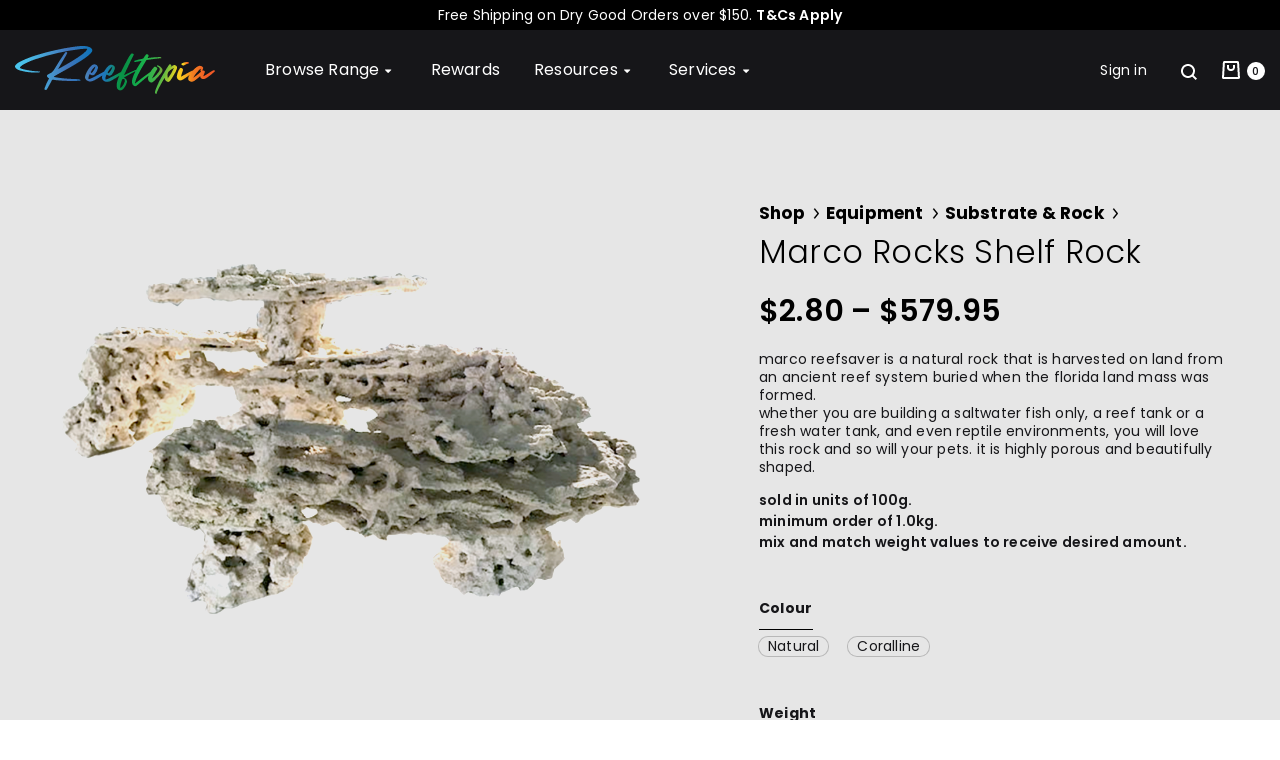

--- FILE ---
content_type: text/html; charset=UTF-8
request_url: https://reeftopia.com.au/shop/equipment/substrate-rock/marco-rocks-shelf-rock/
body_size: 42783
content:
<!doctype html>
<html lang="en-AU" dir="ltr" prefix="og: https://ogp.me/ns#">
<head>
	<meta charset="UTF-8">
	<meta name="viewport" content="width=device-width, initial-scale=1">
	<link rel="profile" href="http://gmpg.org/xfn/11">

	<link rel="preload" href="https://reeftopia.com.au/wp-content/themes/konte/fonts/functionpro-light-webfont.woff2" as="font" type="font/woff2" crossorigin><link rel="preload" href="https://reeftopia.com.au/wp-content/themes/konte/fonts/functionpro-book-webfont.woff2" as="font" type="font/woff2" crossorigin><link rel="preload" href="https://reeftopia.com.au/wp-content/themes/konte/fonts/functionpro-medium-webfont.woff2" as="font" type="font/woff2" crossorigin><link rel="preload" href="https://reeftopia.com.au/wp-content/themes/konte/fonts/functionpro-demi-webfont.woff2" as="font" type="font/woff2" crossorigin><link rel="preload" href="https://reeftopia.com.au/wp-content/themes/konte/fonts/functionpro-bold-webfont.woff2" as="font" type="font/woff2" crossorigin>
<!-- Search Engine Optimisation by Rank Math PRO - https://rankmath.com/ -->
<title>Shop Marco Rocks Shelf Rock - Reeftopia | Australia&#039;s Source For Premium Fish &amp; Coral</title>
<meta name="description" content="Marco ReefSaver is a natural rock that is harvested on land from an ancient reef system buried when the Florida land mass was formed. Whether you are building a Saltwater fish only, a Reef tank or a Fresh water tank, and even reptile environments, you will love this rock and so will your pets. It is highly porous and beautifully shaped. Sold in units of 100g. Minimum order of 1.0kg. Mix and match weight values to receive desired amount."/>
<meta name="robots" content="follow, index, max-snippet:-1, max-video-preview:-1, max-image-preview:large"/>
<link rel="canonical" href="https://reeftopia.com.au/shop/equipment/substrate-rock/marco-rocks-shelf-rock/" />
<meta property="og:locale" content="en_US" />
<meta property="og:type" content="product" />
<meta property="og:title" content="Shop Marco Rocks Shelf Rock - Reeftopia | Australia&#039;s Source For Premium Fish &amp; Coral" />
<meta property="og:description" content="Marco ReefSaver is a natural rock that is harvested on land from an ancient reef system buried when the Florida land mass was formed. Whether you are building a Saltwater fish only, a Reef tank or a Fresh water tank, and even reptile environments, you will love this rock and so will your pets. It is highly porous and beautifully shaped. Sold in units of 100g. Minimum order of 1.0kg. Mix and match weight values to receive desired amount." />
<meta property="og:url" content="https://reeftopia.com.au/shop/equipment/substrate-rock/marco-rocks-shelf-rock/" />
<meta property="og:site_name" content="Reeftopia" />
<meta property="og:updated_time" content="2025-04-12T11:37:39+10:00" />
<meta property="og:image" content="https://reeftopia.com.au/wp-content/uploads/2021/12/Shelf.png" />
<meta property="og:image:secure_url" content="https://reeftopia.com.au/wp-content/uploads/2021/12/Shelf.png" />
<meta property="og:image:width" content="1200" />
<meta property="og:image:height" content="900" />
<meta property="og:image:alt" content="Marco Rocks Shelf Rock" />
<meta property="og:image:type" content="image/png" />
<meta property="product:brand" content="Marco Rock" />
<meta property="product:availability" content="instock" />
<meta property="product:retailer_item_id" content="marco-rocks-shelf-rock" />
<meta name="twitter:card" content="summary" />
<meta name="twitter:title" content="Shop Marco Rocks Shelf Rock - Reeftopia | Australia&#039;s Source For Premium Fish &amp; Coral" />
<meta name="twitter:description" content="Marco ReefSaver is a natural rock that is harvested on land from an ancient reef system buried when the Florida land mass was formed. Whether you are building a Saltwater fish only, a Reef tank or a Fresh water tank, and even reptile environments, you will love this rock and so will your pets. It is highly porous and beautifully shaped. Sold in units of 100g. Minimum order of 1.0kg. Mix and match weight values to receive desired amount." />
<meta name="twitter:image" content="https://reeftopia.com.au/wp-content/uploads/2021/12/Shelf.png" />
<meta name="twitter:label1" content="Price" />
<meta name="twitter:data1" content="&#036;2.80 - &#036;579.95" />
<meta name="twitter:label2" content="Availability" />
<meta name="twitter:data2" content="In stock" />
<script type="application/ld+json" class="rank-math-schema-pro">{"@context":"https://schema.org","@graph":[{"@type":"Place","@id":"https://reeftopia.com.au/#place","address":{"@type":"PostalAddress","streetAddress":"Unit 7/47 Cook Circuit","addressLocality":"North Lakes","addressRegion":"Queensland","postalCode":"4509","addressCountry":"Australia"}},{"@type":["PetStore","Organization"],"@id":"https://reeftopia.com.au/#organization","name":"Reeftopia","url":"https://reeftopia.com.au","sameAs":["https://www.facebook.com/ReeftopiaAU/","https://www.instagram.com/reeftopia_au/"],"email":"Admin@reeftopia.com.au","address":{"@type":"PostalAddress","streetAddress":"Unit 7/47 Cook Circuit","addressLocality":"North Lakes","addressRegion":"Queensland","postalCode":"4509","addressCountry":"Australia"},"logo":{"@type":"ImageObject","@id":"https://reeftopia.com.au/#logo","url":"https://reeftopia.com.au/wp-content/uploads/2021/12/Logo-Transparent.png","contentUrl":"https://reeftopia.com.au/wp-content/uploads/2021/12/Logo-Transparent.png","caption":"Reeftopia","inLanguage":"en-AU","width":"821","height":"737"},"priceRange":"$","openingHours":["Monday,Tuesday,Wednesday,Thursday,Friday,Saturday 09:00-16:00"],"location":{"@id":"https://reeftopia.com.au/#place"},"image":{"@id":"https://reeftopia.com.au/#logo"},"telephone":"07 3132 8055"},{"@type":"WebSite","@id":"https://reeftopia.com.au/#website","url":"https://reeftopia.com.au","name":"Reeftopia","alternateName":"reeftopia.com.au","publisher":{"@id":"https://reeftopia.com.au/#organization"},"inLanguage":"en-AU"},{"@type":"ImageObject","@id":"https://reeftopia.com.au/wp-content/uploads/2021/12/Shelf.png","url":"https://reeftopia.com.au/wp-content/uploads/2021/12/Shelf.png","width":"1200","height":"900","inLanguage":"en-AU"},{"@type":"BreadcrumbList","@id":"https://reeftopia.com.au/shop/equipment/substrate-rock/marco-rocks-shelf-rock/#breadcrumb","itemListElement":[{"@type":"ListItem","position":"1","item":{"@id":"https://reeftopia.com.au","name":"Home"}},{"@type":"ListItem","position":"2","item":{"@id":"https://reeftopia.com.au/shop/","name":"Shop"}},{"@type":"ListItem","position":"3","item":{"@id":"https://reeftopia.com.au/products/equipment/","name":"Equipment"}},{"@type":"ListItem","position":"4","item":{"@id":"https://reeftopia.com.au/shop/equipment/substrate-rock/marco-rocks-shelf-rock/","name":"Marco Rocks Shelf Rock"}}]},{"@type":"WebPage","@id":"https://reeftopia.com.au/shop/equipment/substrate-rock/marco-rocks-shelf-rock/#webpage","url":"https://reeftopia.com.au/shop/equipment/substrate-rock/marco-rocks-shelf-rock/","name":"Shop Marco Rocks Shelf Rock - Reeftopia | Australia&#039;s Source For Premium Fish &amp; Coral","datePublished":"2021-12-22T10:08:02+10:00","dateModified":"2025-04-12T11:37:39+10:00","isPartOf":{"@id":"https://reeftopia.com.au/#website"},"primaryImageOfPage":{"@id":"https://reeftopia.com.au/wp-content/uploads/2021/12/Shelf.png"},"inLanguage":"en-AU","breadcrumb":{"@id":"https://reeftopia.com.au/shop/equipment/substrate-rock/marco-rocks-shelf-rock/#breadcrumb"}},{"@type":"ProductGroup","brand":{"@type":"Brand","name":"Marco Rock"},"name":"Shop Marco Rocks Shelf Rock - Reeftopia | Australia&#039;s Source for Premium Fish &amp; Coral","description":"Explore Australia's fish and coral shop. Discover top-quality livestock, extensive hardware, and competitive price. Affordable Aussie wide shipping.","sku":"marco-rocks-shelf-rock","category":"Equipment","mainEntityOfPage":{"@id":"https://reeftopia.com.au/shop/equipment/substrate-rock/marco-rocks-shelf-rock/#webpage"},"image":{"@id":"https://reeftopia.com.au/wp-content/uploads/2021/12/Shelf.png"},"url":"https://reeftopia.com.au/shop/equipment/substrate-rock/marco-rocks-shelf-rock/","productGroupID":"marco-rocks-shelf-rock","hasVariant":[{"@type":"Product","sku":"marco-rocks-shelf-rock-Coralline-Per 100g","name":"Marco Rocks Shelf Rock - Coralline, Per 100g","description":"Marco ReefSaver is a natural rock that is harvested on land from an ancient reef system buried when the Florida land mass was formed. Whether you are building a Saltwater fish only, a Reef tank or a Fresh water tank, and even reptile environments, you will love this rock and so will your pets. It is highly porous and beautifully shaped. Sold in units of 100g. Minimum order of 1.0kg. Mix and match weight values to receive desired amount.","image":"https://reeftopia.com.au/wp-content/uploads/2021/12/Shelf-250x250.png","weight":"Per 100g","offers":{"@type":"Offer","description":"Marco ReefSaver is a natural rock that is harvested on land from an ancient reef system buried when the Florida land mass was formed. Whether you are building a Saltwater fish only, a Reef tank or a Fresh water tank, and even reptile environments, you will love this rock and so will your pets. It is highly porous and beautifully shaped. Sold in units of 100g. Minimum order of 1.0kg. Mix and match weight values to receive desired amount.","price":"3.3","priceCurrency":"AUD","availability":"https://schema.org/InStock","itemCondition":"NewCondition","priceValidUntil":"2027-12-31","url":"https://reeftopia.com.au/shop/equipment/substrate-rock/marco-rocks-shelf-rock/?attribute_colour=Coralline&amp;attribute_weight=Per+100g"}},{"@type":"Product","sku":"marco-rocks-shelf-rock-Coralline-Full Box 18kg","name":"Marco Rocks Shelf Rock - Coralline, Full Box 18kg","description":"+ $20 Freight - Bulky Item Surcharge","image":"https://reeftopia.com.au/wp-content/uploads/2021/12/Shelf-250x250.png","weight":"Full Box 18kg","offers":{"@type":"Offer","description":"+ $20 Freight - Bulky Item Surcharge","price":"579.95","priceCurrency":"AUD","availability":"https://schema.org/InStock","itemCondition":"NewCondition","priceValidUntil":"2027-12-31","url":"https://reeftopia.com.au/shop/equipment/substrate-rock/marco-rocks-shelf-rock/?attribute_colour=Coralline&amp;attribute_weight=Full+Box+18kg"}},{"@type":"Product","sku":"marco-rocks-shelf-rock-Coralline-Per 1kg","name":"Marco Rocks Shelf Rock - Coralline, Per 1kg","description":"Marco ReefSaver is a natural rock that is harvested on land from an ancient reef system buried when the Florida land mass was formed. Whether you are building a Saltwater fish only, a Reef tank or a Fresh water tank, and even reptile environments, you will love this rock and so will your pets. It is highly porous and beautifully shaped. Sold in units of 100g. Minimum order of 1.0kg. Mix and match weight values to receive desired amount.","image":"https://reeftopia.com.au/wp-content/uploads/2021/12/Shelf-250x250.png","weight":"Per 1kg","offers":{"@type":"Offer","description":"Marco ReefSaver is a natural rock that is harvested on land from an ancient reef system buried when the Florida land mass was formed. Whether you are building a Saltwater fish only, a Reef tank or a Fresh water tank, and even reptile environments, you will love this rock and so will your pets. It is highly porous and beautifully shaped. Sold in units of 100g. Minimum order of 1.0kg. Mix and match weight values to receive desired amount.","price":"32.95","priceCurrency":"AUD","availability":"https://schema.org/InStock","itemCondition":"NewCondition","priceValidUntil":"2027-12-31","url":"https://reeftopia.com.au/shop/equipment/substrate-rock/marco-rocks-shelf-rock/?attribute_colour=Coralline&amp;attribute_weight=Per+1kg"}},{"@type":"Product","sku":"marco-rocks-shelf-rock-Natural-Per 100g","name":"Marco Rocks Shelf Rock - Natural, Per 100g","description":"Marco ReefSaver is a natural rock that is harvested on land from an ancient reef system buried when the Florida land mass was formed. Whether you are building a Saltwater fish only, a Reef tank or a Fresh water tank, and even reptile environments, you will love this rock and so will your pets. It is highly porous and beautifully shaped. Sold in units of 100g. Minimum order of 1.0kg. Mix and match weight values to receive desired amount.","image":"https://reeftopia.com.au/wp-content/uploads/2021/12/Shelf-250x250.png","weight":"Per 100g","offers":{"@type":"Offer","description":"Marco ReefSaver is a natural rock that is harvested on land from an ancient reef system buried when the Florida land mass was formed. Whether you are building a Saltwater fish only, a Reef tank or a Fresh water tank, and even reptile environments, you will love this rock and so will your pets. It is highly porous and beautifully shaped. Sold in units of 100g. Minimum order of 1.0kg. Mix and match weight values to receive desired amount.","price":"2.8","priceCurrency":"AUD","availability":"https://schema.org/InStock","itemCondition":"NewCondition","priceValidUntil":"2027-12-31","url":"https://reeftopia.com.au/shop/equipment/substrate-rock/marco-rocks-shelf-rock/?attribute_colour=Natural&amp;attribute_weight=Per+100g"}},{"@type":"Product","sku":"marco-rocks-shelf-rock-Natural-Per 1kg","name":"Marco Rocks Shelf Rock - Natural, Per 1kg","description":"Marco ReefSaver is a natural rock that is harvested on land from an ancient reef system buried when the Florida land mass was formed. Whether you are building a Saltwater fish only, a Reef tank or a Fresh water tank, and even reptile environments, you will love this rock and so will your pets. It is highly porous and beautifully shaped. Sold in units of 100g. Minimum order of 1.0kg. Mix and match weight values to receive desired amount.","image":"https://reeftopia.com.au/wp-content/uploads/2021/12/Shelf-250x250.png","weight":"Per 1kg","offers":{"@type":"Offer","description":"Marco ReefSaver is a natural rock that is harvested on land from an ancient reef system buried when the Florida land mass was formed. Whether you are building a Saltwater fish only, a Reef tank or a Fresh water tank, and even reptile environments, you will love this rock and so will your pets. It is highly porous and beautifully shaped. Sold in units of 100g. Minimum order of 1.0kg. Mix and match weight values to receive desired amount.","price":"27.95","priceCurrency":"AUD","availability":"https://schema.org/InStock","itemCondition":"NewCondition","priceValidUntil":"2027-12-31","url":"https://reeftopia.com.au/shop/equipment/substrate-rock/marco-rocks-shelf-rock/?attribute_colour=Natural&amp;attribute_weight=Per+1kg"}},{"@type":"Product","sku":"marco-rocks-shelf-rock-Natural-Full Box 18kg","name":"Marco Rocks Shelf Rock - Natural, Full Box 18kg","description":"+ $20 Freight - Bulky Item Surcharge","image":"https://reeftopia.com.au/wp-content/uploads/2021/12/Shelf-250x250.png","weight":"Full Box 18kg","offers":{"@type":"Offer","description":"+ $20 Freight - Bulky Item Surcharge","price":"479.95","priceCurrency":"AUD","availability":"https://schema.org/InStock","itemCondition":"NewCondition","priceValidUntil":"2027-12-31","url":"https://reeftopia.com.au/shop/equipment/substrate-rock/marco-rocks-shelf-rock/?attribute_colour=Natural&amp;attribute_weight=Full+Box+18kg"}}],"@id":"https://reeftopia.com.au/shop/equipment/substrate-rock/marco-rocks-shelf-rock/#richSnippet"}]}</script>
<!-- /Rank Math WordPress SEO plugin -->

<link rel='dns-prefetch' href='//static.zip.co' />
<link rel='dns-prefetch' href='//capi-automation.s3.us-east-2.amazonaws.com' />
<link rel="alternate" type="application/rss+xml" title="Reeftopia &raquo; Feed" href="https://reeftopia.com.au/feed/" />
<link rel="alternate" type="application/rss+xml" title="Reeftopia &raquo; Comments Feed" href="https://reeftopia.com.au/comments/feed/" />
<link rel="alternate" title="oEmbed (JSON)" type="application/json+oembed" href="https://reeftopia.com.au/wp-json/oembed/1.0/embed?url=https%3A%2F%2Freeftopia.com.au%2Fshop%2Fequipment%2Fsubstrate-rock%2Fmarco-rocks-shelf-rock%2F" />
<link rel="alternate" title="oEmbed (XML)" type="text/xml+oembed" href="https://reeftopia.com.au/wp-json/oembed/1.0/embed?url=https%3A%2F%2Freeftopia.com.au%2Fshop%2Fequipment%2Fsubstrate-rock%2Fmarco-rocks-shelf-rock%2F&#038;format=xml" />
<style id='wp-img-auto-sizes-contain-inline-css' type='text/css'>
img:is([sizes=auto i],[sizes^="auto," i]){contain-intrinsic-size:3000px 1500px}
/*# sourceURL=wp-img-auto-sizes-contain-inline-css */
</style>
<link rel='stylesheet' id='cfw-blocks-styles-css' href='https://reeftopia.com.au/wp-content/plugins/checkout-for-woocommerce/build/css/blocks-styles.css?ver=a1d32077b0abb8a3a7f2a2a546cab77c' type='text/css' media='all' />
<style id='wp-emoji-styles-inline-css' type='text/css'>

	img.wp-smiley, img.emoji {
		display: inline !important;
		border: none !important;
		box-shadow: none !important;
		height: 1em !important;
		width: 1em !important;
		margin: 0 0.07em !important;
		vertical-align: -0.1em !important;
		background: none !important;
		padding: 0 !important;
	}
/*# sourceURL=wp-emoji-styles-inline-css */
</style>
<link rel='stylesheet' id='wp-block-library-css' href='https://reeftopia.com.au/wp-includes/css/dist/block-library/style.min.css?ver=6.9' type='text/css' media='all' />
<link rel='stylesheet' id='wc-blocks-style-css' href='https://reeftopia.com.au/wp-content/plugins/woocommerce/assets/client/blocks/wc-blocks.css?ver=wc-10.3.7' type='text/css' media='all' />
<style id='global-styles-inline-css' type='text/css'>
:root{--wp--preset--aspect-ratio--square: 1;--wp--preset--aspect-ratio--4-3: 4/3;--wp--preset--aspect-ratio--3-4: 3/4;--wp--preset--aspect-ratio--3-2: 3/2;--wp--preset--aspect-ratio--2-3: 2/3;--wp--preset--aspect-ratio--16-9: 16/9;--wp--preset--aspect-ratio--9-16: 9/16;--wp--preset--color--black: #000000;--wp--preset--color--cyan-bluish-gray: #abb8c3;--wp--preset--color--white: #ffffff;--wp--preset--color--pale-pink: #f78da7;--wp--preset--color--vivid-red: #cf2e2e;--wp--preset--color--luminous-vivid-orange: #ff6900;--wp--preset--color--luminous-vivid-amber: #fcb900;--wp--preset--color--light-green-cyan: #7bdcb5;--wp--preset--color--vivid-green-cyan: #00d084;--wp--preset--color--pale-cyan-blue: #8ed1fc;--wp--preset--color--vivid-cyan-blue: #0693e3;--wp--preset--color--vivid-purple: #9b51e0;--wp--preset--gradient--vivid-cyan-blue-to-vivid-purple: linear-gradient(135deg,rgb(6,147,227) 0%,rgb(155,81,224) 100%);--wp--preset--gradient--light-green-cyan-to-vivid-green-cyan: linear-gradient(135deg,rgb(122,220,180) 0%,rgb(0,208,130) 100%);--wp--preset--gradient--luminous-vivid-amber-to-luminous-vivid-orange: linear-gradient(135deg,rgb(252,185,0) 0%,rgb(255,105,0) 100%);--wp--preset--gradient--luminous-vivid-orange-to-vivid-red: linear-gradient(135deg,rgb(255,105,0) 0%,rgb(207,46,46) 100%);--wp--preset--gradient--very-light-gray-to-cyan-bluish-gray: linear-gradient(135deg,rgb(238,238,238) 0%,rgb(169,184,195) 100%);--wp--preset--gradient--cool-to-warm-spectrum: linear-gradient(135deg,rgb(74,234,220) 0%,rgb(151,120,209) 20%,rgb(207,42,186) 40%,rgb(238,44,130) 60%,rgb(251,105,98) 80%,rgb(254,248,76) 100%);--wp--preset--gradient--blush-light-purple: linear-gradient(135deg,rgb(255,206,236) 0%,rgb(152,150,240) 100%);--wp--preset--gradient--blush-bordeaux: linear-gradient(135deg,rgb(254,205,165) 0%,rgb(254,45,45) 50%,rgb(107,0,62) 100%);--wp--preset--gradient--luminous-dusk: linear-gradient(135deg,rgb(255,203,112) 0%,rgb(199,81,192) 50%,rgb(65,88,208) 100%);--wp--preset--gradient--pale-ocean: linear-gradient(135deg,rgb(255,245,203) 0%,rgb(182,227,212) 50%,rgb(51,167,181) 100%);--wp--preset--gradient--electric-grass: linear-gradient(135deg,rgb(202,248,128) 0%,rgb(113,206,126) 100%);--wp--preset--gradient--midnight: linear-gradient(135deg,rgb(2,3,129) 0%,rgb(40,116,252) 100%);--wp--preset--font-size--small: 12px;--wp--preset--font-size--medium: 24px;--wp--preset--font-size--large: 40px;--wp--preset--font-size--x-large: 42px;--wp--preset--font-size--normal: 18px;--wp--preset--font-size--huge: 64px;--wp--preset--spacing--20: 0.44rem;--wp--preset--spacing--30: 0.67rem;--wp--preset--spacing--40: 1rem;--wp--preset--spacing--50: 1.5rem;--wp--preset--spacing--60: 2.25rem;--wp--preset--spacing--70: 3.38rem;--wp--preset--spacing--80: 5.06rem;--wp--preset--shadow--natural: 6px 6px 9px rgba(0, 0, 0, 0.2);--wp--preset--shadow--deep: 12px 12px 50px rgba(0, 0, 0, 0.4);--wp--preset--shadow--sharp: 6px 6px 0px rgba(0, 0, 0, 0.2);--wp--preset--shadow--outlined: 6px 6px 0px -3px rgb(255, 255, 255), 6px 6px rgb(0, 0, 0);--wp--preset--shadow--crisp: 6px 6px 0px rgb(0, 0, 0);}:where(.is-layout-flex){gap: 0.5em;}:where(.is-layout-grid){gap: 0.5em;}body .is-layout-flex{display: flex;}.is-layout-flex{flex-wrap: wrap;align-items: center;}.is-layout-flex > :is(*, div){margin: 0;}body .is-layout-grid{display: grid;}.is-layout-grid > :is(*, div){margin: 0;}:where(.wp-block-columns.is-layout-flex){gap: 2em;}:where(.wp-block-columns.is-layout-grid){gap: 2em;}:where(.wp-block-post-template.is-layout-flex){gap: 1.25em;}:where(.wp-block-post-template.is-layout-grid){gap: 1.25em;}.has-black-color{color: var(--wp--preset--color--black) !important;}.has-cyan-bluish-gray-color{color: var(--wp--preset--color--cyan-bluish-gray) !important;}.has-white-color{color: var(--wp--preset--color--white) !important;}.has-pale-pink-color{color: var(--wp--preset--color--pale-pink) !important;}.has-vivid-red-color{color: var(--wp--preset--color--vivid-red) !important;}.has-luminous-vivid-orange-color{color: var(--wp--preset--color--luminous-vivid-orange) !important;}.has-luminous-vivid-amber-color{color: var(--wp--preset--color--luminous-vivid-amber) !important;}.has-light-green-cyan-color{color: var(--wp--preset--color--light-green-cyan) !important;}.has-vivid-green-cyan-color{color: var(--wp--preset--color--vivid-green-cyan) !important;}.has-pale-cyan-blue-color{color: var(--wp--preset--color--pale-cyan-blue) !important;}.has-vivid-cyan-blue-color{color: var(--wp--preset--color--vivid-cyan-blue) !important;}.has-vivid-purple-color{color: var(--wp--preset--color--vivid-purple) !important;}.has-black-background-color{background-color: var(--wp--preset--color--black) !important;}.has-cyan-bluish-gray-background-color{background-color: var(--wp--preset--color--cyan-bluish-gray) !important;}.has-white-background-color{background-color: var(--wp--preset--color--white) !important;}.has-pale-pink-background-color{background-color: var(--wp--preset--color--pale-pink) !important;}.has-vivid-red-background-color{background-color: var(--wp--preset--color--vivid-red) !important;}.has-luminous-vivid-orange-background-color{background-color: var(--wp--preset--color--luminous-vivid-orange) !important;}.has-luminous-vivid-amber-background-color{background-color: var(--wp--preset--color--luminous-vivid-amber) !important;}.has-light-green-cyan-background-color{background-color: var(--wp--preset--color--light-green-cyan) !important;}.has-vivid-green-cyan-background-color{background-color: var(--wp--preset--color--vivid-green-cyan) !important;}.has-pale-cyan-blue-background-color{background-color: var(--wp--preset--color--pale-cyan-blue) !important;}.has-vivid-cyan-blue-background-color{background-color: var(--wp--preset--color--vivid-cyan-blue) !important;}.has-vivid-purple-background-color{background-color: var(--wp--preset--color--vivid-purple) !important;}.has-black-border-color{border-color: var(--wp--preset--color--black) !important;}.has-cyan-bluish-gray-border-color{border-color: var(--wp--preset--color--cyan-bluish-gray) !important;}.has-white-border-color{border-color: var(--wp--preset--color--white) !important;}.has-pale-pink-border-color{border-color: var(--wp--preset--color--pale-pink) !important;}.has-vivid-red-border-color{border-color: var(--wp--preset--color--vivid-red) !important;}.has-luminous-vivid-orange-border-color{border-color: var(--wp--preset--color--luminous-vivid-orange) !important;}.has-luminous-vivid-amber-border-color{border-color: var(--wp--preset--color--luminous-vivid-amber) !important;}.has-light-green-cyan-border-color{border-color: var(--wp--preset--color--light-green-cyan) !important;}.has-vivid-green-cyan-border-color{border-color: var(--wp--preset--color--vivid-green-cyan) !important;}.has-pale-cyan-blue-border-color{border-color: var(--wp--preset--color--pale-cyan-blue) !important;}.has-vivid-cyan-blue-border-color{border-color: var(--wp--preset--color--vivid-cyan-blue) !important;}.has-vivid-purple-border-color{border-color: var(--wp--preset--color--vivid-purple) !important;}.has-vivid-cyan-blue-to-vivid-purple-gradient-background{background: var(--wp--preset--gradient--vivid-cyan-blue-to-vivid-purple) !important;}.has-light-green-cyan-to-vivid-green-cyan-gradient-background{background: var(--wp--preset--gradient--light-green-cyan-to-vivid-green-cyan) !important;}.has-luminous-vivid-amber-to-luminous-vivid-orange-gradient-background{background: var(--wp--preset--gradient--luminous-vivid-amber-to-luminous-vivid-orange) !important;}.has-luminous-vivid-orange-to-vivid-red-gradient-background{background: var(--wp--preset--gradient--luminous-vivid-orange-to-vivid-red) !important;}.has-very-light-gray-to-cyan-bluish-gray-gradient-background{background: var(--wp--preset--gradient--very-light-gray-to-cyan-bluish-gray) !important;}.has-cool-to-warm-spectrum-gradient-background{background: var(--wp--preset--gradient--cool-to-warm-spectrum) !important;}.has-blush-light-purple-gradient-background{background: var(--wp--preset--gradient--blush-light-purple) !important;}.has-blush-bordeaux-gradient-background{background: var(--wp--preset--gradient--blush-bordeaux) !important;}.has-luminous-dusk-gradient-background{background: var(--wp--preset--gradient--luminous-dusk) !important;}.has-pale-ocean-gradient-background{background: var(--wp--preset--gradient--pale-ocean) !important;}.has-electric-grass-gradient-background{background: var(--wp--preset--gradient--electric-grass) !important;}.has-midnight-gradient-background{background: var(--wp--preset--gradient--midnight) !important;}.has-small-font-size{font-size: var(--wp--preset--font-size--small) !important;}.has-medium-font-size{font-size: var(--wp--preset--font-size--medium) !important;}.has-large-font-size{font-size: var(--wp--preset--font-size--large) !important;}.has-x-large-font-size{font-size: var(--wp--preset--font-size--x-large) !important;}
/*# sourceURL=global-styles-inline-css */
</style>

<style id='classic-theme-styles-inline-css' type='text/css'>
/*! This file is auto-generated */
.wp-block-button__link{color:#fff;background-color:#32373c;border-radius:9999px;box-shadow:none;text-decoration:none;padding:calc(.667em + 2px) calc(1.333em + 2px);font-size:1.125em}.wp-block-file__button{background:#32373c;color:#fff;text-decoration:none}
/*# sourceURL=/wp-includes/css/classic-themes.min.css */
</style>
<link rel='stylesheet' id='jet-engine-frontend-css' href='https://reeftopia.com.au/wp-content/plugins/jet-engine/assets/css/frontend.css?ver=3.3.0.1' type='text/css' media='all' />
<link rel='stylesheet' id='_wpsp_admin_bar-css' href='https://reeftopia.com.au/wp-content/plugins/sitepulse/assets/css/sitepulse_general.css?ver=1765156522' type='text/css' media='all' />
<link rel='stylesheet' id='advanced-flat-rate-shipping-for-woocommerce-css' href='https://reeftopia.com.au/wp-content/plugins/woo-extra-flat-rate/public/css/advanced-flat-rate-shipping-for-woocommerce-public.css?ver=v4.4.2' type='text/css' media='all' />
<link rel='stylesheet' id='font-awesome-min-css' href='https://reeftopia.com.au/wp-content/plugins/woo-extra-flat-rate/public/css/font-awesome.min.css?ver=v4.4.2' type='text/css' media='all' />
<style id='woocommerce-inline-inline-css' type='text/css'>
.woocommerce form .form-row .required { visibility: visible; }
/*# sourceURL=woocommerce-inline-inline-css */
</style>
<link rel='stylesheet' id='wcboost-variation-swatches-css' href='https://reeftopia.com.au/wp-content/plugins/wcboost-variation-swatches/assets/css/frontend.css?ver=1.1.2' type='text/css' media='all' />
<style id='wcboost-variation-swatches-inline-css' type='text/css'>
:root { --wcboost-swatches-item-width: 18px; --wcboost-swatches-item-height: 18px; }
/*# sourceURL=wcboost-variation-swatches-inline-css */
</style>
<link rel='stylesheet' id='wc-zipmoney-style-css' href='https://reeftopia.com.au/wp-content/plugins/zipmoney-payments-woocommerce/assets/css/woocommerce-zipmoney-payment-front.css?ver=1.2' type='text/css' media='all' />
<link rel='stylesheet' id='brands-styles-css' href='https://reeftopia.com.au/wp-content/plugins/woocommerce/assets/css/brands.css?ver=10.3.7' type='text/css' media='all' />
<link rel='stylesheet' id='konte-fonts-css' href='https://fonts.googleapis.com/css?family=Crimson+Text%3A600%7CPoppins%7Cinherit%7CCrimson+Text&#038;subset=latin%2Clatin-ext&#038;ver=6.9' type='text/css' media='all' />
<link rel='stylesheet' id='animate-css' href='https://reeftopia.com.au/wp-content/themes/konte/css/animate.css?ver=3.5.2' type='text/css' media='all' />
<link rel='stylesheet' id='font-awesome-css' href='https://reeftopia.com.au/wp-content/plugins/elementor/assets/lib/font-awesome/css/font-awesome.min.css?ver=4.7.0' type='text/css' media='all' />
<style id='font-awesome-inline-css' type='text/css'>
[data-font="FontAwesome"]:before {font-family: 'FontAwesome' !important;content: attr(data-icon) !important;speak: none !important;font-weight: normal !important;font-variant: normal !important;text-transform: none !important;line-height: 1 !important;font-style: normal !important;-webkit-font-smoothing: antialiased !important;-moz-osx-font-smoothing: grayscale !important;}
/*# sourceURL=font-awesome-inline-css */
</style>
<link rel='stylesheet' id='bootstrap-grid-css' href='https://reeftopia.com.au/wp-content/themes/konte/css/bootstrap.css?ver=3.3.7' type='text/css' media='all' />
<link rel='stylesheet' id='konte-css' href='https://reeftopia.com.au/wp-content/themes/konte/style.css?ver=1.0.0' type='text/css' media='all' />
<style id='konte-inline-css' type='text/css'>
body, .block-editor .editor-styles-wrapper{font-family: Poppins;}.single-page-header .entry-title, .page .page .entry-title{font-size: x;}.widget-title{text-transform: none;}.topbar {height: 30px}.header-main, .header-v10 .site-branding, .header-v10 .header-main .header-right-items { height: 80px; }.header-bottom { height: 50px; }.header-mobile {height: 60px}.logo img {width: 200px;}.logo svg {width: 200px;height: auto;}.hamburger-screen-background { background-image: url(http://103.1.187.64/wp-content/uploads/2021/12/IMG_4649-copy-scaled1.jpg); }
/*# sourceURL=konte-inline-css */
</style>
<link rel='stylesheet' id='elementor-frontend-css' href='https://reeftopia.com.au/wp-content/plugins/elementor/assets/css/frontend.min.css?ver=3.27.6' type='text/css' media='all' />
<link rel='stylesheet' id='elementor-post-5-css' href='https://reeftopia.com.au/wp-content/uploads/elementor/css/post-5.css?ver=1765006526' type='text/css' media='all' />
<link rel='stylesheet' id='elementor-pro-css' href='https://reeftopia.com.au/wp-content/plugins/elementor-pro/assets/css/frontend.min.css?ver=3.22.1' type='text/css' media='all' />
<link rel='stylesheet' id='elementor-post-2056-css' href='https://reeftopia.com.au/wp-content/uploads/elementor/css/post-2056.css?ver=1765006527' type='text/css' media='all' />
<link rel='stylesheet' id='elementor-post-1890-css' href='https://reeftopia.com.au/wp-content/uploads/elementor/css/post-1890.css?ver=1765006563' type='text/css' media='all' />
<link rel='stylesheet' id='_wpsp_frontend_style-css' href='https://reeftopia.com.au/wp-content/plugins/sitepulse/assets/css/frontend.css?ver=1765156522' type='text/css' media='all' />
<link rel='stylesheet' id='konte-child-css' href='https://reeftopia.com.au/wp-content/themes/konte-child/style.css?ver=6.9' type='text/css' media='all' />
<link rel='stylesheet' id='page-header-css' href='https://reeftopia.com.au/wp-content/themes/konte-child/assets/css/calculators.css?ver=6.9' type='text/css' media='all' />
<link rel='stylesheet' id='select2-css' href='https://reeftopia.com.au/wp-content/plugins/woocommerce/assets/css/select2.css?ver=10.3.7' type='text/css' media='all' />
<link rel='stylesheet' id='konte-woocommerce-css' href='https://reeftopia.com.au/wp-content/themes/konte/woocommerce.css?ver=6.9' type='text/css' media='all' />
<style id='konte-woocommerce-inline-css' type='text/css'>
.woocommerce-badge.onsale {background-color: #3ee590}.woocommerce-badge.new {background-color: #ffb453}.woocommerce-badge.featured {background-color: #ff736c}.woocommerce-badge.sold-out {background-color: #838889}

			:root {
				--wcboost-swatches-item-gap: 0;
			}
			.wcboost-variation-swatches--default {
				--wcboost-swatches-item-padding: 0px;
			}
			.wcboost-variation-swatches--catalog {
				--wcboost-swatches-item-gap: 16px;
				--wcboost-swatches-button-font-size: 14px;
				--wcboost-swatches-label-font-size: 14px;
			}
			.wcboost-variation-swatches--catalog .wcboost-variation-swatches__item {
				margin: 0;
			}
			.woocommerce .wcboost-variation-swatches--button .wcboost-variation-swatches__item {
				padding-top: 2px;
				padding-bottom: 2px;
				padding-left: calc(var(--wcboost-swatches-item-width) / 2);
				padding-right: calc(var(--wcboost-swatches-item-width) / 2);
			}
		
/*# sourceURL=konte-woocommerce-inline-css */
</style>
<link rel='stylesheet' id='woo_discount_pro_style-css' href='https://reeftopia.com.au/wp-content/plugins/woo-discount-rules-pro/Assets/Css/awdr_style.css?ver=2.6.5' type='text/css' media='all' />
<link rel='stylesheet' id='google-fonts-1-css' href='https://fonts.googleapis.com/css?family=Poppins%3A100%2C100italic%2C200%2C200italic%2C300%2C300italic%2C400%2C400italic%2C500%2C500italic%2C600%2C600italic%2C700%2C700italic%2C800%2C800italic%2C900%2C900italic&#038;display=auto&#038;ver=6.9' type='text/css' media='all' />
<link rel="preconnect" href="https://fonts.gstatic.com/" crossorigin><script type="text/template" id="tmpl-variation-template">
	<div class="woocommerce-variation-description">{{{ data.variation.variation_description }}}</div>
	<div class="woocommerce-variation-price">{{{ data.variation.price_html }}}</div>
	<div class="woocommerce-variation-availability">{{{ data.variation.availability_html }}}</div>
</script>
<script type="text/template" id="tmpl-unavailable-variation-template">
	<p role="alert">Sorry, this product is unavailable. Please choose a different combination.</p>
</script>
<script type="text/javascript" id="jquery-core-js-extra">
/* <![CDATA[ */
var xlwcty = {"ajax_url":"https://reeftopia.com.au/wp-admin/admin-ajax.php","version":"2.22.0","wc_version":"10.3.7"};
//# sourceURL=jquery-core-js-extra
/* ]]> */
</script>
<script type="text/javascript" src="https://reeftopia.com.au/wp-includes/js/jquery/jquery.min.js?ver=3.7.1" id="jquery-core-js"></script>
<script type="text/javascript" src="https://reeftopia.com.au/wp-includes/js/jquery/jquery-migrate.min.js?ver=3.4.1" id="jquery-migrate-js"></script>
<script type="text/javascript" src="https://reeftopia.com.au/wp-content/plugins/woo-extra-flat-rate/public/js/advanced-flat-rate-shipping-for-woocommerce-public.js?ver=v4.4.2" id="advanced-flat-rate-shipping-for-woocommerce-js"></script>
<script type="text/javascript" src="https://reeftopia.com.au/wp-content/plugins/woocommerce/assets/js/jquery-blockui/jquery.blockUI.min.js?ver=2.7.0-wc.10.3.7" id="wc-jquery-blockui-js" defer="defer" data-wp-strategy="defer"></script>
<script type="text/javascript" id="wc-add-to-cart-js-extra">
/* <![CDATA[ */
var wc_add_to_cart_params = {"ajax_url":"/wp-admin/admin-ajax.php","wc_ajax_url":"/?wc-ajax=%%endpoint%%","i18n_view_cart":"View cart","cart_url":"https://reeftopia.com.au/cart/","is_cart":"","cart_redirect_after_add":"no"};
//# sourceURL=wc-add-to-cart-js-extra
/* ]]> */
</script>
<script type="text/javascript" src="https://reeftopia.com.au/wp-content/plugins/woocommerce/assets/js/frontend/add-to-cart.min.js?ver=10.3.7" id="wc-add-to-cart-js" defer="defer" data-wp-strategy="defer"></script>
<script type="text/javascript" src="https://reeftopia.com.au/wp-content/plugins/woocommerce/assets/js/flexslider/jquery.flexslider.min.js?ver=2.7.2-wc.10.3.7" id="wc-flexslider-js" defer="defer" data-wp-strategy="defer"></script>
<script type="text/javascript" id="wc-single-product-js-extra">
/* <![CDATA[ */
var wc_single_product_params = {"i18n_required_rating_text":"Please select a rating","i18n_rating_options":["1 of 5 stars","2 of 5 stars","3 of 5 stars","4 of 5 stars","5 of 5 stars"],"i18n_product_gallery_trigger_text":"View full-screen image gallery","review_rating_required":"yes","flexslider":{"rtl":false,"animation":"slide","smoothHeight":true,"directionNav":false,"controlNav":"thumbnails","slideshow":false,"animationSpeed":500,"animationLoop":false,"allowOneSlide":false},"zoom_enabled":"","zoom_options":[],"photoswipe_enabled":"","photoswipe_options":{"shareEl":false,"closeOnScroll":false,"history":false,"hideAnimationDuration":400,"showAnimationDuration":400,"captionEl":false,"showHideOpacity":true},"flexslider_enabled":"1"};
//# sourceURL=wc-single-product-js-extra
/* ]]> */
</script>
<script type="text/javascript" src="https://reeftopia.com.au/wp-content/plugins/woocommerce/assets/js/frontend/single-product.min.js?ver=10.3.7" id="wc-single-product-js" defer="defer" data-wp-strategy="defer"></script>
<script type="text/javascript" src="https://reeftopia.com.au/wp-content/plugins/woocommerce/assets/js/js-cookie/js.cookie.min.js?ver=2.1.4-wc.10.3.7" id="wc-js-cookie-js" defer="defer" data-wp-strategy="defer"></script>
<script type="text/javascript" id="woocommerce-js-extra">
/* <![CDATA[ */
var woocommerce_params = {"ajax_url":"/wp-admin/admin-ajax.php","wc_ajax_url":"/?wc-ajax=%%endpoint%%","i18n_password_show":"Show password","i18n_password_hide":"Hide password"};
//# sourceURL=woocommerce-js-extra
/* ]]> */
</script>
<script type="text/javascript" src="https://reeftopia.com.au/wp-content/plugins/woocommerce/assets/js/frontend/woocommerce.min.js?ver=10.3.7" id="woocommerce-js" defer="defer" data-wp-strategy="defer"></script>
<script type="text/javascript" async src="https://static.zip.co/lib/js/zm-widget-js/dist/zip-widget.min.js?ver=1"></script><script type="text/javascript" src="https://reeftopia.com.au/wp-includes/js/underscore.min.js?ver=1.13.7" id="underscore-js"></script>
<script type="text/javascript" id="wp-util-js-extra">
/* <![CDATA[ */
var _wpUtilSettings = {"ajax":{"url":"/wp-admin/admin-ajax.php"}};
//# sourceURL=wp-util-js-extra
/* ]]> */
</script>
<script type="text/javascript" src="https://reeftopia.com.au/wp-includes/js/wp-util.min.js?ver=6.9" id="wp-util-js"></script>
<script type="text/javascript" id="wc-add-to-cart-variation-js-extra">
/* <![CDATA[ */
var wc_add_to_cart_variation_params = {"wc_ajax_url":"/?wc-ajax=%%endpoint%%","i18n_no_matching_variations_text":"Sorry, no products matched your selection. Please choose a different combination.","i18n_make_a_selection_text":"Please select some product options before adding this product to your cart.","i18n_unavailable_text":"Sorry, this product is unavailable. Please choose a different combination.","i18n_reset_alert_text":"Your selection has been reset. Please select some product options before adding this product to your cart."};
//# sourceURL=wc-add-to-cart-variation-js-extra
/* ]]> */
</script>
<script type="text/javascript" src="https://reeftopia.com.au/wp-content/plugins/woocommerce/assets/js/frontend/add-to-cart-variation.min.js?ver=10.3.7" id="wc-add-to-cart-variation-js" defer="defer" data-wp-strategy="defer"></script>
<script type="text/javascript" src="https://reeftopia.com.au/wp-content/plugins/woocommerce/assets/js/select2/select2.full.min.js?ver=4.0.3-wc.10.3.7" id="wc-select2-js" defer="defer" data-wp-strategy="defer"></script>
<link rel="https://api.w.org/" href="https://reeftopia.com.au/wp-json/" /><link rel="alternate" title="JSON" type="application/json" href="https://reeftopia.com.au/wp-json/wp/v2/product/3933" /><link rel="EditURI" type="application/rsd+xml" title="RSD" href="https://reeftopia.com.au/xmlrpc.php?rsd" />
<meta name="generator" content="WordPress 6.9" />
<link rel='shortlink' href='https://reeftopia.com.au/?p=3933' />
	<noscript><style>.woocommerce-product-gallery{ opacity: 1 !important; }</style></noscript>
	<meta name="generator" content="Elementor 3.27.6; features: e_font_icon_svg, additional_custom_breakpoints; settings: css_print_method-external, google_font-enabled, font_display-auto">
			<script  type="text/javascript">
				!function(f,b,e,v,n,t,s){if(f.fbq)return;n=f.fbq=function(){n.callMethod?
					n.callMethod.apply(n,arguments):n.queue.push(arguments)};if(!f._fbq)f._fbq=n;
					n.push=n;n.loaded=!0;n.version='2.0';n.queue=[];t=b.createElement(e);t.async=!0;
					t.src=v;s=b.getElementsByTagName(e)[0];s.parentNode.insertBefore(t,s)}(window,
					document,'script','https://connect.facebook.net/en_US/fbevents.js');
			</script>
			<!-- WooCommerce Facebook Integration Begin -->
			<script  type="text/javascript">

				fbq('init', '495648816592756', {}, {
    "agent": "woocommerce_2-10.3.7-3.5.14"
});

				document.addEventListener( 'DOMContentLoaded', function() {
					// Insert placeholder for events injected when a product is added to the cart through AJAX.
					document.body.insertAdjacentHTML( 'beforeend', '<div class=\"wc-facebook-pixel-event-placeholder\"></div>' );
				}, false );

			</script>
			<!-- WooCommerce Facebook Integration End -->
						<style>
				.e-con.e-parent:nth-of-type(n+4):not(.e-lazyloaded):not(.e-no-lazyload),
				.e-con.e-parent:nth-of-type(n+4):not(.e-lazyloaded):not(.e-no-lazyload) * {
					background-image: none !important;
				}
				@media screen and (max-height: 1024px) {
					.e-con.e-parent:nth-of-type(n+3):not(.e-lazyloaded):not(.e-no-lazyload),
					.e-con.e-parent:nth-of-type(n+3):not(.e-lazyloaded):not(.e-no-lazyload) * {
						background-image: none !important;
					}
				}
				@media screen and (max-height: 640px) {
					.e-con.e-parent:nth-of-type(n+2):not(.e-lazyloaded):not(.e-no-lazyload),
					.e-con.e-parent:nth-of-type(n+2):not(.e-lazyloaded):not(.e-no-lazyload) * {
						background-image: none !important;
					}
				}
			</style>
			<link rel="icon" href="https://reeftopia.com.au/wp-content/uploads/2022/01/cropped-Fish-Transparent-1-32x32.png" sizes="32x32" />
<link rel="icon" href="https://reeftopia.com.au/wp-content/uploads/2022/01/cropped-Fish-Transparent-1-192x192.png" sizes="192x192" />
<link rel="apple-touch-icon" href="https://reeftopia.com.au/wp-content/uploads/2022/01/cropped-Fish-Transparent-1-180x180.png" />
<meta name="msapplication-TileImage" content="https://reeftopia.com.au/wp-content/uploads/2022/01/cropped-Fish-Transparent-1-270x270.png" />
<style id="kirki-inline-styles">/* devanagari */
@font-face {
  font-family: 'Poppins';
  font-style: normal;
  font-weight: 400;
  font-display: swap;
  src: url(https://reeftopia.com.au/wp-content/fonts/poppins/pxiEyp8kv8JHgFVrJJbecmNE.woff2) format('woff2');
  unicode-range: U+0900-097F, U+1CD0-1CF9, U+200C-200D, U+20A8, U+20B9, U+20F0, U+25CC, U+A830-A839, U+A8E0-A8FF, U+11B00-11B09;
}
/* latin-ext */
@font-face {
  font-family: 'Poppins';
  font-style: normal;
  font-weight: 400;
  font-display: swap;
  src: url(https://reeftopia.com.au/wp-content/fonts/poppins/pxiEyp8kv8JHgFVrJJnecmNE.woff2) format('woff2');
  unicode-range: U+0100-02BA, U+02BD-02C5, U+02C7-02CC, U+02CE-02D7, U+02DD-02FF, U+0304, U+0308, U+0329, U+1D00-1DBF, U+1E00-1E9F, U+1EF2-1EFF, U+2020, U+20A0-20AB, U+20AD-20C0, U+2113, U+2C60-2C7F, U+A720-A7FF;
}
/* latin */
@font-face {
  font-family: 'Poppins';
  font-style: normal;
  font-weight: 400;
  font-display: swap;
  src: url(https://reeftopia.com.au/wp-content/fonts/poppins/pxiEyp8kv8JHgFVrJJfecg.woff2) format('woff2');
  unicode-range: U+0000-00FF, U+0131, U+0152-0153, U+02BB-02BC, U+02C6, U+02DA, U+02DC, U+0304, U+0308, U+0329, U+2000-206F, U+20AC, U+2122, U+2191, U+2193, U+2212, U+2215, U+FEFF, U+FFFD;
}
/* devanagari */
@font-face {
  font-family: 'Poppins';
  font-style: normal;
  font-weight: 700;
  font-display: swap;
  src: url(https://reeftopia.com.au/wp-content/fonts/poppins/pxiByp8kv8JHgFVrLCz7Z11lFc-K.woff2) format('woff2');
  unicode-range: U+0900-097F, U+1CD0-1CF9, U+200C-200D, U+20A8, U+20B9, U+20F0, U+25CC, U+A830-A839, U+A8E0-A8FF, U+11B00-11B09;
}
/* latin-ext */
@font-face {
  font-family: 'Poppins';
  font-style: normal;
  font-weight: 700;
  font-display: swap;
  src: url(https://reeftopia.com.au/wp-content/fonts/poppins/pxiByp8kv8JHgFVrLCz7Z1JlFc-K.woff2) format('woff2');
  unicode-range: U+0100-02BA, U+02BD-02C5, U+02C7-02CC, U+02CE-02D7, U+02DD-02FF, U+0304, U+0308, U+0329, U+1D00-1DBF, U+1E00-1E9F, U+1EF2-1EFF, U+2020, U+20A0-20AB, U+20AD-20C0, U+2113, U+2C60-2C7F, U+A720-A7FF;
}
/* latin */
@font-face {
  font-family: 'Poppins';
  font-style: normal;
  font-weight: 700;
  font-display: swap;
  src: url(https://reeftopia.com.au/wp-content/fonts/poppins/pxiByp8kv8JHgFVrLCz7Z1xlFQ.woff2) format('woff2');
  unicode-range: U+0000-00FF, U+0131, U+0152-0153, U+02BB-02BC, U+02C6, U+02DA, U+02DC, U+0304, U+0308, U+0329, U+2000-206F, U+20AC, U+2122, U+2191, U+2193, U+2212, U+2215, U+FEFF, U+FFFD;
}/* devanagari */
@font-face {
  font-family: 'Poppins';
  font-style: normal;
  font-weight: 400;
  font-display: swap;
  src: url(https://reeftopia.com.au/wp-content/fonts/poppins/pxiEyp8kv8JHgFVrJJbecmNE.woff2) format('woff2');
  unicode-range: U+0900-097F, U+1CD0-1CF9, U+200C-200D, U+20A8, U+20B9, U+20F0, U+25CC, U+A830-A839, U+A8E0-A8FF, U+11B00-11B09;
}
/* latin-ext */
@font-face {
  font-family: 'Poppins';
  font-style: normal;
  font-weight: 400;
  font-display: swap;
  src: url(https://reeftopia.com.au/wp-content/fonts/poppins/pxiEyp8kv8JHgFVrJJnecmNE.woff2) format('woff2');
  unicode-range: U+0100-02BA, U+02BD-02C5, U+02C7-02CC, U+02CE-02D7, U+02DD-02FF, U+0304, U+0308, U+0329, U+1D00-1DBF, U+1E00-1E9F, U+1EF2-1EFF, U+2020, U+20A0-20AB, U+20AD-20C0, U+2113, U+2C60-2C7F, U+A720-A7FF;
}
/* latin */
@font-face {
  font-family: 'Poppins';
  font-style: normal;
  font-weight: 400;
  font-display: swap;
  src: url(https://reeftopia.com.au/wp-content/fonts/poppins/pxiEyp8kv8JHgFVrJJfecg.woff2) format('woff2');
  unicode-range: U+0000-00FF, U+0131, U+0152-0153, U+02BB-02BC, U+02C6, U+02DA, U+02DC, U+0304, U+0308, U+0329, U+2000-206F, U+20AC, U+2122, U+2191, U+2193, U+2212, U+2215, U+FEFF, U+FFFD;
}
/* devanagari */
@font-face {
  font-family: 'Poppins';
  font-style: normal;
  font-weight: 700;
  font-display: swap;
  src: url(https://reeftopia.com.au/wp-content/fonts/poppins/pxiByp8kv8JHgFVrLCz7Z11lFc-K.woff2) format('woff2');
  unicode-range: U+0900-097F, U+1CD0-1CF9, U+200C-200D, U+20A8, U+20B9, U+20F0, U+25CC, U+A830-A839, U+A8E0-A8FF, U+11B00-11B09;
}
/* latin-ext */
@font-face {
  font-family: 'Poppins';
  font-style: normal;
  font-weight: 700;
  font-display: swap;
  src: url(https://reeftopia.com.au/wp-content/fonts/poppins/pxiByp8kv8JHgFVrLCz7Z1JlFc-K.woff2) format('woff2');
  unicode-range: U+0100-02BA, U+02BD-02C5, U+02C7-02CC, U+02CE-02D7, U+02DD-02FF, U+0304, U+0308, U+0329, U+1D00-1DBF, U+1E00-1E9F, U+1EF2-1EFF, U+2020, U+20A0-20AB, U+20AD-20C0, U+2113, U+2C60-2C7F, U+A720-A7FF;
}
/* latin */
@font-face {
  font-family: 'Poppins';
  font-style: normal;
  font-weight: 700;
  font-display: swap;
  src: url(https://reeftopia.com.au/wp-content/fonts/poppins/pxiByp8kv8JHgFVrLCz7Z1xlFQ.woff2) format('woff2');
  unicode-range: U+0000-00FF, U+0131, U+0152-0153, U+02BB-02BC, U+02C6, U+02DA, U+02DC, U+0304, U+0308, U+0329, U+2000-206F, U+20AC, U+2122, U+2191, U+2193, U+2212, U+2215, U+FEFF, U+FFFD;
}/* devanagari */
@font-face {
  font-family: 'Poppins';
  font-style: normal;
  font-weight: 400;
  font-display: swap;
  src: url(https://reeftopia.com.au/wp-content/fonts/poppins/pxiEyp8kv8JHgFVrJJbecmNE.woff2) format('woff2');
  unicode-range: U+0900-097F, U+1CD0-1CF9, U+200C-200D, U+20A8, U+20B9, U+20F0, U+25CC, U+A830-A839, U+A8E0-A8FF, U+11B00-11B09;
}
/* latin-ext */
@font-face {
  font-family: 'Poppins';
  font-style: normal;
  font-weight: 400;
  font-display: swap;
  src: url(https://reeftopia.com.au/wp-content/fonts/poppins/pxiEyp8kv8JHgFVrJJnecmNE.woff2) format('woff2');
  unicode-range: U+0100-02BA, U+02BD-02C5, U+02C7-02CC, U+02CE-02D7, U+02DD-02FF, U+0304, U+0308, U+0329, U+1D00-1DBF, U+1E00-1E9F, U+1EF2-1EFF, U+2020, U+20A0-20AB, U+20AD-20C0, U+2113, U+2C60-2C7F, U+A720-A7FF;
}
/* latin */
@font-face {
  font-family: 'Poppins';
  font-style: normal;
  font-weight: 400;
  font-display: swap;
  src: url(https://reeftopia.com.au/wp-content/fonts/poppins/pxiEyp8kv8JHgFVrJJfecg.woff2) format('woff2');
  unicode-range: U+0000-00FF, U+0131, U+0152-0153, U+02BB-02BC, U+02C6, U+02DA, U+02DC, U+0304, U+0308, U+0329, U+2000-206F, U+20AC, U+2122, U+2191, U+2193, U+2212, U+2215, U+FEFF, U+FFFD;
}
/* devanagari */
@font-face {
  font-family: 'Poppins';
  font-style: normal;
  font-weight: 700;
  font-display: swap;
  src: url(https://reeftopia.com.au/wp-content/fonts/poppins/pxiByp8kv8JHgFVrLCz7Z11lFc-K.woff2) format('woff2');
  unicode-range: U+0900-097F, U+1CD0-1CF9, U+200C-200D, U+20A8, U+20B9, U+20F0, U+25CC, U+A830-A839, U+A8E0-A8FF, U+11B00-11B09;
}
/* latin-ext */
@font-face {
  font-family: 'Poppins';
  font-style: normal;
  font-weight: 700;
  font-display: swap;
  src: url(https://reeftopia.com.au/wp-content/fonts/poppins/pxiByp8kv8JHgFVrLCz7Z1JlFc-K.woff2) format('woff2');
  unicode-range: U+0100-02BA, U+02BD-02C5, U+02C7-02CC, U+02CE-02D7, U+02DD-02FF, U+0304, U+0308, U+0329, U+1D00-1DBF, U+1E00-1E9F, U+1EF2-1EFF, U+2020, U+20A0-20AB, U+20AD-20C0, U+2113, U+2C60-2C7F, U+A720-A7FF;
}
/* latin */
@font-face {
  font-family: 'Poppins';
  font-style: normal;
  font-weight: 700;
  font-display: swap;
  src: url(https://reeftopia.com.au/wp-content/fonts/poppins/pxiByp8kv8JHgFVrLCz7Z1xlFQ.woff2) format('woff2');
  unicode-range: U+0000-00FF, U+0131, U+0152-0153, U+02BB-02BC, U+02C6, U+02DA, U+02DC, U+0304, U+0308, U+0329, U+2000-206F, U+20AC, U+2122, U+2191, U+2193, U+2212, U+2215, U+FEFF, U+FFFD;
}</style><link rel='stylesheet' id='elementor-post-2484-css' href='https://reeftopia.com.au/wp-content/uploads/elementor/css/post-2484.css?ver=1765006527' type='text/css' media='all' />
<link rel='stylesheet' id='widget-heading-css' href='https://reeftopia.com.au/wp-content/plugins/elementor/assets/css/widget-heading.min.css?ver=3.27.6' type='text/css' media='all' />
<link rel='stylesheet' id='widget-divider-css' href='https://reeftopia.com.au/wp-content/plugins/elementor/assets/css/widget-divider.min.css?ver=3.27.6' type='text/css' media='all' />
<link rel='stylesheet' id='widget-image-css' href='https://reeftopia.com.au/wp-content/plugins/elementor/assets/css/widget-image.min.css?ver=3.27.6' type='text/css' media='all' />
<link rel='stylesheet' id='widget-text-editor-css' href='https://reeftopia.com.au/wp-content/plugins/elementor/assets/css/widget-text-editor.min.css?ver=3.27.6' type='text/css' media='all' />
<link rel='stylesheet' id='widget-icon-list-css' href='https://reeftopia.com.au/wp-content/plugins/elementor/assets/css/widget-icon-list.min.css?ver=3.27.6' type='text/css' media='all' />
<link rel='stylesheet' id='widget-social-icons-css' href='https://reeftopia.com.au/wp-content/plugins/elementor/assets/css/widget-social-icons.min.css?ver=3.27.6' type='text/css' media='all' />
<link rel='stylesheet' id='e-apple-webkit-css' href='https://reeftopia.com.au/wp-content/plugins/elementor/assets/css/conditionals/apple-webkit.min.css?ver=3.27.6' type='text/css' media='all' />
</head>

<body class="wp-singular product-template-default single single-product postid-3933 wp-embed-responsive wp-theme-konte wp-child-theme-konte-child theme-konte woocommerce woocommerce-page woocommerce-no-js product_cat_equipment product_cat_substrate-rock no-sidebar woocommerce-active product-v7 elementor-default elementor-template-full-width elementor-kit-5 elementor-page-1890">


<div id="svg-defs" class="svg-defs hidden"><svg xmlns="http://www.w3.org/2000/svg" xmlns:xlink="http://www.w3.org/1999/xlink"><symbol viewBox="0 0 24 24" id="account" xmlns="http://www.w3.org/2000/svg"><path d="M12 12c-2.5 0-4-1.5-4-4 0-2.39 1.61-4 4-4s4 1.61 4 4c0 2.5-1.5 4-4 4zm0-6c-.6 0-2 .19-2 2 0 1.42.58 2 2 2s2-.58 2-2c0-1.81-1.4-2-2-2zM18 20H6c-.55 0-1-.45-1-1 0-4.21 2.09-6 7-6s7 1.79 7 6c0 .55-.45 1-1 1zM7.04 18h9.92c-.17-1.76-1.04-3-4.96-3s-4.79 1.24-4.96 3z"/><path fill="none" d="M0 0h24v24H0z"/></symbol><symbol viewBox="2 2 10 10" id="arrow-breadcrumb" xmlns="http://www.w3.org/2000/svg"><path d="M9.156 7l-2.5 3.125-.669-.536L8.058 7 5.987 4.411l.669-.536z"/><path fill="none" d="M2 2h10v10H2z"/></symbol><symbol viewBox="0 0 32 32" id="arrow-down" xmlns="http://www.w3.org/2000/svg"><path fill="none" d="M0 0h32v32H0z"/><path d="M17 18V4h-2v14H9l7 10 7-10h-6zm-1.04 6.512L12.841 20H19.079l-3.119 4.512z"/></symbol><symbol viewBox="0 0 14 14" id="arrow-dropdown" xmlns="http://www.w3.org/2000/svg"><path d="M7 10.773L1.531 6.398l.938-1.171L7 8.851l4.531-3.624.938 1.171z"/><path fill="none" d="M0 0h14v14H0z"/></symbol><symbol viewBox="0 0 32 32" id="arrow-left" xmlns="http://www.w3.org/2000/svg"><path fill="none" d="M0 0h32v32H0z"/><path d="M14 17h14v-2H14V9L4 16l10 7v-6zm-6.512-1.04L12 12.841V19.079L7.488 15.96z"/></symbol><symbol viewBox="0 0 24 24" id="cart" xmlns="http://www.w3.org/2000/svg"><path fill="none" d="M0 0h24v24H0z"/><path d="M19 10h-3V7c0-2.206-1.794-4-4-4S8 4.794 8 7v3H5c-.55 0-.908.441-.797.979l1.879 9.042c.112.538.654.979 1.204.979h9.429c.55 0 1.092-.441 1.203-.979l1.879-9.042C19.908 10.441 19.55 10 19 10zm-9-3c0-1.103.897-2 2-2s2 .897 2 2v3h-4V7zm6.087 12H7.913l-1.455-7h11.313l-1.684 7z"/></symbol><symbol viewBox="0 0 12 12" id="check-checkbox" xmlns="http://www.w3.org/2000/svg"><path d="M4.177 10.543L.434 6.8l1.132-1.132 2.611 2.611 6.258-6.256 1.13 1.132z"/></symbol><symbol viewBox="0 0 24 24" id="close" xmlns="http://www.w3.org/2000/svg"><path fill="none" d="M0 0h24v24H0z"/><path d="M19.778 5.636l-1.414-1.414L12 10.586 5.636 4.222 4.222 5.636 10.586 12l-6.364 6.364 1.414 1.414L12 13.414l6.364 6.364 1.414-1.414L13.414 12z"/></symbol><symbol viewBox="0 0 18 18" id="close-mini" xmlns="http://www.w3.org/2000/svg"><path fill="none" d="M0 0h18v18H0z"/><path d="M11.576 5.576L9 8.152 6.424 5.576l-.848.848L8.152 9l-2.576 2.576.848.848L9 9.848l2.576 2.576.848-.848L9.848 9l2.576-2.576z"/><path d="M9 1a8 8 0 100 16A8 8 0 009 1zm0 15c-3.86 0-7-3.14-7-7s3.14-7 7-7 7 3.14 7 7-3.14 7-7 7z"/></symbol><symbol viewBox="0 0 16 16" id="comment" xmlns="http://www.w3.org/2000/svg"><path fill="none" d="M0 0h16v16H0z"/><path d="M13 3v8.826l-1.849-1.585L10.87 10H3V3h10m1-1H2v9h8.5l3.5 3V2z"/></symbol><symbol viewBox="0 0 40 40" id="error" xmlns="http://www.w3.org/2000/svg"><path d="M20 0C8.972 0 0 8.972 0 20s8.972 20 20 20 20-8.972 20-20S31.028 0 20 0zm0 38c-9.925 0-18-8.075-18-18S10.075 2 20 2s18 8.075 18 18-8.075 18-18 18z"/><path d="M25.293 13.293L20 18.586l-5.293-5.293-1.414 1.414L18.586 20l-5.293 5.293 1.414 1.414L20 21.414l5.293 5.293 1.414-1.414L21.414 20l5.293-5.293z"/></symbol><symbol viewBox="0 0 24 24" id="eye" xmlns="http://www.w3.org/2000/svg"><circle cx="12" cy="12" r="2"/><path d="M16.466 6.748C15.238 5.583 13.619 5 12 5s-3.238.583-4.466 1.748L2 12l5.534 5.252C8.762 18.417 10.381 19 12 19s3.238-.583 4.466-1.748L22 12l-5.534-5.252zm-1.377 9.053C14.274 16.574 13.177 17 12 17s-2.274-.426-3.089-1.199L4.905 12 8.91 8.199C9.726 7.426 10.823 7 12 7s2.274.426 3.089 1.199L19.095 12l-4.006 3.801z"/><path fill="none" d="M0 0h24v24H0z"/></symbol><symbol viewBox="0 0 24 24" id="filter" xmlns="http://www.w3.org/2000/svg"><path fill="none" d="M0 0h24v24H0z"/><path d="M9.859 7A3.991 3.991 0 006 4a4 4 0 000 8c1.862 0 3.412-1.278 3.859-3H22V7H9.859zM6 10a1.994 1.994 0 01-1.723-1C4.106 8.705 4 8.366 4 8s.106-.705.277-1c.347-.595.985-1 1.723-1s1.376.405 1.723 1c.171.295.277.634.277 1s-.106.705-.277 1c-.347.595-.985 1-1.723 1zM13 12a3.991 3.991 0 00-3.859 3H2v2h7.141c.446 1.722 1.997 3 3.859 3s3.412-1.278 3.859-3H22v-2h-5.141A3.991 3.991 0 0013 12zm0 6a1.994 1.994 0 01-1.723-1c-.171-.295-.277-.634-.277-1s.106-.705.277-1c.346-.595.984-1 1.723-1s1.376.405 1.723 1c.171.295.277.634.277 1s-.106.705-.277 1c-.347.595-.985 1-1.723 1z"/></symbol><symbol viewBox="0 0 20 20" id="gallery" xmlns="http://www.w3.org/2000/svg"><path d="M15 13H1V3h14v10zM3 11h10V5H3v6z"/><path d="M19 17H6v-2h11V8h2z"/><path fill="none" d="M0 0h20v20H0z"/></symbol><symbol viewBox="0 0 24 24" id="heart" xmlns="http://www.w3.org/2000/svg"><path d="M16.243 3.843c-1.28 0-2.559.488-3.536 1.464L12 6.015l-.707-.707c-.976-.976-2.256-1.464-3.536-1.464s-2.559.487-3.535 1.464a5 5 0 000 7.071L6.343 14.5l2.121 2.121L12 20.157l3.536-3.536 2.121-2.121 2.121-2.121a5 5 0 00-3.535-8.536z"/><path fill="none" d="M0 0h24v24H0z"/></symbol><symbol viewBox="0 0 24 24" id="heart-o" xmlns="http://www.w3.org/2000/svg"><path d="M16.243 5.843c.801 0 1.555.312 2.121.879a3.003 3.003 0 010 4.243l-2.121 2.121-2.121 2.121L12 17.328l-2.121-2.121-2.121-2.121-2.121-2.121a2.98 2.98 0 01-.879-2.121c0-.801.312-1.555.879-2.121a2.98 2.98 0 012.121-.879c.801 0 1.555.312 2.121.879l.707.707L12 8.843l1.414-1.414.707-.707a2.98 2.98 0 012.122-.879m0-2c-1.28 0-2.559.488-3.536 1.464L12 6.015l-.707-.707c-.976-.976-2.256-1.464-3.536-1.464s-2.559.487-3.535 1.464a5 5 0 000 7.071L6.343 14.5l2.121 2.121L12 20.157l3.536-3.536 2.121-2.121 2.121-2.121a5 5 0 00-3.535-8.536z"/><path fill="none" d="M0 0h24v24H0z"/></symbol><symbol viewBox="0 0 40 40" id="information" xmlns="http://www.w3.org/2000/svg"><path d="M20 40C8.972 40 0 31.028 0 20S8.972 0 20 0s20 8.972 20 20-8.972 20-20 20zm0-38C10.075 2 2 10.075 2 20s8.075 18 18 18 18-8.075 18-18S29.925 2 20 2z"/><path d="M19 16h2v12h-2zM19 12h2v2h-2z"/></symbol><symbol viewBox="0 0 16 16" id="left" xmlns="http://www.w3.org/2000/svg"><path fill="none" d="M0 0h16v16H0z"/><path d="M8.394 13.941L4.073 8l4.321-5.941 1.212.882L5.927 8l3.679 5.059z"/></symbol><symbol viewBox="0 0 24 24" id="menu" xmlns="http://www.w3.org/2000/svg"><path fill="none" d="M0 0h24v24H0z"/><path d="M2 6h20v2H2zM2 16h20v2H2zM2 11h20v2H2z"/></symbol><symbol viewBox="0 0 16 16" id="minus" xmlns="http://www.w3.org/2000/svg"><path fill="none" d="M0 0h16v16H0z"/><path d="M3 7h10v2H3z"/></symbol><symbol viewBox="0 0 16 16" id="plus" xmlns="http://www.w3.org/2000/svg"><path fill="none" d="M0 0h16v16H0z"/><path d="M13 7H9V3H7v4H3v2h4v4h2V9h4z"/></symbol><symbol viewBox="3.5 4.5 16 16" id="plus-mini" xmlns="http://www.w3.org/2000/svg"><path fill="none" d="M3.5 4.5h16v16h-16z"/><path d="M15.5 11.5h-3v-3h-2v3h-3v2h3v3h2v-3h3z"/></symbol><symbol viewBox="0 0 24 24" id="plus-zoom" xmlns="http://www.w3.org/2000/svg"><path fill="none" d="M0 0h24v24H0z"/><path d="M20 11h-7V4h-2v7H4v2h7v7h2v-7h7z"/></symbol><symbol viewBox="0 0 16 16" id="right" xmlns="http://www.w3.org/2000/svg"><path fill="none" d="M0 0h16v16H0z"/><path d="M7.606 13.941L11.927 8 7.606 2.059l-1.212.882L10.073 8l-3.679 5.059z"/></symbol><symbol viewBox="0 0 24 24" id="search" xmlns="http://www.w3.org/2000/svg"><path fill="none" d="M0 0h24v24H0z"/><path d="M20 18.586l-3.402-3.402A6.953 6.953 0 0018 11c0-3.86-3.141-7-7-7-3.86 0-7 3.14-7 7 0 3.859 3.14 7 7 7 1.57 0 3.015-.526 4.184-1.402L18.586 20 20 18.586zM6 11c0-2.757 2.243-5 5-5s5 2.243 5 5-2.243 5-5 5-5-2.243-5-5z"/></symbol><symbol viewBox="0 0 16 16" id="share" xmlns="http://www.w3.org/2000/svg"><path d="M7 2.957V10h1V2.957l1.646 1.647.708-.708L7.5 1.043 4.646 3.896l.708.708z"/><path d="M10 6v1h1v6H4V7h1V6H3v8h9V6z"/><path fill="none" d="M0 0h16v16H0z"/></symbol><symbol viewBox="0 0 24 24" id="shop-bag" xmlns="http://www.w3.org/2000/svg"><path fill="none" d="M0 0h24v24H0z"/><path d="M20.958 19.465l-.906-14.969a1.613 1.613 0 00-1.59-1.492H5.507c-.835 0-1.541.668-1.592 1.492l-.913 14.969c-.05.821.58 1.492 1.408 1.492H19.55a1.39 1.39 0 001.41-1.492zm-15.926-.503L5.884 5h12.2l.845 13.963H5.032z"/><path d="M13.97 6.993v2.52c0 .146-.06.447-.232.734-.286.476-.801.763-1.763.763-.961 0-1.477-.286-1.762-.763a1.594 1.594 0 01-.232-.735V6.993H7.986v2.52c0 .475.127 1.11.516 1.76.649 1.083 1.817 1.732 3.473 1.732 1.657 0 2.825-.65 3.474-1.732a3.473 3.473 0 00.516-1.76v-2.52H13.97z"/></symbol><symbol viewBox="0 0 24 24" id="shop-bag-2" xmlns="http://www.w3.org/2000/svg"><path fill="none" d="M0 0h24v24H0z"/><path d="M18.395 3H4.87a.847.847 0 00-.847.847v16.27c0 .467.378.847.846.847h13.527c.469 0 .848-.38.848-.846V3.847A.848.848 0 0018.395 3zm-.847 16.27H5.715V4.694H17.55V19.27z"/><path d="M11.631 14.657a4.31 4.31 0 004.304-4.304V6.895a.847.847 0 10-1.693 0v3.458a2.615 2.615 0 01-2.611 2.61 2.614 2.614 0 01-2.611-2.61V6.895a.847.847 0 00-1.694 0v3.458a4.311 4.311 0 004.305 4.304z"/></symbol><symbol viewBox="0 0 24 24" id="shop-bag-3" xmlns="http://www.w3.org/2000/svg"><path fill="none" d="M0 0h24v24H0z"/><path d="M18.388 19.768l-.81-12.346a1.071 1.071 0 00-1.069-1.001h-1.384A3.432 3.432 0 0011.696 3a3.432 3.432 0 00-3.428 3.421H6.884c-.565 0-1.032.438-1.07 1.001l-.812 12.392a1.072 1.072 0 001.07 1.141h11.25a1.071 1.071 0 001.066-1.187zM11.696 5.143c.707 0 1.282.573 1.286 1.278h-2.571a1.287 1.287 0 011.285-1.278zm-4.48 13.67l.671-10.25h7.619l.672 10.25H7.215z"/></symbol><symbol viewBox="0 0 24 24" id="shop-bag-4" xmlns="http://www.w3.org/2000/svg"><path fill="none" d="M0 0h24v24H0z"/><path d="M18.633 20.101L18.09 8.143a.818.818 0 00-.817-.78h-2.455V6c0-1.654-1.346-3-3-3s-3 1.346-3 3v1.362H6.364a.818.818 0 00-.818.781l-.545 12.002a.818.818 0 00.817.855H17.82a.818.818 0 00.814-.899zm-8.179-14.1c0-.753.612-1.365 1.364-1.365.752 0 1.364.612 1.364 1.364v1.362h-2.728V6zm-3.78 13.363l.471-10.365h1.673v.818a.818.818 0 001.636 0v-.818h2.728v.818a.818.818 0 001.636 0v-.818h1.673l.47 10.365H6.675z"/></symbol><symbol viewBox="0 0 24 24" id="shop-bag-5" xmlns="http://www.w3.org/2000/svg"><path fill="none" d="M0 0h24v24H0z"/><path d="M19.311 20.091L18.256 8.486a.794.794 0 00-.79-.723h-2.383V5.912A2.915 2.915 0 0012.171 3 2.915 2.915 0 009.26 5.912v1.851H6.877a.794.794 0 00-.79.723l-1.06 11.648a.794.794 0 00.791.866H18.525a.794.794 0 00.786-.909zm-8.463-14.18c0-.729.594-1.323 1.323-1.323.73 0 1.324.594 1.324 1.324v1.851h-2.647V5.912zm-4.16 13.5l.914-10.06h9.138l.915 10.06H6.688z"/><path d="M10.615 10.643a.801.801 0 00-.561-.233.801.801 0 00-.562.233.8.8 0 00-.232.562.8.8 0 00.232.561.801.801 0 00.562.232.8.8 0 00.561-.232.799.799 0 00.233-.561.799.799 0 00-.233-.562zM14.85 10.643a.801.801 0 00-.561-.233.8.8 0 00-.562.233.8.8 0 00-.232.562.8.8 0 00.232.561.8.8 0 00.562.232.8.8 0 00.562-.232.8.8 0 00.232-.561.8.8 0 00-.232-.562z"/></symbol><symbol viewBox="0 0 24 24" id="shop-cart" xmlns="http://www.w3.org/2000/svg"><path fill="none" d="M0 0h24v24H0z"/><path d="M20.347 6.057a.818.818 0 00-.656-.33H7.09l-.222-2A.818.818 0 006.054 3H3.873a.818.818 0 000 1.636h1.45l.22 1.99.003.021.786 7.08a.818.818 0 00.813.728H17.57c.362 0 .68-.238.784-.584l2.122-7.091a.818.818 0 00-.128-.723zm-3.387 6.761H7.878l-.606-5.454h11.32l-1.632 5.454zM8.782 16.09a2.457 2.457 0 00-2.455 2.455A2.457 2.457 0 008.782 21a2.457 2.457 0 002.454-2.455 2.457 2.457 0 00-2.454-2.454zm0 3.274a.82.82 0 010-1.637.82.82 0 010 1.637zM15.273 16.09a2.457 2.457 0 00-2.455 2.455A2.457 2.457 0 0015.273 21a2.457 2.457 0 002.454-2.455 2.457 2.457 0 00-2.454-2.454zm0 3.274a.82.82 0 010-1.637.82.82 0 010 1.637z"/></symbol><symbol viewBox="0 0 24 24" id="socials" xmlns="http://www.w3.org/2000/svg"><path d="M17 13c-1.2 0-2.266.542-3 1.382l-3.091-1.546c.058-.27.091-.549.091-.836 0-.287-.033-.566-.091-.836L14 9.618c.734.84 1.8 1.382 3 1.382 2.206 0 4-1.794 4-4s-1.794-4-4-4-4 1.794-4 4c0 .287.033.566.091.836L10 9.382A3.975 3.975 0 007 8c-2.206 0-4 1.794-4 4s1.794 4 4 4c1.2 0 2.266-.542 3-1.382l3.091 1.546c-.058.27-.091.549-.091.836 0 2.206 1.794 4 4 4s4-1.794 4-4-1.794-4-4-4zm0-8c1.103 0 2 .897 2 2s-.897 2-2 2-2-.897-2-2 .897-2 2-2zM7 14c-1.103 0-2-.897-2-2s.897-2 2-2 2 .897 2 2-.897 2-2 2zm10 5c-1.103 0-2-.897-2-2s.897-2 2-2 2 .897 2 2-.897 2-2 2z"/><path fill="none" d="M0 0h24v24H0z"/></symbol><symbol viewBox="0 0 12 12" id="star" xmlns="http://www.w3.org/2000/svg"><path fill="none" d="M0 0h12v12H0z"/><path d="M6 1l1.18 3.82L11 5 7.91 7.18 9.09 11 6 8.639 2.91 11l1.18-3.82L1 5l3.82-.18z"/></symbol><symbol viewBox="0 0 40 40" id="success" xmlns="http://www.w3.org/2000/svg"><path d="M20 40C8.972 40 0 31.028 0 20S8.972 0 20 0s20 8.972 20 20-8.972 20-20 20zm0-38C10.075 2 2 10.075 2 20s8.075 18 18 18 18-8.075 18-18S29.925 2 20 2z"/><path d="M18 27.414l-6.707-6.707 1.414-1.414L18 24.586l11.293-11.293 1.414 1.414z"/></symbol><symbol viewBox="0 0 20 20" id="video" xmlns="http://www.w3.org/2000/svg"><path fill="none" d="M0 0h20v20H0z"/><path d="M5 4l10 6-10 6z"/></symbol><symbol viewBox="0 0 40 40" id="warning" xmlns="http://www.w3.org/2000/svg"><path d="M20 40C8.972 40 0 31.028 0 20S8.972 0 20 0s20 8.972 20 20-8.972 20-20 20zm0-38C10.075 2 2 10.075 2 20s8.075 18 18 18 18-8.075 18-18S29.925 2 20 2z"/><path d="M19 15h2v6h-2zM19 23h2v2h-2z"/><path d="M26 29H14c-1.673 0-3.016-.648-3.684-1.778s-.589-2.618.218-4.085l6.18-11.238c.825-1.5 1.992-2.325 3.286-2.325s2.461.825 3.285 2.325l6.182 11.238c.807 1.467.886 2.955.218 4.085S27.674 29 26 29zm-6-17.426c-.524 0-1.083.47-1.534 1.289l-6.18 11.238c-.457.831-.548 1.598-.249 2.104.299.505 1.015.795 1.963.795h12c.948 0 1.664-.29 1.963-.796s.209-1.272-.248-2.103l-6.182-11.239c-.451-.818-1.01-1.288-1.533-1.288z"/></symbol></svg>
</div>
<div id="page" class="site">

	<div id="topbar" class="topbar dark text-light">
	<div class="konte-container-fluid">
					<div class="topbar-items topbar-left-items">
				<div class="topbar-text">Free Shipping on Dry Good Orders over $150. <a href="https://reeftopia.com.au/shipping-delivery/" style="font-weight:600">T&amp;Cs Apply </a></div>			</div>
		
			</div>
</div>

			<header id="masthead" class="site-header dark text-light header-prebuild header-v2 transparent-hover header-sticky--smart">

					<div class="header-main header-contents no-center">
			<div class="konte-container-fluid site-header__container">
									
					<div class="header-left-items header-items has-menu">
						<div class="header-hamburger hamburger-menu" data-target="hamburger-fullscreen">
	<div class="hamburger-box">
		<div class="hamburger-inner"></div>
	</div>
</div>
<div class="site-branding">
	<a href="https://reeftopia.com.au" class="logo">
					<img src="https://reeftopia.com.au/wp-content/uploads/2021/12/reeftopia.svg" alt="Reeftopia" class="logo-dark" width="200" height="0">
			<img src="https://reeftopia.com.au/wp-content/uploads/2021/12/reeftopia.svg" alt="Reeftopia" class="logo-light" width="200" height="0">
			</a>

	<p class="site-title"><a href="https://reeftopia.com.au/" rel="home">Reeftopia</a></p>	<p class="site-description">Australia&#039;s Source for Premium Fish &amp; Coral</p></div>
<nav id="primary-menu" class="main-navigation primary-navigation">
	<ul id="menu-canvas-menu" class="menu nav-menu"><li id="menu-item-3097" class="menu-item menu-item-type-post_type menu-item-object-page menu-item-has-children current_page_parent menu-item-3097 menu-item-mega"><a href="https://reeftopia.com.au/shop/">Browse Range<span class="caret"><i class="fa fa-caret-down"></i></span></a>
<ul class="sub-menu mega-menu" >

<li class="mega-menu-container container">

<ul class='mega-menu-main'>
	<li id="menu-item-5551" class="menu-item menu-item-type-custom menu-item-object-custom menu-item-5551 mega-sub-menu col-1_1 hide-link"><a href="#">Menu Item</a><div class="menu-item-content">		<div data-elementor-type="section" data-elementor-id="2484" class="elementor elementor-2484" data-elementor-post-type="elementor_library">
					<section class="elementor-section elementor-top-section elementor-element elementor-element-a14ea00 elementor-section-stretched elementor-section-boxed elementor-section-height-default elementor-section-height-default" data-id="a14ea00" data-element_type="section" data-settings="{&quot;stretch_section&quot;:&quot;section-stretched&quot;,&quot;background_background&quot;:&quot;classic&quot;}">
							<div class="elementor-background-overlay"></div>
							<div class="elementor-container elementor-column-gap-default">
					<div class="elementor-column elementor-col-20 elementor-top-column elementor-element elementor-element-643ec47" data-id="643ec47" data-element_type="column">
			<div class="elementor-widget-wrap elementor-element-populated">
						<div class="elementor-element elementor-element-b25c91c elementor-widget elementor-widget-heading" data-id="b25c91c" data-element_type="widget" data-widget_type="heading.default">
				<div class="elementor-widget-container">
					<h2 class="elementor-heading-title elementor-size-default"><a href="https://reeftopia.com.au/products/coral/">CORAL</a></h2>				</div>
				</div>
				<div class="elementor-element elementor-element-ef0d65b elementor-nav-menu__align-start menu-category elementor-nav-menu--dropdown-tablet elementor-nav-menu__text-align-aside elementor-nav-menu--toggle elementor-nav-menu--burger elementor-widget elementor-widget-nav-menu" data-id="ef0d65b" data-element_type="widget" data-settings="{&quot;layout&quot;:&quot;vertical&quot;,&quot;submenu_icon&quot;:{&quot;value&quot;:&quot;&lt;i class=\&quot;\&quot;&gt;&lt;\/i&gt;&quot;,&quot;library&quot;:&quot;&quot;},&quot;toggle&quot;:&quot;burger&quot;}" data-widget_type="nav-menu.default">
				<div class="elementor-widget-container">
								<nav class="elementor-nav-menu--main elementor-nav-menu__container elementor-nav-menu--layout-vertical e--pointer-none">
				<ul id="menu-1-ef0d65b" class="elementor-nav-menu sm-vertical"><li class="menu-item menu-item-type-taxonomy menu-item-object-product_cat menu-item-21770"><a href="https://reeftopia.com.au/products/coral/micks-picks/" class="elementor-item">Mick&#8217;s Picks</a></li>
<li class="menu-item menu-item-type-taxonomy menu-item-object-product_cat menu-item-15655"><a href="https://reeftopia.com.au/products/coral/wysiwyg/" class="elementor-item">WYSIWYG</a></li>
<li class="menu-item menu-item-type-taxonomy menu-item-object-product_cat menu-item-2862"><a href="https://reeftopia.com.au/products/coral/fragments/" class="elementor-item">Fragments</a></li>
<li class="menu-item menu-item-type-taxonomy menu-item-object-product_cat menu-item-2863"><a href="https://reeftopia.com.au/products/coral/lps/" class="elementor-item">LPS</a></li>
<li class="menu-item menu-item-type-taxonomy menu-item-object-product_cat menu-item-2865"><a href="https://reeftopia.com.au/products/coral/nps/" class="elementor-item">NPS</a></li>
<li class="menu-item menu-item-type-taxonomy menu-item-object-product_cat menu-item-5371"><a href="https://reeftopia.com.au/products/coral/sps/" class="elementor-item">SPS</a></li>
<li class="menu-item menu-item-type-taxonomy menu-item-object-product_cat menu-item-5370"><a href="https://reeftopia.com.au/products/coral/softies/" class="elementor-item">Softies</a></li>
<li class="menu-item menu-item-type-taxonomy menu-item-object-product_cat menu-item-5372"><a href="https://reeftopia.com.au/products/coral/the-candy-box/" class="elementor-item">The Candy Box</a></li>
<li class="menu-item menu-item-type-taxonomy menu-item-object-product_cat menu-item-2861"><a href="https://reeftopia.com.au/products/coral/coral-packages/" class="elementor-item">Coral Packages</a></li>
<li class="menu-item menu-item-type-custom menu-item-object-custom menu-item-9102"><a href="https://reeftopia.com.au/shop/coral/mystery-box/mystery-box/" class="elementor-item">Mystery Box</a></li>
</ul>			</nav>
					<div class="elementor-menu-toggle" role="button" tabindex="0" aria-label="Menu Toggle" aria-expanded="false">
			<svg aria-hidden="true" role="presentation" class="elementor-menu-toggle__icon--open e-font-icon-svg e-eicon-menu-bar" viewBox="0 0 1000 1000" xmlns="http://www.w3.org/2000/svg"><path d="M104 333H896C929 333 958 304 958 271S929 208 896 208H104C71 208 42 237 42 271S71 333 104 333ZM104 583H896C929 583 958 554 958 521S929 458 896 458H104C71 458 42 487 42 521S71 583 104 583ZM104 833H896C929 833 958 804 958 771S929 708 896 708H104C71 708 42 737 42 771S71 833 104 833Z"></path></svg><svg aria-hidden="true" role="presentation" class="elementor-menu-toggle__icon--close e-font-icon-svg e-eicon-close" viewBox="0 0 1000 1000" xmlns="http://www.w3.org/2000/svg"><path d="M742 167L500 408 258 167C246 154 233 150 217 150 196 150 179 158 167 167 154 179 150 196 150 212 150 229 154 242 171 254L408 500 167 742C138 771 138 800 167 829 196 858 225 858 254 829L496 587 738 829C750 842 767 846 783 846 800 846 817 842 829 829 842 817 846 804 846 783 846 767 842 750 829 737L588 500 833 258C863 229 863 200 833 171 804 137 775 137 742 167Z"></path></svg>			<span class="elementor-screen-only">Menu</span>
		</div>
					<nav class="elementor-nav-menu--dropdown elementor-nav-menu__container" aria-hidden="true">
				<ul id="menu-2-ef0d65b" class="elementor-nav-menu sm-vertical"><li class="menu-item menu-item-type-taxonomy menu-item-object-product_cat menu-item-21770"><a href="https://reeftopia.com.au/products/coral/micks-picks/" class="elementor-item" tabindex="-1">Mick&#8217;s Picks</a></li>
<li class="menu-item menu-item-type-taxonomy menu-item-object-product_cat menu-item-15655"><a href="https://reeftopia.com.au/products/coral/wysiwyg/" class="elementor-item" tabindex="-1">WYSIWYG</a></li>
<li class="menu-item menu-item-type-taxonomy menu-item-object-product_cat menu-item-2862"><a href="https://reeftopia.com.au/products/coral/fragments/" class="elementor-item" tabindex="-1">Fragments</a></li>
<li class="menu-item menu-item-type-taxonomy menu-item-object-product_cat menu-item-2863"><a href="https://reeftopia.com.au/products/coral/lps/" class="elementor-item" tabindex="-1">LPS</a></li>
<li class="menu-item menu-item-type-taxonomy menu-item-object-product_cat menu-item-2865"><a href="https://reeftopia.com.au/products/coral/nps/" class="elementor-item" tabindex="-1">NPS</a></li>
<li class="menu-item menu-item-type-taxonomy menu-item-object-product_cat menu-item-5371"><a href="https://reeftopia.com.au/products/coral/sps/" class="elementor-item" tabindex="-1">SPS</a></li>
<li class="menu-item menu-item-type-taxonomy menu-item-object-product_cat menu-item-5370"><a href="https://reeftopia.com.au/products/coral/softies/" class="elementor-item" tabindex="-1">Softies</a></li>
<li class="menu-item menu-item-type-taxonomy menu-item-object-product_cat menu-item-5372"><a href="https://reeftopia.com.au/products/coral/the-candy-box/" class="elementor-item" tabindex="-1">The Candy Box</a></li>
<li class="menu-item menu-item-type-taxonomy menu-item-object-product_cat menu-item-2861"><a href="https://reeftopia.com.au/products/coral/coral-packages/" class="elementor-item" tabindex="-1">Coral Packages</a></li>
<li class="menu-item menu-item-type-custom menu-item-object-custom menu-item-9102"><a href="https://reeftopia.com.au/shop/coral/mystery-box/mystery-box/" class="elementor-item" tabindex="-1">Mystery Box</a></li>
</ul>			</nav>
						</div>
				</div>
				<div class="elementor-element elementor-element-0d86d8f elementor-widget elementor-widget-heading" data-id="0d86d8f" data-element_type="widget" data-widget_type="heading.default">
				<div class="elementor-widget-container">
					<h2 class="elementor-heading-title elementor-size-default"><a href="https://reeftopia.com.au/products/invertebrate/">INVERTEBRATE</a></h2>				</div>
				</div>
				<div class="elementor-element elementor-element-733ac43 elementor-nav-menu__align-start menu-category elementor-nav-menu--dropdown-tablet elementor-nav-menu__text-align-aside elementor-nav-menu--toggle elementor-nav-menu--burger elementor-widget elementor-widget-nav-menu" data-id="733ac43" data-element_type="widget" data-settings="{&quot;layout&quot;:&quot;vertical&quot;,&quot;submenu_icon&quot;:{&quot;value&quot;:&quot;&lt;i class=\&quot;\&quot;&gt;&lt;\/i&gt;&quot;,&quot;library&quot;:&quot;&quot;},&quot;toggle&quot;:&quot;burger&quot;}" data-widget_type="nav-menu.default">
				<div class="elementor-widget-container">
								<nav class="elementor-nav-menu--main elementor-nav-menu__container elementor-nav-menu--layout-vertical e--pointer-none">
				<ul id="menu-1-733ac43" class="elementor-nav-menu sm-vertical"><li class="menu-item menu-item-type-taxonomy menu-item-object-product_cat menu-item-2932"><a href="https://reeftopia.com.au/products/invertebrate/anemones/" class="elementor-item">Anemones</a></li>
<li class="menu-item menu-item-type-taxonomy menu-item-object-product_cat menu-item-2933"><a href="https://reeftopia.com.au/products/invertebrate/clams/" class="elementor-item">Clams</a></li>
<li class="menu-item menu-item-type-taxonomy menu-item-object-product_cat menu-item-2934"><a href="https://reeftopia.com.au/products/invertebrate/clean-up-crew-packages/" class="elementor-item">Clean Up Crew Packages</a></li>
<li class="menu-item menu-item-type-taxonomy menu-item-object-product_cat menu-item-2935"><a href="https://reeftopia.com.au/products/invertebrate/crabs/" class="elementor-item">Crabs</a></li>
<li class="menu-item menu-item-type-taxonomy menu-item-object-product_cat menu-item-2936"><a href="https://reeftopia.com.au/products/invertebrate/cucumbers/" class="elementor-item">Cucumbers</a></li>
<li class="menu-item menu-item-type-taxonomy menu-item-object-product_cat menu-item-2937"><a href="https://reeftopia.com.au/products/invertebrate/octopus/" class="elementor-item">Octopus</a></li>
<li class="menu-item menu-item-type-taxonomy menu-item-object-product_cat menu-item-2938"><a href="https://reeftopia.com.au/products/invertebrate/scallops/" class="elementor-item">Scallops</a></li>
<li class="menu-item menu-item-type-taxonomy menu-item-object-product_cat menu-item-2939"><a href="https://reeftopia.com.au/products/invertebrate/shrimps/" class="elementor-item">Shrimps</a></li>
<li class="menu-item menu-item-type-taxonomy menu-item-object-product_cat menu-item-2940"><a href="https://reeftopia.com.au/products/invertebrate/slugs-nudibranch/" class="elementor-item">Slugs/Nudibranch</a></li>
<li class="menu-item menu-item-type-taxonomy menu-item-object-product_cat menu-item-2941"><a href="https://reeftopia.com.au/products/invertebrate/snails/" class="elementor-item">Snails</a></li>
<li class="menu-item menu-item-type-taxonomy menu-item-object-product_cat menu-item-2942"><a href="https://reeftopia.com.au/products/invertebrate/starfish/" class="elementor-item">Starfish</a></li>
<li class="menu-item menu-item-type-taxonomy menu-item-object-product_cat menu-item-2943"><a href="https://reeftopia.com.au/products/invertebrate/tubeworms/" class="elementor-item">Tubeworms</a></li>
<li class="menu-item menu-item-type-taxonomy menu-item-object-product_cat menu-item-2944"><a href="https://reeftopia.com.au/products/invertebrate/urchins/" class="elementor-item">Urchins</a></li>
</ul>			</nav>
					<div class="elementor-menu-toggle" role="button" tabindex="0" aria-label="Menu Toggle" aria-expanded="false">
			<svg aria-hidden="true" role="presentation" class="elementor-menu-toggle__icon--open e-font-icon-svg e-eicon-menu-bar" viewBox="0 0 1000 1000" xmlns="http://www.w3.org/2000/svg"><path d="M104 333H896C929 333 958 304 958 271S929 208 896 208H104C71 208 42 237 42 271S71 333 104 333ZM104 583H896C929 583 958 554 958 521S929 458 896 458H104C71 458 42 487 42 521S71 583 104 583ZM104 833H896C929 833 958 804 958 771S929 708 896 708H104C71 708 42 737 42 771S71 833 104 833Z"></path></svg><svg aria-hidden="true" role="presentation" class="elementor-menu-toggle__icon--close e-font-icon-svg e-eicon-close" viewBox="0 0 1000 1000" xmlns="http://www.w3.org/2000/svg"><path d="M742 167L500 408 258 167C246 154 233 150 217 150 196 150 179 158 167 167 154 179 150 196 150 212 150 229 154 242 171 254L408 500 167 742C138 771 138 800 167 829 196 858 225 858 254 829L496 587 738 829C750 842 767 846 783 846 800 846 817 842 829 829 842 817 846 804 846 783 846 767 842 750 829 737L588 500 833 258C863 229 863 200 833 171 804 137 775 137 742 167Z"></path></svg>			<span class="elementor-screen-only">Menu</span>
		</div>
					<nav class="elementor-nav-menu--dropdown elementor-nav-menu__container" aria-hidden="true">
				<ul id="menu-2-733ac43" class="elementor-nav-menu sm-vertical"><li class="menu-item menu-item-type-taxonomy menu-item-object-product_cat menu-item-2932"><a href="https://reeftopia.com.au/products/invertebrate/anemones/" class="elementor-item" tabindex="-1">Anemones</a></li>
<li class="menu-item menu-item-type-taxonomy menu-item-object-product_cat menu-item-2933"><a href="https://reeftopia.com.au/products/invertebrate/clams/" class="elementor-item" tabindex="-1">Clams</a></li>
<li class="menu-item menu-item-type-taxonomy menu-item-object-product_cat menu-item-2934"><a href="https://reeftopia.com.au/products/invertebrate/clean-up-crew-packages/" class="elementor-item" tabindex="-1">Clean Up Crew Packages</a></li>
<li class="menu-item menu-item-type-taxonomy menu-item-object-product_cat menu-item-2935"><a href="https://reeftopia.com.au/products/invertebrate/crabs/" class="elementor-item" tabindex="-1">Crabs</a></li>
<li class="menu-item menu-item-type-taxonomy menu-item-object-product_cat menu-item-2936"><a href="https://reeftopia.com.au/products/invertebrate/cucumbers/" class="elementor-item" tabindex="-1">Cucumbers</a></li>
<li class="menu-item menu-item-type-taxonomy menu-item-object-product_cat menu-item-2937"><a href="https://reeftopia.com.au/products/invertebrate/octopus/" class="elementor-item" tabindex="-1">Octopus</a></li>
<li class="menu-item menu-item-type-taxonomy menu-item-object-product_cat menu-item-2938"><a href="https://reeftopia.com.au/products/invertebrate/scallops/" class="elementor-item" tabindex="-1">Scallops</a></li>
<li class="menu-item menu-item-type-taxonomy menu-item-object-product_cat menu-item-2939"><a href="https://reeftopia.com.au/products/invertebrate/shrimps/" class="elementor-item" tabindex="-1">Shrimps</a></li>
<li class="menu-item menu-item-type-taxonomy menu-item-object-product_cat menu-item-2940"><a href="https://reeftopia.com.au/products/invertebrate/slugs-nudibranch/" class="elementor-item" tabindex="-1">Slugs/Nudibranch</a></li>
<li class="menu-item menu-item-type-taxonomy menu-item-object-product_cat menu-item-2941"><a href="https://reeftopia.com.au/products/invertebrate/snails/" class="elementor-item" tabindex="-1">Snails</a></li>
<li class="menu-item menu-item-type-taxonomy menu-item-object-product_cat menu-item-2942"><a href="https://reeftopia.com.au/products/invertebrate/starfish/" class="elementor-item" tabindex="-1">Starfish</a></li>
<li class="menu-item menu-item-type-taxonomy menu-item-object-product_cat menu-item-2943"><a href="https://reeftopia.com.au/products/invertebrate/tubeworms/" class="elementor-item" tabindex="-1">Tubeworms</a></li>
<li class="menu-item menu-item-type-taxonomy menu-item-object-product_cat menu-item-2944"><a href="https://reeftopia.com.au/products/invertebrate/urchins/" class="elementor-item" tabindex="-1">Urchins</a></li>
</ul>			</nav>
						</div>
				</div>
					</div>
		</div>
				<div class="elementor-column elementor-col-20 elementor-top-column elementor-element elementor-element-ff7f33f" data-id="ff7f33f" data-element_type="column">
			<div class="elementor-widget-wrap elementor-element-populated">
						<div class="elementor-element elementor-element-5248a4c elementor-widget elementor-widget-heading" data-id="5248a4c" data-element_type="widget" data-widget_type="heading.default">
				<div class="elementor-widget-container">
					<h2 class="elementor-heading-title elementor-size-default"><a href="https://reeftopia.com.au/products/fish/">FISH</a></h2>				</div>
				</div>
				<div class="elementor-element elementor-element-dd13954 elementor-nav-menu__align-start menu-category elementor-nav-menu--dropdown-tablet elementor-nav-menu__text-align-aside elementor-nav-menu--toggle elementor-nav-menu--burger elementor-widget elementor-widget-nav-menu" data-id="dd13954" data-element_type="widget" data-settings="{&quot;layout&quot;:&quot;vertical&quot;,&quot;submenu_icon&quot;:{&quot;value&quot;:&quot;&lt;i class=\&quot;\&quot;&gt;&lt;\/i&gt;&quot;,&quot;library&quot;:&quot;&quot;},&quot;toggle&quot;:&quot;burger&quot;}" data-widget_type="nav-menu.default">
				<div class="elementor-widget-container">
								<nav class="elementor-nav-menu--main elementor-nav-menu__container elementor-nav-menu--layout-vertical e--pointer-none">
				<ul id="menu-1-dd13954" class="elementor-nav-menu sm-vertical"><li class="menu-item menu-item-type-taxonomy menu-item-object-product_cat menu-item-46448"><a href="https://reeftopia.com.au/products/fish/quarantined/" class="elementor-item">Quarantined</a></li>
<li class="menu-item menu-item-type-taxonomy menu-item-object-product_cat menu-item-10616"><a href="https://reeftopia.com.au/products/fish/customer-favourites/" class="elementor-item">Customer Favourites</a></li>
<li class="menu-item menu-item-type-taxonomy menu-item-object-product_cat menu-item-10619"><a href="https://reeftopia.com.au/products/fish/fish-for-beginners/" class="elementor-item">Fish For Beginners</a></li>
<li class="menu-item menu-item-type-taxonomy menu-item-object-product_cat menu-item-2893"><a href="https://reeftopia.com.au/products/fish/angelfish/" class="elementor-item">Angelfish</a></li>
<li class="menu-item menu-item-type-taxonomy menu-item-object-product_cat menu-item-2894"><a href="https://reeftopia.com.au/products/fish/anthias/" class="elementor-item">Anthias</a></li>
<li class="menu-item menu-item-type-taxonomy menu-item-object-product_cat menu-item-2895"><a href="https://reeftopia.com.au/products/fish/aquacultured/" class="elementor-item">Aquacultured</a></li>
<li class="menu-item menu-item-type-taxonomy menu-item-object-product_cat menu-item-2896"><a href="https://reeftopia.com.au/products/fish/basslets-grammas/" class="elementor-item">Basslets/Grammas</a></li>
<li class="menu-item menu-item-type-taxonomy menu-item-object-product_cat menu-item-2897"><a href="https://reeftopia.com.au/products/fish/blennies/" class="elementor-item">Blennies</a></li>
<li class="menu-item menu-item-type-taxonomy menu-item-object-product_cat menu-item-2898"><a href="https://reeftopia.com.au/products/fish/butterflyfish/" class="elementor-item">Butterflyfish</a></li>
<li class="menu-item menu-item-type-taxonomy menu-item-object-product_cat menu-item-2899"><a href="https://reeftopia.com.au/products/fish/cardinalfish/" class="elementor-item">Cardinalfish</a></li>
<li class="menu-item menu-item-type-taxonomy menu-item-object-product_cat menu-item-2900"><a href="https://reeftopia.com.au/products/fish/chromis-damsels/" class="elementor-item">Chromis/Damsels</a></li>
<li class="menu-item menu-item-type-taxonomy menu-item-object-product_cat menu-item-2901"><a href="https://reeftopia.com.au/products/fish/clownfish/" class="elementor-item">Clownfish</a></li>
<li class="menu-item menu-item-type-taxonomy menu-item-object-product_cat menu-item-2902"><a href="https://reeftopia.com.au/products/fish/cods-groupers/" class="elementor-item">Cods/Groupers</a></li>
<li class="menu-item menu-item-type-taxonomy menu-item-object-product_cat menu-item-2903"><a href="https://reeftopia.com.au/products/fish/dottybacks/" class="elementor-item">Dottybacks</a></li>
<li class="menu-item menu-item-type-taxonomy menu-item-object-product_cat menu-item-2904"><a href="https://reeftopia.com.au/products/fish/dragonets/" class="elementor-item">Dragonets</a></li>
<li class="menu-item menu-item-type-taxonomy menu-item-object-product_cat menu-item-2905"><a href="https://reeftopia.com.au/products/fish/eels/" class="elementor-item">Eels</a></li>
</ul>			</nav>
					<div class="elementor-menu-toggle" role="button" tabindex="0" aria-label="Menu Toggle" aria-expanded="false">
			<svg aria-hidden="true" role="presentation" class="elementor-menu-toggle__icon--open e-font-icon-svg e-eicon-menu-bar" viewBox="0 0 1000 1000" xmlns="http://www.w3.org/2000/svg"><path d="M104 333H896C929 333 958 304 958 271S929 208 896 208H104C71 208 42 237 42 271S71 333 104 333ZM104 583H896C929 583 958 554 958 521S929 458 896 458H104C71 458 42 487 42 521S71 583 104 583ZM104 833H896C929 833 958 804 958 771S929 708 896 708H104C71 708 42 737 42 771S71 833 104 833Z"></path></svg><svg aria-hidden="true" role="presentation" class="elementor-menu-toggle__icon--close e-font-icon-svg e-eicon-close" viewBox="0 0 1000 1000" xmlns="http://www.w3.org/2000/svg"><path d="M742 167L500 408 258 167C246 154 233 150 217 150 196 150 179 158 167 167 154 179 150 196 150 212 150 229 154 242 171 254L408 500 167 742C138 771 138 800 167 829 196 858 225 858 254 829L496 587 738 829C750 842 767 846 783 846 800 846 817 842 829 829 842 817 846 804 846 783 846 767 842 750 829 737L588 500 833 258C863 229 863 200 833 171 804 137 775 137 742 167Z"></path></svg>			<span class="elementor-screen-only">Menu</span>
		</div>
					<nav class="elementor-nav-menu--dropdown elementor-nav-menu__container" aria-hidden="true">
				<ul id="menu-2-dd13954" class="elementor-nav-menu sm-vertical"><li class="menu-item menu-item-type-taxonomy menu-item-object-product_cat menu-item-46448"><a href="https://reeftopia.com.au/products/fish/quarantined/" class="elementor-item" tabindex="-1">Quarantined</a></li>
<li class="menu-item menu-item-type-taxonomy menu-item-object-product_cat menu-item-10616"><a href="https://reeftopia.com.au/products/fish/customer-favourites/" class="elementor-item" tabindex="-1">Customer Favourites</a></li>
<li class="menu-item menu-item-type-taxonomy menu-item-object-product_cat menu-item-10619"><a href="https://reeftopia.com.au/products/fish/fish-for-beginners/" class="elementor-item" tabindex="-1">Fish For Beginners</a></li>
<li class="menu-item menu-item-type-taxonomy menu-item-object-product_cat menu-item-2893"><a href="https://reeftopia.com.au/products/fish/angelfish/" class="elementor-item" tabindex="-1">Angelfish</a></li>
<li class="menu-item menu-item-type-taxonomy menu-item-object-product_cat menu-item-2894"><a href="https://reeftopia.com.au/products/fish/anthias/" class="elementor-item" tabindex="-1">Anthias</a></li>
<li class="menu-item menu-item-type-taxonomy menu-item-object-product_cat menu-item-2895"><a href="https://reeftopia.com.au/products/fish/aquacultured/" class="elementor-item" tabindex="-1">Aquacultured</a></li>
<li class="menu-item menu-item-type-taxonomy menu-item-object-product_cat menu-item-2896"><a href="https://reeftopia.com.au/products/fish/basslets-grammas/" class="elementor-item" tabindex="-1">Basslets/Grammas</a></li>
<li class="menu-item menu-item-type-taxonomy menu-item-object-product_cat menu-item-2897"><a href="https://reeftopia.com.au/products/fish/blennies/" class="elementor-item" tabindex="-1">Blennies</a></li>
<li class="menu-item menu-item-type-taxonomy menu-item-object-product_cat menu-item-2898"><a href="https://reeftopia.com.au/products/fish/butterflyfish/" class="elementor-item" tabindex="-1">Butterflyfish</a></li>
<li class="menu-item menu-item-type-taxonomy menu-item-object-product_cat menu-item-2899"><a href="https://reeftopia.com.au/products/fish/cardinalfish/" class="elementor-item" tabindex="-1">Cardinalfish</a></li>
<li class="menu-item menu-item-type-taxonomy menu-item-object-product_cat menu-item-2900"><a href="https://reeftopia.com.au/products/fish/chromis-damsels/" class="elementor-item" tabindex="-1">Chromis/Damsels</a></li>
<li class="menu-item menu-item-type-taxonomy menu-item-object-product_cat menu-item-2901"><a href="https://reeftopia.com.au/products/fish/clownfish/" class="elementor-item" tabindex="-1">Clownfish</a></li>
<li class="menu-item menu-item-type-taxonomy menu-item-object-product_cat menu-item-2902"><a href="https://reeftopia.com.au/products/fish/cods-groupers/" class="elementor-item" tabindex="-1">Cods/Groupers</a></li>
<li class="menu-item menu-item-type-taxonomy menu-item-object-product_cat menu-item-2903"><a href="https://reeftopia.com.au/products/fish/dottybacks/" class="elementor-item" tabindex="-1">Dottybacks</a></li>
<li class="menu-item menu-item-type-taxonomy menu-item-object-product_cat menu-item-2904"><a href="https://reeftopia.com.au/products/fish/dragonets/" class="elementor-item" tabindex="-1">Dragonets</a></li>
<li class="menu-item menu-item-type-taxonomy menu-item-object-product_cat menu-item-2905"><a href="https://reeftopia.com.au/products/fish/eels/" class="elementor-item" tabindex="-1">Eels</a></li>
</ul>			</nav>
						</div>
				</div>
				<div class="elementor-element elementor-element-221bbcb elementor-widget elementor-widget-heading" data-id="221bbcb" data-element_type="widget" data-widget_type="heading.default">
				<div class="elementor-widget-container">
					<h2 class="elementor-heading-title elementor-size-default"><a href="https://reeftopia.com.au/products/clearance/">CLEARANCE</a></h2>				</div>
				</div>
				<div class="elementor-element elementor-element-f98c82c elementor-widget elementor-widget-heading" data-id="f98c82c" data-element_type="widget" data-widget_type="heading.default">
				<div class="elementor-widget-container">
					<h2 class="elementor-heading-title elementor-size-default"><a href="https://reeftopia.com.au/products/algaes/">ALGAES</a></h2>				</div>
				</div>
				<div class="elementor-element elementor-element-db37e44 elementor-widget elementor-widget-heading" data-id="db37e44" data-element_type="widget" data-widget_type="heading.default">
				<div class="elementor-widget-container">
					<h2 class="elementor-heading-title elementor-size-default"><a href="https://reeftopia.com.au/shop/equipment/gift-card/">GIFT CARDS</a></h2>				</div>
				</div>
				<div class="elementor-element elementor-element-ea46104 elementor-widget elementor-widget-heading" data-id="ea46104" data-element_type="widget" data-widget_type="heading.default">
				<div class="elementor-widget-container">
					<h2 class="elementor-heading-title elementor-size-default"><a href="https://reeftopia.com.au/products/books-and-merchandise/">BOOKS &amp; MERCHANDISE</a></h2>				</div>
				</div>
					</div>
		</div>
				<div class="elementor-column elementor-col-20 elementor-top-column elementor-element elementor-element-b39a609" data-id="b39a609" data-element_type="column">
			<div class="elementor-widget-wrap elementor-element-populated">
						<div class="elementor-element elementor-element-70047cc elementor-nav-menu__align-start menu-category elementor-nav-menu--dropdown-tablet elementor-nav-menu__text-align-aside elementor-nav-menu--toggle elementor-nav-menu--burger elementor-widget elementor-widget-nav-menu" data-id="70047cc" data-element_type="widget" data-settings="{&quot;layout&quot;:&quot;vertical&quot;,&quot;submenu_icon&quot;:{&quot;value&quot;:&quot;&lt;i class=\&quot;\&quot;&gt;&lt;\/i&gt;&quot;,&quot;library&quot;:&quot;&quot;},&quot;toggle&quot;:&quot;burger&quot;}" data-widget_type="nav-menu.default">
				<div class="elementor-widget-container">
								<nav class="elementor-nav-menu--main elementor-nav-menu__container elementor-nav-menu--layout-vertical e--pointer-none">
				<ul id="menu-1-70047cc" class="elementor-nav-menu sm-vertical"><li class="menu-item menu-item-type-taxonomy menu-item-object-product_cat menu-item-46449"><a href="https://reeftopia.com.au/products/fish/filefish/" class="elementor-item">Filefish</a></li>
<li class="menu-item menu-item-type-taxonomy menu-item-object-product_cat menu-item-10617"><a href="https://reeftopia.com.au/products/fish/goatfish/" class="elementor-item">Goatfish</a></li>
<li class="menu-item menu-item-type-taxonomy menu-item-object-product_cat menu-item-10618"><a href="https://reeftopia.com.au/products/fish/gobies/" class="elementor-item">Gobies</a></li>
<li class="menu-item menu-item-type-taxonomy menu-item-object-product_cat menu-item-2923"><a href="https://reeftopia.com.au/products/fish/hawkfish/" class="elementor-item">Hawkfish</a></li>
<li class="menu-item menu-item-type-taxonomy menu-item-object-product_cat menu-item-2924"><a href="https://reeftopia.com.au/products/fish/hogfish/" class="elementor-item">Hogfish</a></li>
<li class="menu-item menu-item-type-taxonomy menu-item-object-product_cat menu-item-2925"><a href="https://reeftopia.com.au/products/fish/lionfish-stonefish/" class="elementor-item">Lionfish/Stonefish</a></li>
<li class="menu-item menu-item-type-taxonomy menu-item-object-product_cat menu-item-2917"><a href="https://reeftopia.com.au/products/fish/other/" class="elementor-item">Other</a></li>
<li class="menu-item menu-item-type-taxonomy menu-item-object-product_cat menu-item-2912"><a href="https://reeftopia.com.au/products/fish/pufferfish/" class="elementor-item">Pufferfish</a></li>
<li class="menu-item menu-item-type-taxonomy menu-item-object-product_cat menu-item-2913"><a href="https://reeftopia.com.au/products/fish/rabbitfish/" class="elementor-item">Rabbitfish</a></li>
<li class="menu-item menu-item-type-taxonomy menu-item-object-product_cat menu-item-2914"><a href="https://reeftopia.com.au/products/fish/scorpionfish/" class="elementor-item">Scorpionfish</a></li>
<li class="menu-item menu-item-type-taxonomy menu-item-object-product_cat menu-item-2915"><a href="https://reeftopia.com.au/products/fish/seahorse-pipefish/" class="elementor-item">Seahorse/Pipefish</a></li>
<li class="menu-item menu-item-type-taxonomy menu-item-object-product_cat menu-item-2916"><a href="https://reeftopia.com.au/products/fish/sharks-rays/" class="elementor-item">Sharks/Rays</a></li>
<li class="menu-item menu-item-type-taxonomy menu-item-object-product_cat menu-item-2918"><a href="https://reeftopia.com.au/products/fish/sweetlips/" class="elementor-item">Sweetlips</a></li>
<li class="menu-item menu-item-type-taxonomy menu-item-object-product_cat menu-item-2919"><a href="https://reeftopia.com.au/products/fish/tangs-surgeonfish/" class="elementor-item">Tangs/Surgeonfish</a></li>
<li class="menu-item menu-item-type-taxonomy menu-item-object-product_cat menu-item-2920"><a href="https://reeftopia.com.au/products/fish/triggerfish/" class="elementor-item">Triggerfish</a></li>
<li class="menu-item menu-item-type-taxonomy menu-item-object-product_cat menu-item-2921"><a href="https://reeftopia.com.au/products/fish/wrasse/" class="elementor-item">Wrasse</a></li>
</ul>			</nav>
					<div class="elementor-menu-toggle" role="button" tabindex="0" aria-label="Menu Toggle" aria-expanded="false">
			<svg aria-hidden="true" role="presentation" class="elementor-menu-toggle__icon--open e-font-icon-svg e-eicon-menu-bar" viewBox="0 0 1000 1000" xmlns="http://www.w3.org/2000/svg"><path d="M104 333H896C929 333 958 304 958 271S929 208 896 208H104C71 208 42 237 42 271S71 333 104 333ZM104 583H896C929 583 958 554 958 521S929 458 896 458H104C71 458 42 487 42 521S71 583 104 583ZM104 833H896C929 833 958 804 958 771S929 708 896 708H104C71 708 42 737 42 771S71 833 104 833Z"></path></svg><svg aria-hidden="true" role="presentation" class="elementor-menu-toggle__icon--close e-font-icon-svg e-eicon-close" viewBox="0 0 1000 1000" xmlns="http://www.w3.org/2000/svg"><path d="M742 167L500 408 258 167C246 154 233 150 217 150 196 150 179 158 167 167 154 179 150 196 150 212 150 229 154 242 171 254L408 500 167 742C138 771 138 800 167 829 196 858 225 858 254 829L496 587 738 829C750 842 767 846 783 846 800 846 817 842 829 829 842 817 846 804 846 783 846 767 842 750 829 737L588 500 833 258C863 229 863 200 833 171 804 137 775 137 742 167Z"></path></svg>			<span class="elementor-screen-only">Menu</span>
		</div>
					<nav class="elementor-nav-menu--dropdown elementor-nav-menu__container" aria-hidden="true">
				<ul id="menu-2-70047cc" class="elementor-nav-menu sm-vertical"><li class="menu-item menu-item-type-taxonomy menu-item-object-product_cat menu-item-46449"><a href="https://reeftopia.com.au/products/fish/filefish/" class="elementor-item" tabindex="-1">Filefish</a></li>
<li class="menu-item menu-item-type-taxonomy menu-item-object-product_cat menu-item-10617"><a href="https://reeftopia.com.au/products/fish/goatfish/" class="elementor-item" tabindex="-1">Goatfish</a></li>
<li class="menu-item menu-item-type-taxonomy menu-item-object-product_cat menu-item-10618"><a href="https://reeftopia.com.au/products/fish/gobies/" class="elementor-item" tabindex="-1">Gobies</a></li>
<li class="menu-item menu-item-type-taxonomy menu-item-object-product_cat menu-item-2923"><a href="https://reeftopia.com.au/products/fish/hawkfish/" class="elementor-item" tabindex="-1">Hawkfish</a></li>
<li class="menu-item menu-item-type-taxonomy menu-item-object-product_cat menu-item-2924"><a href="https://reeftopia.com.au/products/fish/hogfish/" class="elementor-item" tabindex="-1">Hogfish</a></li>
<li class="menu-item menu-item-type-taxonomy menu-item-object-product_cat menu-item-2925"><a href="https://reeftopia.com.au/products/fish/lionfish-stonefish/" class="elementor-item" tabindex="-1">Lionfish/Stonefish</a></li>
<li class="menu-item menu-item-type-taxonomy menu-item-object-product_cat menu-item-2917"><a href="https://reeftopia.com.au/products/fish/other/" class="elementor-item" tabindex="-1">Other</a></li>
<li class="menu-item menu-item-type-taxonomy menu-item-object-product_cat menu-item-2912"><a href="https://reeftopia.com.au/products/fish/pufferfish/" class="elementor-item" tabindex="-1">Pufferfish</a></li>
<li class="menu-item menu-item-type-taxonomy menu-item-object-product_cat menu-item-2913"><a href="https://reeftopia.com.au/products/fish/rabbitfish/" class="elementor-item" tabindex="-1">Rabbitfish</a></li>
<li class="menu-item menu-item-type-taxonomy menu-item-object-product_cat menu-item-2914"><a href="https://reeftopia.com.au/products/fish/scorpionfish/" class="elementor-item" tabindex="-1">Scorpionfish</a></li>
<li class="menu-item menu-item-type-taxonomy menu-item-object-product_cat menu-item-2915"><a href="https://reeftopia.com.au/products/fish/seahorse-pipefish/" class="elementor-item" tabindex="-1">Seahorse/Pipefish</a></li>
<li class="menu-item menu-item-type-taxonomy menu-item-object-product_cat menu-item-2916"><a href="https://reeftopia.com.au/products/fish/sharks-rays/" class="elementor-item" tabindex="-1">Sharks/Rays</a></li>
<li class="menu-item menu-item-type-taxonomy menu-item-object-product_cat menu-item-2918"><a href="https://reeftopia.com.au/products/fish/sweetlips/" class="elementor-item" tabindex="-1">Sweetlips</a></li>
<li class="menu-item menu-item-type-taxonomy menu-item-object-product_cat menu-item-2919"><a href="https://reeftopia.com.au/products/fish/tangs-surgeonfish/" class="elementor-item" tabindex="-1">Tangs/Surgeonfish</a></li>
<li class="menu-item menu-item-type-taxonomy menu-item-object-product_cat menu-item-2920"><a href="https://reeftopia.com.au/products/fish/triggerfish/" class="elementor-item" tabindex="-1">Triggerfish</a></li>
<li class="menu-item menu-item-type-taxonomy menu-item-object-product_cat menu-item-2921"><a href="https://reeftopia.com.au/products/fish/wrasse/" class="elementor-item" tabindex="-1">Wrasse</a></li>
</ul>			</nav>
						</div>
				</div>
					</div>
		</div>
				<div class="elementor-column elementor-col-20 elementor-top-column elementor-element elementor-element-29a9636" data-id="29a9636" data-element_type="column">
			<div class="elementor-widget-wrap elementor-element-populated">
						<div class="elementor-element elementor-element-511d801 elementor-widget elementor-widget-heading" data-id="511d801" data-element_type="widget" data-widget_type="heading.default">
				<div class="elementor-widget-container">
					<h2 class="elementor-heading-title elementor-size-default"><a href="https://reeftopia.com.au/products/equipment/">EQUIPMENT</a></h2>				</div>
				</div>
				<div class="elementor-element elementor-element-6569eb6 elementor-nav-menu__align-start menu-category elementor-nav-menu--dropdown-tablet elementor-nav-menu__text-align-aside elementor-nav-menu--toggle elementor-nav-menu--burger elementor-widget elementor-widget-nav-menu" data-id="6569eb6" data-element_type="widget" data-settings="{&quot;layout&quot;:&quot;vertical&quot;,&quot;submenu_icon&quot;:{&quot;value&quot;:&quot;&lt;i class=\&quot;\&quot;&gt;&lt;\/i&gt;&quot;,&quot;library&quot;:&quot;&quot;},&quot;toggle&quot;:&quot;burger&quot;}" data-widget_type="nav-menu.default">
				<div class="elementor-widget-container">
								<nav class="elementor-nav-menu--main elementor-nav-menu__container elementor-nav-menu--layout-vertical e--pointer-none">
				<ul id="menu-1-6569eb6" class="elementor-nav-menu sm-vertical"><li class="menu-item menu-item-type-taxonomy menu-item-object-product_cat menu-item-2867"><a href="https://reeftopia.com.au/products/equipment/accessories/" class="elementor-item">Accessories</a></li>
<li class="menu-item menu-item-type-taxonomy menu-item-object-product_cat menu-item-2868"><a href="https://reeftopia.com.au/products/equipment/acrylic-3d-prints/" class="elementor-item">Acrylic/3D Prints</a></li>
<li class="menu-item menu-item-type-taxonomy menu-item-object-product_cat menu-item-2869"><a href="https://reeftopia.com.au/products/equipment/additives-treatments/" class="elementor-item">Additives/Treatments</a></li>
<li class="menu-item menu-item-type-taxonomy menu-item-object-product_cat menu-item-2870"><a href="https://reeftopia.com.au/products/equipment/aquariums/" class="elementor-item">Aquariums</a></li>
<li class="menu-item menu-item-type-taxonomy menu-item-object-product_cat menu-item-10026"><a href="https://reeftopia.com.au/products/equipment/automatic-top-ups/" class="elementor-item">Automatic Top Ups</a></li>
<li class="menu-item menu-item-type-taxonomy menu-item-object-product_cat menu-item-15007"><a href="https://reeftopia.com.au/products/equipment/books-and-merchandise/" class="elementor-item">Books &amp; Merchandise</a></li>
<li class="menu-item menu-item-type-taxonomy menu-item-object-product_cat menu-item-2871"><a href="https://reeftopia.com.au/products/equipment/controllers/" class="elementor-item">Controllers</a></li>
<li class="menu-item menu-item-type-taxonomy menu-item-object-product_cat menu-item-2872"><a href="https://reeftopia.com.au/products/equipment/dosing-pumps/" class="elementor-item">Dosing Pumps</a></li>
<li class="menu-item menu-item-type-taxonomy menu-item-object-product_cat menu-item-2873"><a href="https://reeftopia.com.au/products/equipment/filtration/" class="elementor-item">Filtration</a></li>
<li class="menu-item menu-item-type-taxonomy menu-item-object-product_cat menu-item-2874"><a href="https://reeftopia.com.au/products/equipment/fish-nets/" class="elementor-item">Fish Nets</a></li>
<li class="menu-item menu-item-type-taxonomy menu-item-object-product_cat menu-item-2875"><a href="https://reeftopia.com.au/products/equipment/food/" class="elementor-item">Food</a></li>
<li class="menu-item menu-item-type-taxonomy menu-item-object-product_cat menu-item-2876"><a href="https://reeftopia.com.au/products/equipment/fragware/" class="elementor-item">Fragware</a></li>
<li class="menu-item menu-item-type-custom menu-item-object-custom menu-item-8148"><a href="http://103.1.187.64/shop/equipment/gift-card/" class="elementor-item">Gift Cards</a></li>
<li class="menu-item menu-item-type-taxonomy menu-item-object-product_cat menu-item-2877"><a href="https://reeftopia.com.au/products/equipment/heating-cooling/" class="elementor-item">Heating/Cooling</a></li>
<li class="menu-item menu-item-type-taxonomy menu-item-object-product_cat menu-item-2878"><a href="https://reeftopia.com.au/products/equipment/lighting/" class="elementor-item">Lighting</a></li>
</ul>			</nav>
					<div class="elementor-menu-toggle" role="button" tabindex="0" aria-label="Menu Toggle" aria-expanded="false">
			<svg aria-hidden="true" role="presentation" class="elementor-menu-toggle__icon--open e-font-icon-svg e-eicon-menu-bar" viewBox="0 0 1000 1000" xmlns="http://www.w3.org/2000/svg"><path d="M104 333H896C929 333 958 304 958 271S929 208 896 208H104C71 208 42 237 42 271S71 333 104 333ZM104 583H896C929 583 958 554 958 521S929 458 896 458H104C71 458 42 487 42 521S71 583 104 583ZM104 833H896C929 833 958 804 958 771S929 708 896 708H104C71 708 42 737 42 771S71 833 104 833Z"></path></svg><svg aria-hidden="true" role="presentation" class="elementor-menu-toggle__icon--close e-font-icon-svg e-eicon-close" viewBox="0 0 1000 1000" xmlns="http://www.w3.org/2000/svg"><path d="M742 167L500 408 258 167C246 154 233 150 217 150 196 150 179 158 167 167 154 179 150 196 150 212 150 229 154 242 171 254L408 500 167 742C138 771 138 800 167 829 196 858 225 858 254 829L496 587 738 829C750 842 767 846 783 846 800 846 817 842 829 829 842 817 846 804 846 783 846 767 842 750 829 737L588 500 833 258C863 229 863 200 833 171 804 137 775 137 742 167Z"></path></svg>			<span class="elementor-screen-only">Menu</span>
		</div>
					<nav class="elementor-nav-menu--dropdown elementor-nav-menu__container" aria-hidden="true">
				<ul id="menu-2-6569eb6" class="elementor-nav-menu sm-vertical"><li class="menu-item menu-item-type-taxonomy menu-item-object-product_cat menu-item-2867"><a href="https://reeftopia.com.au/products/equipment/accessories/" class="elementor-item" tabindex="-1">Accessories</a></li>
<li class="menu-item menu-item-type-taxonomy menu-item-object-product_cat menu-item-2868"><a href="https://reeftopia.com.au/products/equipment/acrylic-3d-prints/" class="elementor-item" tabindex="-1">Acrylic/3D Prints</a></li>
<li class="menu-item menu-item-type-taxonomy menu-item-object-product_cat menu-item-2869"><a href="https://reeftopia.com.au/products/equipment/additives-treatments/" class="elementor-item" tabindex="-1">Additives/Treatments</a></li>
<li class="menu-item menu-item-type-taxonomy menu-item-object-product_cat menu-item-2870"><a href="https://reeftopia.com.au/products/equipment/aquariums/" class="elementor-item" tabindex="-1">Aquariums</a></li>
<li class="menu-item menu-item-type-taxonomy menu-item-object-product_cat menu-item-10026"><a href="https://reeftopia.com.au/products/equipment/automatic-top-ups/" class="elementor-item" tabindex="-1">Automatic Top Ups</a></li>
<li class="menu-item menu-item-type-taxonomy menu-item-object-product_cat menu-item-15007"><a href="https://reeftopia.com.au/products/equipment/books-and-merchandise/" class="elementor-item" tabindex="-1">Books &amp; Merchandise</a></li>
<li class="menu-item menu-item-type-taxonomy menu-item-object-product_cat menu-item-2871"><a href="https://reeftopia.com.au/products/equipment/controllers/" class="elementor-item" tabindex="-1">Controllers</a></li>
<li class="menu-item menu-item-type-taxonomy menu-item-object-product_cat menu-item-2872"><a href="https://reeftopia.com.au/products/equipment/dosing-pumps/" class="elementor-item" tabindex="-1">Dosing Pumps</a></li>
<li class="menu-item menu-item-type-taxonomy menu-item-object-product_cat menu-item-2873"><a href="https://reeftopia.com.au/products/equipment/filtration/" class="elementor-item" tabindex="-1">Filtration</a></li>
<li class="menu-item menu-item-type-taxonomy menu-item-object-product_cat menu-item-2874"><a href="https://reeftopia.com.au/products/equipment/fish-nets/" class="elementor-item" tabindex="-1">Fish Nets</a></li>
<li class="menu-item menu-item-type-taxonomy menu-item-object-product_cat menu-item-2875"><a href="https://reeftopia.com.au/products/equipment/food/" class="elementor-item" tabindex="-1">Food</a></li>
<li class="menu-item menu-item-type-taxonomy menu-item-object-product_cat menu-item-2876"><a href="https://reeftopia.com.au/products/equipment/fragware/" class="elementor-item" tabindex="-1">Fragware</a></li>
<li class="menu-item menu-item-type-custom menu-item-object-custom menu-item-8148"><a href="http://103.1.187.64/shop/equipment/gift-card/" class="elementor-item" tabindex="-1">Gift Cards</a></li>
<li class="menu-item menu-item-type-taxonomy menu-item-object-product_cat menu-item-2877"><a href="https://reeftopia.com.au/products/equipment/heating-cooling/" class="elementor-item" tabindex="-1">Heating/Cooling</a></li>
<li class="menu-item menu-item-type-taxonomy menu-item-object-product_cat menu-item-2878"><a href="https://reeftopia.com.au/products/equipment/lighting/" class="elementor-item" tabindex="-1">Lighting</a></li>
</ul>			</nav>
						</div>
				</div>
					</div>
		</div>
				<div class="elementor-column elementor-col-20 elementor-top-column elementor-element elementor-element-c930108" data-id="c930108" data-element_type="column">
			<div class="elementor-widget-wrap elementor-element-populated">
						<div class="elementor-element elementor-element-0808c47 elementor-nav-menu__align-start menu-category elementor-nav-menu--dropdown-tablet elementor-nav-menu__text-align-aside elementor-nav-menu--toggle elementor-nav-menu--burger elementor-widget elementor-widget-nav-menu" data-id="0808c47" data-element_type="widget" data-settings="{&quot;layout&quot;:&quot;vertical&quot;,&quot;submenu_icon&quot;:{&quot;value&quot;:&quot;&lt;i class=\&quot;\&quot;&gt;&lt;\/i&gt;&quot;,&quot;library&quot;:&quot;&quot;},&quot;toggle&quot;:&quot;burger&quot;}" data-widget_type="nav-menu.default">
				<div class="elementor-widget-container">
								<nav class="elementor-nav-menu--main elementor-nav-menu__container elementor-nav-menu--layout-vertical e--pointer-none">
				<ul id="menu-1-0808c47" class="elementor-nav-menu sm-vertical"><li class="menu-item menu-item-type-taxonomy menu-item-object-product_cat menu-item-2879"><a href="https://reeftopia.com.au/products/equipment/pumps/" class="elementor-item">Pumps</a></li>
<li class="menu-item menu-item-type-taxonomy menu-item-object-product_cat menu-item-2880"><a href="https://reeftopia.com.au/products/equipment/reactors/" class="elementor-item">Reactors</a></li>
<li class="menu-item menu-item-type-taxonomy menu-item-object-product_cat menu-item-2881"><a href="https://reeftopia.com.au/products/equipment/refractometers/" class="elementor-item">Refractometers</a></li>
<li class="menu-item menu-item-type-taxonomy menu-item-object-product_cat menu-item-2882"><a href="https://reeftopia.com.au/products/equipment/ro-units/" class="elementor-item">RO Units</a></li>
<li class="menu-item menu-item-type-taxonomy menu-item-object-product_cat menu-item-2883"><a href="https://reeftopia.com.au/products/equipment/salts/" class="elementor-item">Salts</a></li>
<li class="menu-item menu-item-type-taxonomy menu-item-object-product_cat menu-item-2884"><a href="https://reeftopia.com.au/products/equipment/skimmers/" class="elementor-item">Skimmers</a></li>
<li class="menu-item menu-item-type-taxonomy menu-item-object-product_cat current-product-ancestor current-menu-parent current-product-parent menu-item-2885"><a href="https://reeftopia.com.au/products/equipment/substrate-rock/" class="elementor-item">Substrate &amp; Rock</a></li>
<li class="menu-item menu-item-type-taxonomy menu-item-object-product_cat menu-item-2886"><a href="https://reeftopia.com.au/products/equipment/supplements/" class="elementor-item">Supplements</a></li>
<li class="menu-item menu-item-type-taxonomy menu-item-object-product_cat menu-item-2887"><a href="https://reeftopia.com.au/products/equipment/tank-cleaning/" class="elementor-item">Tank Cleaning</a></li>
<li class="menu-item menu-item-type-taxonomy menu-item-object-product_cat menu-item-2888"><a href="https://reeftopia.com.au/products/equipment/tank-covers/" class="elementor-item">Tank Covers</a></li>
<li class="menu-item menu-item-type-taxonomy menu-item-object-product_cat menu-item-2889"><a href="https://reeftopia.com.au/products/equipment/test-kits/" class="elementor-item">Test Kits</a></li>
<li class="menu-item menu-item-type-taxonomy menu-item-object-product_cat menu-item-2890"><a href="https://reeftopia.com.au/products/equipment/uv-sterilisers/" class="elementor-item">UV Sterilisers</a></li>
<li class="menu-item menu-item-type-taxonomy menu-item-object-product_cat menu-item-2891"><a href="https://reeftopia.com.au/products/equipment/wave-makers/" class="elementor-item">Wave Makers</a></li>
</ul>			</nav>
					<div class="elementor-menu-toggle" role="button" tabindex="0" aria-label="Menu Toggle" aria-expanded="false">
			<svg aria-hidden="true" role="presentation" class="elementor-menu-toggle__icon--open e-font-icon-svg e-eicon-menu-bar" viewBox="0 0 1000 1000" xmlns="http://www.w3.org/2000/svg"><path d="M104 333H896C929 333 958 304 958 271S929 208 896 208H104C71 208 42 237 42 271S71 333 104 333ZM104 583H896C929 583 958 554 958 521S929 458 896 458H104C71 458 42 487 42 521S71 583 104 583ZM104 833H896C929 833 958 804 958 771S929 708 896 708H104C71 708 42 737 42 771S71 833 104 833Z"></path></svg><svg aria-hidden="true" role="presentation" class="elementor-menu-toggle__icon--close e-font-icon-svg e-eicon-close" viewBox="0 0 1000 1000" xmlns="http://www.w3.org/2000/svg"><path d="M742 167L500 408 258 167C246 154 233 150 217 150 196 150 179 158 167 167 154 179 150 196 150 212 150 229 154 242 171 254L408 500 167 742C138 771 138 800 167 829 196 858 225 858 254 829L496 587 738 829C750 842 767 846 783 846 800 846 817 842 829 829 842 817 846 804 846 783 846 767 842 750 829 737L588 500 833 258C863 229 863 200 833 171 804 137 775 137 742 167Z"></path></svg>			<span class="elementor-screen-only">Menu</span>
		</div>
					<nav class="elementor-nav-menu--dropdown elementor-nav-menu__container" aria-hidden="true">
				<ul id="menu-2-0808c47" class="elementor-nav-menu sm-vertical"><li class="menu-item menu-item-type-taxonomy menu-item-object-product_cat menu-item-2879"><a href="https://reeftopia.com.au/products/equipment/pumps/" class="elementor-item" tabindex="-1">Pumps</a></li>
<li class="menu-item menu-item-type-taxonomy menu-item-object-product_cat menu-item-2880"><a href="https://reeftopia.com.au/products/equipment/reactors/" class="elementor-item" tabindex="-1">Reactors</a></li>
<li class="menu-item menu-item-type-taxonomy menu-item-object-product_cat menu-item-2881"><a href="https://reeftopia.com.au/products/equipment/refractometers/" class="elementor-item" tabindex="-1">Refractometers</a></li>
<li class="menu-item menu-item-type-taxonomy menu-item-object-product_cat menu-item-2882"><a href="https://reeftopia.com.au/products/equipment/ro-units/" class="elementor-item" tabindex="-1">RO Units</a></li>
<li class="menu-item menu-item-type-taxonomy menu-item-object-product_cat menu-item-2883"><a href="https://reeftopia.com.au/products/equipment/salts/" class="elementor-item" tabindex="-1">Salts</a></li>
<li class="menu-item menu-item-type-taxonomy menu-item-object-product_cat menu-item-2884"><a href="https://reeftopia.com.au/products/equipment/skimmers/" class="elementor-item" tabindex="-1">Skimmers</a></li>
<li class="menu-item menu-item-type-taxonomy menu-item-object-product_cat current-product-ancestor current-menu-parent current-product-parent menu-item-2885"><a href="https://reeftopia.com.au/products/equipment/substrate-rock/" class="elementor-item" tabindex="-1">Substrate &amp; Rock</a></li>
<li class="menu-item menu-item-type-taxonomy menu-item-object-product_cat menu-item-2886"><a href="https://reeftopia.com.au/products/equipment/supplements/" class="elementor-item" tabindex="-1">Supplements</a></li>
<li class="menu-item menu-item-type-taxonomy menu-item-object-product_cat menu-item-2887"><a href="https://reeftopia.com.au/products/equipment/tank-cleaning/" class="elementor-item" tabindex="-1">Tank Cleaning</a></li>
<li class="menu-item menu-item-type-taxonomy menu-item-object-product_cat menu-item-2888"><a href="https://reeftopia.com.au/products/equipment/tank-covers/" class="elementor-item" tabindex="-1">Tank Covers</a></li>
<li class="menu-item menu-item-type-taxonomy menu-item-object-product_cat menu-item-2889"><a href="https://reeftopia.com.au/products/equipment/test-kits/" class="elementor-item" tabindex="-1">Test Kits</a></li>
<li class="menu-item menu-item-type-taxonomy menu-item-object-product_cat menu-item-2890"><a href="https://reeftopia.com.au/products/equipment/uv-sterilisers/" class="elementor-item" tabindex="-1">UV Sterilisers</a></li>
<li class="menu-item menu-item-type-taxonomy menu-item-object-product_cat menu-item-2891"><a href="https://reeftopia.com.au/products/equipment/wave-makers/" class="elementor-item" tabindex="-1">Wave Makers</a></li>
</ul>			</nav>
						</div>
				</div>
					</div>
		</div>
					</div>
		</section>
				</div>
		</div></li>
</ul></li></ul>
</li>
<li id="menu-item-8228" class="menu-item menu-item-type-custom menu-item-object-custom menu-item-8228"><a href="/rewards">Rewards</a></li>
<li id="menu-item-7897" class="menu-item menu-item-type-custom menu-item-object-custom menu-item-has-children menu-item-7897"><a href="#">Resources<span class="caret"><i class="fa fa-caret-down"></i></span></a>
<ul class="sub-menu">
	<li id="menu-item-8159" class="menu-item menu-item-type-post_type menu-item-object-page menu-item-8159"><a href="https://reeftopia.com.au/my-account/">My Account</a></li>
	<li id="menu-item-3102" class="menu-item menu-item-type-post_type menu-item-object-page menu-item-3102"><a href="https://reeftopia.com.au/about/">About  Us</a></li>
	<li id="menu-item-3103" class="menu-item menu-item-type-post_type menu-item-object-page menu-item-3103"><a href="https://reeftopia.com.au/contact/">Contact Us</a></li>
	<li id="menu-item-46828" class="menu-item menu-item-type-post_type menu-item-object-page menu-item-46828"><a href="https://reeftopia.com.au/quarantine/">Quarantine Procedure</a></li>
	<li id="menu-item-7902" class="menu-item menu-item-type-post_type menu-item-object-page menu-item-7902"><a href="https://reeftopia.com.au/arrive-alive-guarantee/">Arrive Alive Guarantee</a></li>
	<li id="menu-item-7900" class="menu-item menu-item-type-post_type menu-item-object-page menu-item-7900"><a href="https://reeftopia.com.au/shipping-delivery/">Shipping &#038; Delivery</a></li>
	<li id="menu-item-12391" class="menu-item menu-item-type-post_type menu-item-object-page menu-item-12391"><a href="https://reeftopia.com.au/acclimation-guide/">Acclimation Guide</a></li>
	<li id="menu-item-13715" class="menu-item menu-item-type-post_type menu-item-object-page menu-item-13715"><a href="https://reeftopia.com.au/learning-centre/">Learning Centre</a></li>
	<li id="menu-item-13160" class="menu-item menu-item-type-post_type menu-item-object-page menu-item-13160"><a href="https://reeftopia.com.au/faq/">Frequently Asked Questions</a></li>
	<li id="menu-item-40917" class="menu-item menu-item-type-post_type menu-item-object-page menu-item-40917"><a href="https://reeftopia.com.au/resources/sand-bed-calculator/">Sand Bed Calculator</a></li>
</ul>
</li>
<li id="menu-item-115288" class="menu-item menu-item-type-custom menu-item-object-custom menu-item-has-children menu-item-115288"><a href="https://reeftopia.com.au/shop/#">Services<span class="caret"><i class="fa fa-caret-down"></i></span></a>
<ul class="sub-menu">
	<li id="menu-item-115289" class="menu-item menu-item-type-post_type menu-item-object-page menu-item-115289"><a href="https://reeftopia.com.au/tank-installation/">Tank Installation</a></li>
	<li id="menu-item-115306" class="menu-item menu-item-type-post_type menu-item-object-page menu-item-115306"><a href="https://reeftopia.com.au/custom-aquascapes/">Custom Aquascapes</a></li>
	<li id="menu-item-115290" class="menu-item menu-item-type-post_type menu-item-object-page menu-item-115290"><a href="https://reeftopia.com.au/par-testing/">PAR Testing</a></li>
</ul>
</li>
</ul></nav>
					</div>

									
					<div class="header-right-items header-items ">
						<div class="header-account header-account--text">
			<a href="https://reeftopia.com.au/my-account/" data-toggle="off-canvas" data-target="login-panel">
			Sign in		</a>
	</div>

<div class="header-search icon">
			<form method="get" action="https://reeftopia.com.au/">
			<label>
				<span class="svg-icon icon-search size-normal search-icon"><svg role="img"> <use href="#search" xlink:href="#search"></use> </svg></span>				<input type="text" name="s" class="search-field" value="" placeholder="Search" autocomplete="off">
									<input type="hidden" name="post_type" value="product">
							</label>
		</form>

			</div>




<div class="header-cart">
	
	<a href="https://reeftopia.com.au/cart/" data-toggle="off-canvas" data-target="cart-panel">
		<span class="svg-icon icon-shop-bag size-normal shopping-cart-icon"><svg role="img"> <use href="#shop-bag" xlink:href="#shop-bag"></use> </svg></span>		<span class="counter cart-counter">0</span>
		
	</a>
</div>
					</div>

							</div>
		</div>
		
	<div class="header-mobile custom logo-center">
		<div class="konte-container-fluid">
			
<div class="mobile-menu-hamburger">
	<button class="mobile-menu-toggle hamburger-menu" data-toggle="off-canvas" data-target="mobile-menu" aria-label="Toggle Menu">
		<span class="hamburger-box">
			<span class="hamburger-inner"></span>
		</span>
	</button>
</div>

	<div class="site-branding">
	<a href="https://reeftopia.com.au" class="logo">
					<img src="https://reeftopia.com.au/wp-content/uploads/2021/12/reeftopia.svg" alt="Reeftopia" class="logo-dark" width="200" height="0">
			<img src="https://reeftopia.com.au/wp-content/uploads/2021/12/reeftopia.svg" alt="Reeftopia" class="logo-light" width="200" height="0">
			</a>

		</div>

<div class="mobile-header-icons">
	



<div class="header-cart">
	
	<a href="https://reeftopia.com.au/cart/" data-toggle="off-canvas" data-target="cart-panel">
		<span class="svg-icon icon-shop-bag size-normal shopping-cart-icon"><svg role="img"> <use href="#shop-bag" xlink:href="#shop-bag"></use> </svg></span>		<span class="counter cart-counter">0</span>
		
	</a>
</div>
</div>
		</div>
	</div>

	
		</header><!-- #masthead -->
	
	
	<div class="site-header-space">
					<div class="header-main"></div>
		
		
		<div class="header-mobile"></div>
	</div>
	
	<div id="content" class="site-content">

		
		<div class="site-content-container product-content-container konte-container"><div class="woocommerce-notices-wrapper"></div>
	<section class="related products">

					<h2>Related products</h2>
				<ul class="products hover-other_image columns-4">
			
					<li class="product type-product post-3471 status-publish first onbackorder product_cat-equipment product_cat-accessories product_cat-lighting product_tag-drystock product_tag-ecotech product_tag-equipment has-post-thumbnail shipping-taxable purchasable product-type-simple">
	<div class="product-inner"><div class="product-thumbnail"><a href="https://reeftopia.com.au/shop/equipment/accessories/ecotech-marine-radion-multi-light-rms-arms/" class="woocommerce-LoopProduct-link woocommerce-loop-product__link"><img loading="lazy" width="300" height="225" src="https://reeftopia.com.au/wp-content/uploads/2021/12/RMS-Multi-Arm-300x225.jpg" class="attachment-woocommerce_thumbnail size-woocommerce_thumbnail" alt="Ecotech Marine Radion Multi-Light RMS Arms" decoding="async" srcset="https://reeftopia.com.au/wp-content/uploads/2021/12/RMS-Multi-Arm-300x225.jpg 300w, https://reeftopia.com.au/wp-content/uploads/2021/12/RMS-Multi-Arm-1024x768.jpg 1024w, https://reeftopia.com.au/wp-content/uploads/2021/12/RMS-Multi-Arm-768x576.jpg 768w, https://reeftopia.com.au/wp-content/uploads/2021/12/RMS-Multi-Arm-1000x750.jpg 1000w, https://reeftopia.com.au/wp-content/uploads/2021/12/RMS-Multi-Arm.jpg 1200w" sizes="(max-width: 300px) 100vw, 300px" /></a></div><div class="product-summary"><h2 class="woocommerce-loop-product__title"><a href="https://reeftopia.com.au/shop/equipment/accessories/ecotech-marine-radion-multi-light-rms-arms/" class="woocommerce-LoopProduct-link woocommerce-loop-product__link">Ecotech Marine Radion Multi-Light RMS Arms</a></h2>
	<span class="price"><span class="woocommerce-Price-amount amount"><bdi><span class="woocommerce-Price-currencySymbol">&#36;</span>279.95</bdi></span></span>
<div class="buttons clearfix"><a href="/shop/equipment/substrate-rock/marco-rocks-shelf-rock/?add-to-cart=3471" aria-describedby="woocommerce_loop_add_to_cart_link_describedby_3471" data-quantity="1" class="button product_type_simple add_to_cart_button ajax_add_to_cart woocommerce-loop-product__button" data-product_id="3471" data-product_sku="ecotech-marine-radion-multi-light-rms-arms" aria-label="Add to cart: &ldquo;Ecotech Marine Radion Multi-Light RMS Arms&rdquo;" rel="nofollow" data-success_message="&ldquo;Ecotech Marine Radion Multi-Light RMS Arms&rdquo; has been added to your cart" role="button">Add to cart</a>	<span id="woocommerce_loop_add_to_cart_link_describedby_3471" class="screen-reader-text">
			</span>
</div></div></div></li>

			
					<li class="product type-product post-3616 status-publish onbackorder product_cat-equipment product_cat-accessories product_cat-lighting product_tag-aqua-illumination product_tag-drystock product_tag-equipment has-post-thumbnail shipping-taxable purchasable product-type-variable">
	<div class="product-inner"><div class="product-thumbnail"><a href="https://reeftopia.com.au/shop/equipment/accessories/aqua-illumination-hms-tank-mount-rail/" class="woocommerce-LoopProduct-link woocommerce-loop-product__link"><img loading="lazy" width="300" height="225" src="https://reeftopia.com.au/wp-content/uploads/2021/12/HMS-Rail-300x225.jpg" class="attachment-woocommerce_thumbnail size-woocommerce_thumbnail" alt="Aqua Illumination HMS Tank Mount Rail" decoding="async" srcset="https://reeftopia.com.au/wp-content/uploads/2021/12/HMS-Rail-300x225.jpg 300w, https://reeftopia.com.au/wp-content/uploads/2021/12/HMS-Rail-1024x768.jpg 1024w, https://reeftopia.com.au/wp-content/uploads/2021/12/HMS-Rail-768x576.jpg 768w, https://reeftopia.com.au/wp-content/uploads/2021/12/HMS-Rail-1000x750.jpg 1000w, https://reeftopia.com.au/wp-content/uploads/2021/12/HMS-Rail.jpg 1200w" sizes="(max-width: 300px) 100vw, 300px" /></a></div><div class="product-summary"><h2 class="woocommerce-loop-product__title"><a href="https://reeftopia.com.au/shop/equipment/accessories/aqua-illumination-hms-tank-mount-rail/" class="woocommerce-LoopProduct-link woocommerce-loop-product__link">Aqua Illumination HMS Tank Mount Rail</a></h2>
	<span class="price"><span class="woocommerce-Price-amount amount" aria-hidden="true"><bdi><span class="woocommerce-Price-currencySymbol">&#36;</span>159.95</bdi></span> <span aria-hidden="true">&ndash;</span> <span class="woocommerce-Price-amount amount" aria-hidden="true"><bdi><span class="woocommerce-Price-currencySymbol">&#36;</span>209.95</bdi></span><span class="screen-reader-text">Price range: &#36;159.95 through &#36;209.95</span></span>
<div class="buttons clearfix"><a href="https://reeftopia.com.au/shop/equipment/accessories/aqua-illumination-hms-tank-mount-rail/" aria-describedby="woocommerce_loop_add_to_cart_link_describedby_3616" data-quantity="1" class="button product_type_variable add_to_cart_button woocommerce-loop-product__button" data-product_id="3616" data-product_sku="aqua-illumination-hms-tank-mount-rail" aria-label="Select options for &ldquo;Aqua Illumination HMS Tank Mount Rail&rdquo;" rel="nofollow">Select options</a>	<span id="woocommerce_loop_add_to_cart_link_describedby_3616" class="screen-reader-text">
		This product has multiple variants. The options may be chosen on the product page	</span>
</div></div></div></li>

			
					<li class="product type-product post-3654 status-publish instock product_cat-equipment product_cat-food product_cat-fish-food-dry product_tag-drystock product_tag-equipment product_tag-ocean-nutrition has-post-thumbnail shipping-taxable purchasable product-type-variable">
	<div class="product-inner"><div class="product-thumbnail"><a href="https://reeftopia.com.au/shop/equipment/food/fish-food-dry/ocean-nutrition-formula-one-flake/" class="woocommerce-LoopProduct-link woocommerce-loop-product__link"><img loading="lazy" width="300" height="225" src="https://reeftopia.com.au/wp-content/uploads/2021/12/Formula-One-Flake-300x225.jpg" class="attachment-woocommerce_thumbnail size-woocommerce_thumbnail" alt="Ocean Nutrition Formula One Flake" decoding="async" srcset="https://reeftopia.com.au/wp-content/uploads/2021/12/Formula-One-Flake-300x225.jpg 300w, https://reeftopia.com.au/wp-content/uploads/2021/12/Formula-One-Flake-1024x768.jpg 1024w, https://reeftopia.com.au/wp-content/uploads/2021/12/Formula-One-Flake-768x576.jpg 768w, https://reeftopia.com.au/wp-content/uploads/2021/12/Formula-One-Flake-1000x750.jpg 1000w, https://reeftopia.com.au/wp-content/uploads/2021/12/Formula-One-Flake.jpg 1200w" sizes="(max-width: 300px) 100vw, 300px" /></a></div><div class="product-summary"><h2 class="woocommerce-loop-product__title"><a href="https://reeftopia.com.au/shop/equipment/food/fish-food-dry/ocean-nutrition-formula-one-flake/" class="woocommerce-LoopProduct-link woocommerce-loop-product__link">Ocean Nutrition Formula One Flake</a></h2>
	<span class="price"><span class="woocommerce-Price-amount amount" aria-hidden="true"><bdi><span class="woocommerce-Price-currencySymbol">&#36;</span>17.95</bdi></span> <span aria-hidden="true">&ndash;</span> <span class="woocommerce-Price-amount amount" aria-hidden="true"><bdi><span class="woocommerce-Price-currencySymbol">&#36;</span>39.95</bdi></span><span class="screen-reader-text">Price range: &#36;17.95 through &#36;39.95</span></span>
<div class="buttons clearfix"><a href="https://reeftopia.com.au/shop/equipment/food/fish-food-dry/ocean-nutrition-formula-one-flake/" aria-describedby="woocommerce_loop_add_to_cart_link_describedby_3654" data-quantity="1" class="button product_type_variable add_to_cart_button woocommerce-loop-product__button" data-product_id="3654" data-product_sku="ocean-nutrition-formula-one-flake" aria-label="Select options for &ldquo;Ocean Nutrition Formula One Flake&rdquo;" rel="nofollow">Select options</a>	<span id="woocommerce_loop_add_to_cart_link_describedby_3654" class="screen-reader-text">
		This product has multiple variants. The options may be chosen on the product page	</span>
</div></div></div></li>

			
					<li class="product type-product post-3609 status-publish last instock product_cat-equipment product_cat-accessories product_cat-lighting product_tag-aqua-illumination product_tag-drystock product_tag-equipment has-post-thumbnail shipping-taxable purchasable product-type-simple">
	<div class="product-inner"><div class="product-thumbnail"><a href="https://reeftopia.com.au/shop/equipment/accessories/aqua-illumination-hms-single-arm-kit/" class="woocommerce-LoopProduct-link woocommerce-loop-product__link"><img loading="lazy" width="300" height="225" src="https://reeftopia.com.au/wp-content/uploads/2021/12/HMS-Single-Arm-300x225.jpg" class="attachment-woocommerce_thumbnail size-woocommerce_thumbnail" alt="Aqua Illumination HMS Single Arm Kit" decoding="async" srcset="https://reeftopia.com.au/wp-content/uploads/2021/12/HMS-Single-Arm-300x225.jpg 300w, https://reeftopia.com.au/wp-content/uploads/2021/12/HMS-Single-Arm-1024x768.jpg 1024w, https://reeftopia.com.au/wp-content/uploads/2021/12/HMS-Single-Arm-768x576.jpg 768w, https://reeftopia.com.au/wp-content/uploads/2021/12/HMS-Single-Arm-1000x750.jpg 1000w, https://reeftopia.com.au/wp-content/uploads/2021/12/HMS-Single-Arm.jpg 1200w" sizes="(max-width: 300px) 100vw, 300px" /></a></div><div class="product-summary"><h2 class="woocommerce-loop-product__title"><a href="https://reeftopia.com.au/shop/equipment/accessories/aqua-illumination-hms-single-arm-kit/" class="woocommerce-LoopProduct-link woocommerce-loop-product__link">Aqua Illumination HMS Single Arm Kit</a></h2>
	<span class="price"><span class="woocommerce-Price-amount amount"><bdi><span class="woocommerce-Price-currencySymbol">&#36;</span>169.95</bdi></span></span>
<div class="buttons clearfix"><a href="/shop/equipment/substrate-rock/marco-rocks-shelf-rock/?add-to-cart=3609" aria-describedby="woocommerce_loop_add_to_cart_link_describedby_3609" data-quantity="1" class="button product_type_simple add_to_cart_button ajax_add_to_cart woocommerce-loop-product__button" data-product_id="3609" data-product_sku="aqua-illumination-hms-single-arm-kit" aria-label="Add to cart: &ldquo;Aqua Illumination HMS Single Arm Kit&rdquo;" rel="nofollow" data-success_message="&ldquo;Aqua Illumination HMS Single Arm Kit&rdquo; has been added to your cart" role="button">Add to cart</a>	<span id="woocommerce_loop_add_to_cart_link_describedby_3609" class="screen-reader-text">
			</span>
</div></div></div></li>

			
					<li class="product type-product post-3476 status-publish first instock product_cat-equipment product_cat-accessories product_cat-lighting product_tag-drystock product_tag-ecotech product_tag-equipment has-post-thumbnail shipping-taxable purchasable product-type-variable">
	<div class="product-inner"><div class="product-thumbnail"><a href="https://reeftopia.com.au/shop/equipment/accessories/ecotech-marine-radion-multi-light-rms-slide/" class="woocommerce-LoopProduct-link woocommerce-loop-product__link"><img loading="lazy" width="300" height="225" src="https://reeftopia.com.au/wp-content/uploads/2021/12/RMS-Slide-300x225.jpg" class="attachment-woocommerce_thumbnail size-woocommerce_thumbnail" alt="Ecotech Marine Radion Multi-Light RMS Slide" decoding="async" srcset="https://reeftopia.com.au/wp-content/uploads/2021/12/RMS-Slide-300x225.jpg 300w, https://reeftopia.com.au/wp-content/uploads/2021/12/RMS-Slide-1024x768.jpg 1024w, https://reeftopia.com.au/wp-content/uploads/2021/12/RMS-Slide-768x576.jpg 768w, https://reeftopia.com.au/wp-content/uploads/2021/12/RMS-Slide-1000x750.jpg 1000w, https://reeftopia.com.au/wp-content/uploads/2021/12/RMS-Slide.jpg 1200w" sizes="(max-width: 300px) 100vw, 300px" /></a></div><div class="product-summary"><h2 class="woocommerce-loop-product__title"><a href="https://reeftopia.com.au/shop/equipment/accessories/ecotech-marine-radion-multi-light-rms-slide/" class="woocommerce-LoopProduct-link woocommerce-loop-product__link">Ecotech Marine Radion Multi-Light RMS Slide</a></h2>
	<span class="price"><span class="woocommerce-Price-amount amount"><bdi><span class="woocommerce-Price-currencySymbol">&#36;</span>64.95</bdi></span></span>
<div class="buttons clearfix"><a href="https://reeftopia.com.au/shop/equipment/accessories/ecotech-marine-radion-multi-light-rms-slide/" aria-describedby="woocommerce_loop_add_to_cart_link_describedby_3476" data-quantity="1" class="button product_type_variable add_to_cart_button woocommerce-loop-product__button" data-product_id="3476" data-product_sku="ecotech-marine-radion-multi-light-rms-slide" aria-label="Select options for &ldquo;Ecotech Marine Radion Multi-Light RMS Slide&rdquo;" rel="nofollow">Select options</a>	<span id="woocommerce_loop_add_to_cart_link_describedby_3476" class="screen-reader-text">
		This product has multiple variants. The options may be chosen on the product page	</span>
</div></div></div></li>

			
					<li class="product type-product post-3622 status-publish onbackorder product_cat-equipment product_cat-accessories product_cat-lighting product_tag-aqua-illumination product_tag-drystock product_tag-equipment has-post-thumbnail shipping-taxable purchasable product-type-simple">
	<div class="product-inner"><div class="product-thumbnail"><a href="https://reeftopia.com.au/shop/equipment/accessories/aqua-illumination-hms-double-arm-kit/" class="woocommerce-LoopProduct-link woocommerce-loop-product__link"><img loading="lazy" width="300" height="225" src="https://reeftopia.com.au/wp-content/uploads/2021/12/HMS-Arm-300x225.jpg" class="attachment-woocommerce_thumbnail size-woocommerce_thumbnail" alt="Aqua Illumination HMS Double Arm Kit" decoding="async" srcset="https://reeftopia.com.au/wp-content/uploads/2021/12/HMS-Arm-300x225.jpg 300w, https://reeftopia.com.au/wp-content/uploads/2021/12/HMS-Arm-1024x768.jpg 1024w, https://reeftopia.com.au/wp-content/uploads/2021/12/HMS-Arm-768x576.jpg 768w, https://reeftopia.com.au/wp-content/uploads/2021/12/HMS-Arm-1000x750.jpg 1000w, https://reeftopia.com.au/wp-content/uploads/2021/12/HMS-Arm.jpg 1200w" sizes="(max-width: 300px) 100vw, 300px" /></a></div><div class="product-summary"><h2 class="woocommerce-loop-product__title"><a href="https://reeftopia.com.au/shop/equipment/accessories/aqua-illumination-hms-double-arm-kit/" class="woocommerce-LoopProduct-link woocommerce-loop-product__link">Aqua Illumination HMS Double Arm Kit</a></h2>
	<span class="price"><span class="woocommerce-Price-amount amount"><bdi><span class="woocommerce-Price-currencySymbol">&#36;</span>169.95</bdi></span></span>
<div class="buttons clearfix"><a href="/shop/equipment/substrate-rock/marco-rocks-shelf-rock/?add-to-cart=3622" aria-describedby="woocommerce_loop_add_to_cart_link_describedby_3622" data-quantity="1" class="button product_type_simple add_to_cart_button ajax_add_to_cart woocommerce-loop-product__button" data-product_id="3622" data-product_sku="aqua-illumination-hms-double-arm-kit" aria-label="Add to cart: &ldquo;Aqua Illumination HMS Double Arm Kit&rdquo;" rel="nofollow" data-success_message="&ldquo;Aqua Illumination HMS Double Arm Kit&rdquo; has been added to your cart" role="button">Add to cart</a>	<span id="woocommerce_loop_add_to_cart_link_describedby_3622" class="screen-reader-text">
			</span>
</div></div></div></li>

			
					<li class="product type-product post-3464 status-publish instock product_cat-equipment product_cat-accessories product_cat-lighting product_tag-drystock product_tag-ecotech product_tag-equipment has-post-thumbnail shipping-taxable purchasable product-type-variable">
	<div class="product-inner"><div class="product-thumbnail"><a href="https://reeftopia.com.au/shop/equipment/accessories/ecotech-marine-radion-diffuser/" class="woocommerce-LoopProduct-link woocommerce-loop-product__link"><img loading="lazy" width="300" height="225" src="https://reeftopia.com.au/wp-content/uploads/2021/12/Diffuser-300x225.jpg" class="attachment-woocommerce_thumbnail size-woocommerce_thumbnail" alt="Ecotech Marine Radion Diffuser" decoding="async" srcset="https://reeftopia.com.au/wp-content/uploads/2021/12/Diffuser-300x225.jpg 300w, https://reeftopia.com.au/wp-content/uploads/2021/12/Diffuser-1024x768.jpg 1024w, https://reeftopia.com.au/wp-content/uploads/2021/12/Diffuser-768x576.jpg 768w, https://reeftopia.com.au/wp-content/uploads/2021/12/Diffuser-1000x750.jpg 1000w, https://reeftopia.com.au/wp-content/uploads/2021/12/Diffuser.jpg 1200w" sizes="(max-width: 300px) 100vw, 300px" /></a></div><div class="product-summary"><h2 class="woocommerce-loop-product__title"><a href="https://reeftopia.com.au/shop/equipment/accessories/ecotech-marine-radion-diffuser/" class="woocommerce-LoopProduct-link woocommerce-loop-product__link">Ecotech Marine Radion Diffuser</a></h2>
	<span class="price"><span class="woocommerce-Price-amount amount" aria-hidden="true"><bdi><span class="woocommerce-Price-currencySymbol">&#36;</span>74.95</bdi></span> <span aria-hidden="true">&ndash;</span> <span class="woocommerce-Price-amount amount" aria-hidden="true"><bdi><span class="woocommerce-Price-currencySymbol">&#36;</span>94.95</bdi></span><span class="screen-reader-text">Price range: &#36;74.95 through &#36;94.95</span></span>
<div class="buttons clearfix"><a href="https://reeftopia.com.au/shop/equipment/accessories/ecotech-marine-radion-diffuser/" aria-describedby="woocommerce_loop_add_to_cart_link_describedby_3464" data-quantity="1" class="button product_type_variable add_to_cart_button woocommerce-loop-product__button" data-product_id="3464" data-product_sku="ecotech-marine-radion-diffuser" aria-label="Select options for &ldquo;Ecotech Marine Radion Diffuser&rdquo;" rel="nofollow">Select options</a>	<span id="woocommerce_loop_add_to_cart_link_describedby_3464" class="screen-reader-text">
		This product has multiple variants. The options may be chosen on the product page	</span>
</div></div></div></li>

			
					<li class="product type-product post-3678 status-publish last instock product_cat-equipment product_cat-food product_cat-coral-food product_cat-fish-food-dry product_tag-drystock product_tag-equipment product_tag-ocean-nutrition has-post-thumbnail shipping-taxable purchasable product-type-variable">
	<div class="product-inner"><div class="product-thumbnail"><a href="https://reeftopia.com.au/shop/equipment/food/coral-food/ocean-nutrition-anemone-pellets/" class="woocommerce-LoopProduct-link woocommerce-loop-product__link"><img loading="lazy" width="300" height="225" src="https://reeftopia.com.au/wp-content/uploads/2021/12/Anemone-Pellet-1-300x225.jpg" class="attachment-woocommerce_thumbnail size-woocommerce_thumbnail" alt="Ocean Nutrition Anemone Pellets" decoding="async" srcset="https://reeftopia.com.au/wp-content/uploads/2021/12/Anemone-Pellet-1-300x225.jpg 300w, https://reeftopia.com.au/wp-content/uploads/2021/12/Anemone-Pellet-1-1024x768.jpg 1024w, https://reeftopia.com.au/wp-content/uploads/2021/12/Anemone-Pellet-1-768x576.jpg 768w, https://reeftopia.com.au/wp-content/uploads/2021/12/Anemone-Pellet-1-1000x750.jpg 1000w, https://reeftopia.com.au/wp-content/uploads/2021/12/Anemone-Pellet-1.jpg 1200w" sizes="(max-width: 300px) 100vw, 300px" /></a></div><div class="product-summary"><h2 class="woocommerce-loop-product__title"><a href="https://reeftopia.com.au/shop/equipment/food/coral-food/ocean-nutrition-anemone-pellets/" class="woocommerce-LoopProduct-link woocommerce-loop-product__link">Ocean Nutrition Anemone Pellets</a></h2>
	<span class="price"><span class="woocommerce-Price-amount amount"><bdi><span class="woocommerce-Price-currencySymbol">&#36;</span>19.95</bdi></span></span>
<div class="buttons clearfix"><a href="https://reeftopia.com.au/shop/equipment/food/coral-food/ocean-nutrition-anemone-pellets/" aria-describedby="woocommerce_loop_add_to_cart_link_describedby_3678" data-quantity="1" class="button product_type_variable add_to_cart_button woocommerce-loop-product__button" data-product_id="3678" data-product_sku="ocean-nutrition-anemone-pellets" aria-label="Select options for &ldquo;Ocean Nutrition Anemone Pellets&rdquo;" rel="nofollow">Select options</a>	<span id="woocommerce_loop_add_to_cart_link_describedby_3678" class="screen-reader-text">
		This product has multiple variants. The options may be chosen on the product page	</span>
</div></div></div></li>

			
					<li class="product type-product post-3426 status-publish first instock product_cat-equipment product_cat-pumps product_tag-drystock product_tag-ecotech product_tag-equipment has-post-thumbnail shipping-taxable purchasable product-type-variable">
	<div class="product-inner"><div class="product-thumbnail"><a href="https://reeftopia.com.au/shop/equipment/pumps/ecotech-marine-vectra-barb-screen-kit/" class="woocommerce-LoopProduct-link woocommerce-loop-product__link"><img loading="lazy" width="300" height="225" src="https://reeftopia.com.au/wp-content/uploads/2021/12/Vectra-Barb-Kit-300x225.jpg" class="attachment-woocommerce_thumbnail size-woocommerce_thumbnail" alt="Ecotech Marine Vectra Barb &amp; Screen Kit" decoding="async" srcset="https://reeftopia.com.au/wp-content/uploads/2021/12/Vectra-Barb-Kit-300x225.jpg 300w, https://reeftopia.com.au/wp-content/uploads/2021/12/Vectra-Barb-Kit-1024x768.jpg 1024w, https://reeftopia.com.au/wp-content/uploads/2021/12/Vectra-Barb-Kit-768x576.jpg 768w, https://reeftopia.com.au/wp-content/uploads/2021/12/Vectra-Barb-Kit-1000x750.jpg 1000w, https://reeftopia.com.au/wp-content/uploads/2021/12/Vectra-Barb-Kit.jpg 1200w" sizes="(max-width: 300px) 100vw, 300px" /></a></div><div class="product-summary"><h2 class="woocommerce-loop-product__title"><a href="https://reeftopia.com.au/shop/equipment/pumps/ecotech-marine-vectra-barb-screen-kit/" class="woocommerce-LoopProduct-link woocommerce-loop-product__link">Ecotech Marine Vectra Barb &#038; Screen Kit</a></h2>
	<span class="price"><span class="woocommerce-Price-amount amount"><bdi><span class="woocommerce-Price-currencySymbol">&#36;</span>34.95</bdi></span></span>
<div class="buttons clearfix"><a href="https://reeftopia.com.au/shop/equipment/pumps/ecotech-marine-vectra-barb-screen-kit/" aria-describedby="woocommerce_loop_add_to_cart_link_describedby_3426" data-quantity="1" class="button product_type_variable add_to_cart_button woocommerce-loop-product__button" data-product_id="3426" data-product_sku="ecotech-marine-vectra-barb-screen-kit" aria-label="Select options for &ldquo;Ecotech Marine Vectra Barb &amp; Screen Kit&rdquo;" rel="nofollow">Select options</a>	<span id="woocommerce_loop_add_to_cart_link_describedby_3426" class="screen-reader-text">
		This product has multiple variants. The options may be chosen on the product page	</span>
</div></div></div></li>

			
					<li class="product type-product post-3467 status-publish onbackorder product_cat-equipment product_cat-accessories product_cat-wave-makers product_tag-drystock product_tag-ecotech product_tag-equipment has-post-thumbnail shipping-taxable purchasable product-type-variable">
	<div class="product-inner"><div class="product-thumbnail"><a href="https://reeftopia.com.au/shop/equipment/accessories/ecotech-marine-vortech-foam-guards/" class="woocommerce-LoopProduct-link woocommerce-loop-product__link"><img loading="lazy" width="300" height="225" src="https://reeftopia.com.au/wp-content/uploads/2021/12/Foam-Guard-300x225.jpg" class="attachment-woocommerce_thumbnail size-woocommerce_thumbnail" alt="Ecotech Marine Vortech Foam Guards" decoding="async" srcset="https://reeftopia.com.au/wp-content/uploads/2021/12/Foam-Guard-300x225.jpg 300w, https://reeftopia.com.au/wp-content/uploads/2021/12/Foam-Guard-1024x768.jpg 1024w, https://reeftopia.com.au/wp-content/uploads/2021/12/Foam-Guard-768x576.jpg 768w, https://reeftopia.com.au/wp-content/uploads/2021/12/Foam-Guard-1000x750.jpg 1000w, https://reeftopia.com.au/wp-content/uploads/2021/12/Foam-Guard.jpg 1200w" sizes="(max-width: 300px) 100vw, 300px" /></a></div><div class="product-summary"><h2 class="woocommerce-loop-product__title"><a href="https://reeftopia.com.au/shop/equipment/accessories/ecotech-marine-vortech-foam-guards/" class="woocommerce-LoopProduct-link woocommerce-loop-product__link">Ecotech Marine Vortech Foam Guards</a></h2>
	<span class="price"><span class="woocommerce-Price-amount amount" aria-hidden="true"><bdi><span class="woocommerce-Price-currencySymbol">&#36;</span>34.95</bdi></span> <span aria-hidden="true">&ndash;</span> <span class="woocommerce-Price-amount amount" aria-hidden="true"><bdi><span class="woocommerce-Price-currencySymbol">&#36;</span>43.95</bdi></span><span class="screen-reader-text">Price range: &#36;34.95 through &#36;43.95</span></span>
<div class="buttons clearfix"><a href="https://reeftopia.com.au/shop/equipment/accessories/ecotech-marine-vortech-foam-guards/" aria-describedby="woocommerce_loop_add_to_cart_link_describedby_3467" data-quantity="1" class="button product_type_variable add_to_cart_button woocommerce-loop-product__button" data-product_id="3467" data-product_sku="ecotech-marine-vortech-foam-guards" aria-label="Select options for &ldquo;Ecotech Marine Vortech Foam Guards&rdquo;" rel="nofollow">Select options</a>	<span id="woocommerce_loop_add_to_cart_link_describedby_3467" class="screen-reader-text">
		This product has multiple variants. The options may be chosen on the product page	</span>
</div></div></div></li>

			
					<li class="product type-product post-3645 status-publish instock product_cat-equipment product_cat-food product_cat-fish-food-dry product_tag-drystock product_tag-equipment product_tag-ocean-nutrition has-post-thumbnail shipping-taxable purchasable product-type-variable">
	<div class="product-inner"><div class="product-thumbnail"><a href="https://reeftopia.com.au/shop/equipment/food/fish-food-dry/ocean-nutrition-formula-two-pellet/" class="woocommerce-LoopProduct-link woocommerce-loop-product__link"><img loading="lazy" width="300" height="225" src="https://reeftopia.com.au/wp-content/uploads/2021/12/Formula-Two-Pellet-300x225.jpg" class="attachment-woocommerce_thumbnail size-woocommerce_thumbnail" alt="Ocean Nutrition Formula Two Pellet" decoding="async" srcset="https://reeftopia.com.au/wp-content/uploads/2021/12/Formula-Two-Pellet-300x225.jpg 300w, https://reeftopia.com.au/wp-content/uploads/2021/12/Formula-Two-Pellet-1024x768.jpg 1024w, https://reeftopia.com.au/wp-content/uploads/2021/12/Formula-Two-Pellet-768x576.jpg 768w, https://reeftopia.com.au/wp-content/uploads/2021/12/Formula-Two-Pellet-1000x750.jpg 1000w, https://reeftopia.com.au/wp-content/uploads/2021/12/Formula-Two-Pellet.jpg 1200w" sizes="(max-width: 300px) 100vw, 300px" /></a></div><div class="product-summary"><h2 class="woocommerce-loop-product__title"><a href="https://reeftopia.com.au/shop/equipment/food/fish-food-dry/ocean-nutrition-formula-two-pellet/" class="woocommerce-LoopProduct-link woocommerce-loop-product__link">Ocean Nutrition Formula Two Pellet</a></h2>
	<span class="price"><span class="woocommerce-Price-amount amount" aria-hidden="true"><bdi><span class="woocommerce-Price-currencySymbol">&#36;</span>19.95</bdi></span> <span aria-hidden="true">&ndash;</span> <span class="woocommerce-Price-amount amount" aria-hidden="true"><bdi><span class="woocommerce-Price-currencySymbol">&#36;</span>49.95</bdi></span><span class="screen-reader-text">Price range: &#36;19.95 through &#36;49.95</span></span>
<div class="buttons clearfix"><a href="https://reeftopia.com.au/shop/equipment/food/fish-food-dry/ocean-nutrition-formula-two-pellet/" aria-describedby="woocommerce_loop_add_to_cart_link_describedby_3645" data-quantity="1" class="button product_type_variable add_to_cart_button woocommerce-loop-product__button" data-product_id="3645" data-product_sku="ocean-nutrition-formula-two-pellet" aria-label="Select options for &ldquo;Ocean Nutrition Formula Two Pellet&rdquo;" rel="nofollow">Select options</a>	<span id="woocommerce_loop_add_to_cart_link_describedby_3645" class="screen-reader-text">
		This product has multiple variants. The options may be chosen on the product page	</span>
</div></div></div></li>

			
					<li class="product type-product post-3396 status-publish last instock product_cat-equipment product_cat-lighting product_tag-drystock product_tag-ecotech product_tag-equipment has-post-thumbnail shipping-taxable purchasable product-type-variable">
	<div class="product-inner"><div class="product-thumbnail"><a href="https://reeftopia.com.au/shop/equipment/lighting/ecotech-marine-radion-series/" class="woocommerce-LoopProduct-link woocommerce-loop-product__link"><img loading="lazy" width="300" height="225" src="https://reeftopia.com.au/wp-content/uploads/2021/12/Radion-300x225.jpg" class="attachment-woocommerce_thumbnail size-woocommerce_thumbnail" alt="Ecotech Marine Radion Series" decoding="async" srcset="https://reeftopia.com.au/wp-content/uploads/2021/12/Radion-300x225.jpg 300w, https://reeftopia.com.au/wp-content/uploads/2021/12/Radion-1024x768.jpg 1024w, https://reeftopia.com.au/wp-content/uploads/2021/12/Radion-768x576.jpg 768w, https://reeftopia.com.au/wp-content/uploads/2021/12/Radion-1000x750.jpg 1000w, https://reeftopia.com.au/wp-content/uploads/2021/12/Radion.jpg 1200w" sizes="(max-width: 300px) 100vw, 300px" /></a></div><div class="product-summary"><h2 class="woocommerce-loop-product__title"><a href="https://reeftopia.com.au/shop/equipment/lighting/ecotech-marine-radion-series/" class="woocommerce-LoopProduct-link woocommerce-loop-product__link">Ecotech Marine Radion Series</a></h2>
	<span class="price"><span class="woocommerce-Price-amount amount" aria-hidden="true"><bdi><span class="woocommerce-Price-currencySymbol">&#36;</span>949.00</bdi></span> <span aria-hidden="true">&ndash;</span> <span class="woocommerce-Price-amount amount" aria-hidden="true"><bdi><span class="woocommerce-Price-currencySymbol">&#36;</span>1,789.00</bdi></span><span class="screen-reader-text">Price range: &#36;949.00 through &#36;1,789.00</span></span>
<div class="buttons clearfix"><a href="https://reeftopia.com.au/shop/equipment/lighting/ecotech-marine-radion-series/" aria-describedby="woocommerce_loop_add_to_cart_link_describedby_3396" data-quantity="1" class="button product_type_variable add_to_cart_button woocommerce-loop-product__button" data-product_id="3396" data-product_sku="ecotech-marine-radion-series" aria-label="Select options for &ldquo;Ecotech Marine Radion Series&rdquo;" rel="nofollow">Select options</a>	<span id="woocommerce_loop_add_to_cart_link_describedby_3396" class="screen-reader-text">
		This product has multiple variants. The options may be chosen on the product page	</span>
</div></div></div></li>

			
		</ul>
	</section>
			<div data-elementor-type="product" data-elementor-id="1890" class="elementor elementor-1890 elementor-location-single post-3933 product type-product status-publish has-post-thumbnail product_cat-equipment product_cat-substrate-rock product_tag-drystock product_tag-equipment product_tag-marco layout-v7 clearfix empty-gallery first instock shipping-taxable purchasable product-type-variable product" data-elementor-post-type="elementor_library">
					<section class="elementor-section elementor-top-section elementor-element elementor-element-de8e8db elementor-section-stretched elementor-section-boxed elementor-section-height-default elementor-section-height-default" data-id="de8e8db" data-element_type="section" data-settings="{&quot;stretch_section&quot;:&quot;section-stretched&quot;,&quot;background_background&quot;:&quot;classic&quot;}">
						<div class="elementor-container elementor-column-gap-default">
					<div class="elementor-column elementor-col-50 elementor-top-column elementor-element elementor-element-15064aa" data-id="15064aa" data-element_type="column">
			<div class="elementor-widget-wrap elementor-element-populated">
						<div class="elementor-element elementor-element-60ca866 elementor-widget elementor-widget-woocommerce-product-images" data-id="60ca866" data-element_type="widget" data-widget_type="woocommerce-product-images.default">
				<div class="elementor-widget-container">
					<div class="woocommerce-product-gallery woocommerce-product-gallery--with-images woocommerce-product-gallery--columns-4 images no-thumbnails" data-columns="4" style="opacity: 0; transition: opacity .25s ease-in-out;">
	<div class="woocommerce-product-gallery__wrapper">
		<div data-thumb="https://reeftopia.com.au/wp-content/uploads/2021/12/Shelf-120x140.png" data-thumb-alt="Marco Rocks Shelf Rock" data-thumb-srcset=""  data-thumb-sizes="(max-width: 120px) 100vw, 120px" class="woocommerce-product-gallery__image"><a href="https://reeftopia.com.au/wp-content/uploads/2021/12/Shelf.png"><img loading="lazy" width="1000" height="750" src="https://reeftopia.com.au/wp-content/uploads/2021/12/Shelf-1000x750.png" class="wp-post-image" alt="Marco Rocks Shelf Rock" data-caption="" data-src="https://reeftopia.com.au/wp-content/uploads/2021/12/Shelf.png" data-large_image="https://reeftopia.com.au/wp-content/uploads/2021/12/Shelf.png" data-large_image_width="1200" data-large_image_height="900" decoding="async" srcset="https://reeftopia.com.au/wp-content/uploads/2021/12/Shelf-1000x750.png 1000w, https://reeftopia.com.au/wp-content/uploads/2021/12/Shelf-300x225.png 300w, https://reeftopia.com.au/wp-content/uploads/2021/12/Shelf-1024x768.png 1024w, https://reeftopia.com.au/wp-content/uploads/2021/12/Shelf-768x576.png 768w, https://reeftopia.com.au/wp-content/uploads/2021/12/Shelf.png 1200w" sizes="(max-width: 1000px) 100vw, 1000px" title="Marco Rocks Shelf Rock 1"></a></div>	</div>
</div>
				</div>
				</div>
					</div>
		</div>
				<div class="elementor-column elementor-col-50 elementor-top-column elementor-element elementor-element-4ffcb0d" data-id="4ffcb0d" data-element_type="column">
			<div class="elementor-widget-wrap elementor-element-populated">
						<div class="elementor-element elementor-element-696a0e3 elementor-widget elementor-widget-woocommerce-breadcrumb" data-id="696a0e3" data-element_type="widget" data-widget_type="woocommerce-breadcrumb.default">
				<div class="elementor-widget-container">
					<nav class="woocommerce-breadcrumb breadcrumbs"><a href="https://reeftopia.com.au">Home</a><span class="svg-icon icon-arrow-breadcrumb size-normal delimiter"><svg role="img"> <use href="#arrow-breadcrumb" xlink:href="#arrow-breadcrumb"></use> </svg></span><a href="https://reeftopia.com.au/shop/">Shop</a><span class="svg-icon icon-arrow-breadcrumb size-normal delimiter"><svg role="img"> <use href="#arrow-breadcrumb" xlink:href="#arrow-breadcrumb"></use> </svg></span><a href="https://reeftopia.com.au/products/equipment/">Equipment</a><span class="svg-icon icon-arrow-breadcrumb size-normal delimiter"><svg role="img"> <use href="#arrow-breadcrumb" xlink:href="#arrow-breadcrumb"></use> </svg></span><a href="https://reeftopia.com.au/products/equipment/substrate-rock/">Substrate &amp; Rock</a><span class="svg-icon icon-arrow-breadcrumb size-normal delimiter"><svg role="img"> <use href="#arrow-breadcrumb" xlink:href="#arrow-breadcrumb"></use> </svg></span>Marco Rocks Shelf Rock</nav>				</div>
				</div>
				<div class="elementor-element elementor-element-5ccf7ba elementor-widget elementor-widget-woocommerce-product-title elementor-page-title elementor-widget-heading" data-id="5ccf7ba" data-element_type="widget" data-widget_type="woocommerce-product-title.default">
				<div class="elementor-widget-container">
					<h1 class="product_title entry-title elementor-heading-title elementor-size-default">Marco Rocks Shelf Rock</h1>				</div>
				</div>
				<div class="elementor-element elementor-element-058a785 elementor-widget elementor-widget-woocommerce-product-price" data-id="058a785" data-element_type="widget" data-widget_type="woocommerce-product-price.default">
				<div class="elementor-widget-container">
					<p class="price"><span class="woocommerce-Price-amount amount" aria-hidden="true"><bdi><span class="woocommerce-Price-currencySymbol">&#36;</span>2.80</bdi></span> <span aria-hidden="true">&ndash;</span> <span class="woocommerce-Price-amount amount" aria-hidden="true"><bdi><span class="woocommerce-Price-currencySymbol">&#36;</span>579.95</bdi></span><span class="screen-reader-text">Price range: &#36;2.80 through &#36;579.95</span></p>
				</div>
				</div>
				<div class="elementor-element elementor-element-496c3fd elementor-widget elementor-widget-woocommerce-product-short-description" data-id="496c3fd" data-element_type="widget" data-widget_type="woocommerce-product-short-description.default">
				<div class="elementor-widget-container">
					<div class="woocommerce-product-details__short-description">
	<p class="vc_custom_heading">Marco ReefSaver is a natural rock that is harvested on land from an ancient reef system buried when the Florida land mass was formed.</p>
<p class="vc_custom_heading">Whether you are building a Saltwater fish only, a Reef tank or a Fresh water tank, and even reptile environments, you will love this rock and so will your pets. It is highly porous and beautifully shaped.</p>
<p><strong>Sold in units of 100g.<br />
Minimum order of 1.0kg.<br />
Mix and match weight values to receive desired amount.</strong></p>
</div>
				</div>
				</div>
				<div class="elementor-element elementor-element-7bda0f1 e-add-to-cart--show-quantity-yes elementor-widget elementor-widget-woocommerce-product-add-to-cart" data-id="7bda0f1" data-element_type="widget" data-widget_type="woocommerce-product-add-to-cart.default">
				<div class="elementor-widget-container">
					
		<div class="elementor-add-to-cart elementor-product-variable">
			
<form class="variations_form cart" action="https://reeftopia.com.au/shop/equipment/substrate-rock/marco-rocks-shelf-rock/" method="post" enctype='multipart/form-data' data-product_id="3933" data-product_variations="[{&quot;attributes&quot;:{&quot;attribute_colour&quot;:&quot;Coralline&quot;,&quot;attribute_weight&quot;:&quot;Per 100g&quot;},&quot;availability_html&quot;:&quot;&lt;p class=\&quot;stock available-on-backorder\&quot;&gt;Available on back-order&lt;\/p&gt;\n&quot;,&quot;backorders_allowed&quot;:true,&quot;dimensions&quot;:{&quot;length&quot;:&quot;&quot;,&quot;width&quot;:&quot;&quot;,&quot;height&quot;:&quot;&quot;},&quot;dimensions_html&quot;:&quot;N\/A&quot;,&quot;display_price&quot;:3.3,&quot;display_regular_price&quot;:3.3,&quot;image&quot;:{&quot;title&quot;:&quot;Shelf&quot;,&quot;caption&quot;:&quot;&quot;,&quot;url&quot;:&quot;https:\/\/reeftopia.com.au\/wp-content\/uploads\/2021\/12\/Shelf.png&quot;,&quot;alt&quot;:&quot;Shelf&quot;,&quot;src&quot;:&quot;https:\/\/reeftopia.com.au\/wp-content\/uploads\/2021\/12\/Shelf-1000x750.png&quot;,&quot;srcset&quot;:&quot;https:\/\/reeftopia.com.au\/wp-content\/uploads\/2021\/12\/Shelf-1000x750.png 1000w, https:\/\/reeftopia.com.au\/wp-content\/uploads\/2021\/12\/Shelf-300x225.png 300w, https:\/\/reeftopia.com.au\/wp-content\/uploads\/2021\/12\/Shelf-1024x768.png 1024w, https:\/\/reeftopia.com.au\/wp-content\/uploads\/2021\/12\/Shelf-768x576.png 768w, https:\/\/reeftopia.com.au\/wp-content\/uploads\/2021\/12\/Shelf.png 1200w&quot;,&quot;sizes&quot;:&quot;(max-width: 1000px) 100vw, 1000px&quot;,&quot;full_src&quot;:&quot;https:\/\/reeftopia.com.au\/wp-content\/uploads\/2021\/12\/Shelf.png&quot;,&quot;full_src_w&quot;:1200,&quot;full_src_h&quot;:900,&quot;gallery_thumbnail_src&quot;:&quot;https:\/\/reeftopia.com.au\/wp-content\/uploads\/2021\/12\/Shelf-120x140.png&quot;,&quot;gallery_thumbnail_src_w&quot;:120,&quot;gallery_thumbnail_src_h&quot;:140,&quot;thumb_src&quot;:&quot;https:\/\/reeftopia.com.au\/wp-content\/uploads\/2021\/12\/Shelf-300x225.png&quot;,&quot;thumb_src_w&quot;:300,&quot;thumb_src_h&quot;:225,&quot;src_w&quot;:1000,&quot;src_h&quot;:750},&quot;image_id&quot;:3938,&quot;is_downloadable&quot;:false,&quot;is_in_stock&quot;:true,&quot;is_purchasable&quot;:true,&quot;is_sold_individually&quot;:&quot;no&quot;,&quot;is_virtual&quot;:false,&quot;max_qty&quot;:&quot;&quot;,&quot;min_qty&quot;:1,&quot;price_html&quot;:&quot;&lt;span class=\&quot;price\&quot;&gt;&lt;span class=\&quot;woocommerce-Price-amount amount\&quot;&gt;&lt;bdi&gt;&lt;span class=\&quot;woocommerce-Price-currencySymbol\&quot;&gt;&amp;#36;&lt;\/span&gt;3.30&lt;\/bdi&gt;&lt;\/span&gt;&lt;\/span&gt;&quot;,&quot;sku&quot;:&quot;marco-rocks-shelf-rock-Coralline-Per 100g&quot;,&quot;variation_description&quot;:&quot;&quot;,&quot;variation_id&quot;:81951,&quot;variation_is_active&quot;:true,&quot;variation_is_visible&quot;:true,&quot;weight&quot;:&quot;&quot;,&quot;weight_html&quot;:&quot;N\/A&quot;,&quot;display_price_cents&quot;:330},{&quot;attributes&quot;:{&quot;attribute_colour&quot;:&quot;Coralline&quot;,&quot;attribute_weight&quot;:&quot;Full Box 18kg&quot;},&quot;availability_html&quot;:&quot;&quot;,&quot;backorders_allowed&quot;:false,&quot;dimensions&quot;:{&quot;length&quot;:&quot;&quot;,&quot;width&quot;:&quot;&quot;,&quot;height&quot;:&quot;&quot;},&quot;dimensions_html&quot;:&quot;N\/A&quot;,&quot;display_price&quot;:579.95,&quot;display_regular_price&quot;:579.95,&quot;image&quot;:{&quot;title&quot;:&quot;Shelf&quot;,&quot;caption&quot;:&quot;&quot;,&quot;url&quot;:&quot;https:\/\/reeftopia.com.au\/wp-content\/uploads\/2021\/12\/Shelf.png&quot;,&quot;alt&quot;:&quot;Shelf&quot;,&quot;src&quot;:&quot;https:\/\/reeftopia.com.au\/wp-content\/uploads\/2021\/12\/Shelf-1000x750.png&quot;,&quot;srcset&quot;:&quot;https:\/\/reeftopia.com.au\/wp-content\/uploads\/2021\/12\/Shelf-1000x750.png 1000w, https:\/\/reeftopia.com.au\/wp-content\/uploads\/2021\/12\/Shelf-300x225.png 300w, https:\/\/reeftopia.com.au\/wp-content\/uploads\/2021\/12\/Shelf-1024x768.png 1024w, https:\/\/reeftopia.com.au\/wp-content\/uploads\/2021\/12\/Shelf-768x576.png 768w, https:\/\/reeftopia.com.au\/wp-content\/uploads\/2021\/12\/Shelf.png 1200w&quot;,&quot;sizes&quot;:&quot;(max-width: 1000px) 100vw, 1000px&quot;,&quot;full_src&quot;:&quot;https:\/\/reeftopia.com.au\/wp-content\/uploads\/2021\/12\/Shelf.png&quot;,&quot;full_src_w&quot;:1200,&quot;full_src_h&quot;:900,&quot;gallery_thumbnail_src&quot;:&quot;https:\/\/reeftopia.com.au\/wp-content\/uploads\/2021\/12\/Shelf-120x140.png&quot;,&quot;gallery_thumbnail_src_w&quot;:120,&quot;gallery_thumbnail_src_h&quot;:140,&quot;thumb_src&quot;:&quot;https:\/\/reeftopia.com.au\/wp-content\/uploads\/2021\/12\/Shelf-300x225.png&quot;,&quot;thumb_src_w&quot;:300,&quot;thumb_src_h&quot;:225,&quot;src_w&quot;:1000,&quot;src_h&quot;:750},&quot;image_id&quot;:3938,&quot;is_downloadable&quot;:false,&quot;is_in_stock&quot;:true,&quot;is_purchasable&quot;:true,&quot;is_sold_individually&quot;:&quot;no&quot;,&quot;is_virtual&quot;:false,&quot;max_qty&quot;:&quot;&quot;,&quot;min_qty&quot;:1,&quot;price_html&quot;:&quot;&lt;span class=\&quot;price\&quot;&gt;&lt;span class=\&quot;woocommerce-Price-amount amount\&quot;&gt;&lt;bdi&gt;&lt;span class=\&quot;woocommerce-Price-currencySymbol\&quot;&gt;&amp;#36;&lt;\/span&gt;579.95&lt;\/bdi&gt;&lt;\/span&gt;&lt;\/span&gt;&quot;,&quot;sku&quot;:&quot;marco-rocks-shelf-rock-Coralline-Full Box 18kg&quot;,&quot;variation_description&quot;:&quot;&lt;p&gt;+ $20 Freight &amp;#8211; Bulky Item Surcharge&lt;\/p&gt;\n&quot;,&quot;variation_id&quot;:81949,&quot;variation_is_active&quot;:true,&quot;variation_is_visible&quot;:true,&quot;weight&quot;:&quot;&quot;,&quot;weight_html&quot;:&quot;N\/A&quot;,&quot;display_price_cents&quot;:57995},{&quot;attributes&quot;:{&quot;attribute_colour&quot;:&quot;Coralline&quot;,&quot;attribute_weight&quot;:&quot;Per 1kg&quot;},&quot;availability_html&quot;:&quot;&quot;,&quot;backorders_allowed&quot;:false,&quot;dimensions&quot;:{&quot;length&quot;:&quot;&quot;,&quot;width&quot;:&quot;&quot;,&quot;height&quot;:&quot;&quot;},&quot;dimensions_html&quot;:&quot;N\/A&quot;,&quot;display_price&quot;:32.95,&quot;display_regular_price&quot;:32.95,&quot;image&quot;:{&quot;title&quot;:&quot;Shelf&quot;,&quot;caption&quot;:&quot;&quot;,&quot;url&quot;:&quot;https:\/\/reeftopia.com.au\/wp-content\/uploads\/2021\/12\/Shelf.png&quot;,&quot;alt&quot;:&quot;Shelf&quot;,&quot;src&quot;:&quot;https:\/\/reeftopia.com.au\/wp-content\/uploads\/2021\/12\/Shelf-1000x750.png&quot;,&quot;srcset&quot;:&quot;https:\/\/reeftopia.com.au\/wp-content\/uploads\/2021\/12\/Shelf-1000x750.png 1000w, https:\/\/reeftopia.com.au\/wp-content\/uploads\/2021\/12\/Shelf-300x225.png 300w, https:\/\/reeftopia.com.au\/wp-content\/uploads\/2021\/12\/Shelf-1024x768.png 1024w, https:\/\/reeftopia.com.au\/wp-content\/uploads\/2021\/12\/Shelf-768x576.png 768w, https:\/\/reeftopia.com.au\/wp-content\/uploads\/2021\/12\/Shelf.png 1200w&quot;,&quot;sizes&quot;:&quot;(max-width: 1000px) 100vw, 1000px&quot;,&quot;full_src&quot;:&quot;https:\/\/reeftopia.com.au\/wp-content\/uploads\/2021\/12\/Shelf.png&quot;,&quot;full_src_w&quot;:1200,&quot;full_src_h&quot;:900,&quot;gallery_thumbnail_src&quot;:&quot;https:\/\/reeftopia.com.au\/wp-content\/uploads\/2021\/12\/Shelf-120x140.png&quot;,&quot;gallery_thumbnail_src_w&quot;:120,&quot;gallery_thumbnail_src_h&quot;:140,&quot;thumb_src&quot;:&quot;https:\/\/reeftopia.com.au\/wp-content\/uploads\/2021\/12\/Shelf-300x225.png&quot;,&quot;thumb_src_w&quot;:300,&quot;thumb_src_h&quot;:225,&quot;src_w&quot;:1000,&quot;src_h&quot;:750},&quot;image_id&quot;:3938,&quot;is_downloadable&quot;:false,&quot;is_in_stock&quot;:true,&quot;is_purchasable&quot;:true,&quot;is_sold_individually&quot;:&quot;no&quot;,&quot;is_virtual&quot;:false,&quot;max_qty&quot;:&quot;&quot;,&quot;min_qty&quot;:1,&quot;price_html&quot;:&quot;&lt;span class=\&quot;price\&quot;&gt;&lt;span class=\&quot;woocommerce-Price-amount amount\&quot;&gt;&lt;bdi&gt;&lt;span class=\&quot;woocommerce-Price-currencySymbol\&quot;&gt;&amp;#36;&lt;\/span&gt;32.95&lt;\/bdi&gt;&lt;\/span&gt;&lt;\/span&gt;&quot;,&quot;sku&quot;:&quot;marco-rocks-shelf-rock-Coralline-Per 1kg&quot;,&quot;variation_description&quot;:&quot;&quot;,&quot;variation_id&quot;:81950,&quot;variation_is_active&quot;:true,&quot;variation_is_visible&quot;:true,&quot;weight&quot;:&quot;&quot;,&quot;weight_html&quot;:&quot;N\/A&quot;,&quot;display_price_cents&quot;:3295},{&quot;attributes&quot;:{&quot;attribute_colour&quot;:&quot;Natural&quot;,&quot;attribute_weight&quot;:&quot;Per 100g&quot;},&quot;availability_html&quot;:&quot;&lt;p class=\&quot;stock available-on-backorder\&quot;&gt;Available on back-order&lt;\/p&gt;\n&quot;,&quot;backorders_allowed&quot;:true,&quot;dimensions&quot;:{&quot;length&quot;:&quot;&quot;,&quot;width&quot;:&quot;&quot;,&quot;height&quot;:&quot;&quot;},&quot;dimensions_html&quot;:&quot;N\/A&quot;,&quot;display_price&quot;:2.8,&quot;display_regular_price&quot;:2.8,&quot;image&quot;:{&quot;title&quot;:&quot;Shelf&quot;,&quot;caption&quot;:&quot;&quot;,&quot;url&quot;:&quot;https:\/\/reeftopia.com.au\/wp-content\/uploads\/2021\/12\/Shelf.png&quot;,&quot;alt&quot;:&quot;Shelf&quot;,&quot;src&quot;:&quot;https:\/\/reeftopia.com.au\/wp-content\/uploads\/2021\/12\/Shelf-1000x750.png&quot;,&quot;srcset&quot;:&quot;https:\/\/reeftopia.com.au\/wp-content\/uploads\/2021\/12\/Shelf-1000x750.png 1000w, https:\/\/reeftopia.com.au\/wp-content\/uploads\/2021\/12\/Shelf-300x225.png 300w, https:\/\/reeftopia.com.au\/wp-content\/uploads\/2021\/12\/Shelf-1024x768.png 1024w, https:\/\/reeftopia.com.au\/wp-content\/uploads\/2021\/12\/Shelf-768x576.png 768w, https:\/\/reeftopia.com.au\/wp-content\/uploads\/2021\/12\/Shelf.png 1200w&quot;,&quot;sizes&quot;:&quot;(max-width: 1000px) 100vw, 1000px&quot;,&quot;full_src&quot;:&quot;https:\/\/reeftopia.com.au\/wp-content\/uploads\/2021\/12\/Shelf.png&quot;,&quot;full_src_w&quot;:1200,&quot;full_src_h&quot;:900,&quot;gallery_thumbnail_src&quot;:&quot;https:\/\/reeftopia.com.au\/wp-content\/uploads\/2021\/12\/Shelf-120x140.png&quot;,&quot;gallery_thumbnail_src_w&quot;:120,&quot;gallery_thumbnail_src_h&quot;:140,&quot;thumb_src&quot;:&quot;https:\/\/reeftopia.com.au\/wp-content\/uploads\/2021\/12\/Shelf-300x225.png&quot;,&quot;thumb_src_w&quot;:300,&quot;thumb_src_h&quot;:225,&quot;src_w&quot;:1000,&quot;src_h&quot;:750},&quot;image_id&quot;:3938,&quot;is_downloadable&quot;:false,&quot;is_in_stock&quot;:true,&quot;is_purchasable&quot;:true,&quot;is_sold_individually&quot;:&quot;no&quot;,&quot;is_virtual&quot;:false,&quot;max_qty&quot;:&quot;&quot;,&quot;min_qty&quot;:1,&quot;price_html&quot;:&quot;&lt;span class=\&quot;price\&quot;&gt;&lt;span class=\&quot;woocommerce-Price-amount amount\&quot;&gt;&lt;bdi&gt;&lt;span class=\&quot;woocommerce-Price-currencySymbol\&quot;&gt;&amp;#36;&lt;\/span&gt;2.80&lt;\/bdi&gt;&lt;\/span&gt;&lt;\/span&gt;&quot;,&quot;sku&quot;:&quot;marco-rocks-shelf-rock-Natural-Per 100g&quot;,&quot;variation_description&quot;:&quot;&quot;,&quot;variation_id&quot;:3934,&quot;variation_is_active&quot;:true,&quot;variation_is_visible&quot;:true,&quot;weight&quot;:&quot;&quot;,&quot;weight_html&quot;:&quot;N\/A&quot;,&quot;display_price_cents&quot;:280},{&quot;attributes&quot;:{&quot;attribute_colour&quot;:&quot;Natural&quot;,&quot;attribute_weight&quot;:&quot;Per 1kg&quot;},&quot;availability_html&quot;:&quot;&quot;,&quot;backorders_allowed&quot;:false,&quot;dimensions&quot;:{&quot;length&quot;:&quot;&quot;,&quot;width&quot;:&quot;&quot;,&quot;height&quot;:&quot;&quot;},&quot;dimensions_html&quot;:&quot;N\/A&quot;,&quot;display_price&quot;:27.95,&quot;display_regular_price&quot;:27.95,&quot;image&quot;:{&quot;title&quot;:&quot;Shelf&quot;,&quot;caption&quot;:&quot;&quot;,&quot;url&quot;:&quot;https:\/\/reeftopia.com.au\/wp-content\/uploads\/2021\/12\/Shelf.png&quot;,&quot;alt&quot;:&quot;Shelf&quot;,&quot;src&quot;:&quot;https:\/\/reeftopia.com.au\/wp-content\/uploads\/2021\/12\/Shelf-1000x750.png&quot;,&quot;srcset&quot;:&quot;https:\/\/reeftopia.com.au\/wp-content\/uploads\/2021\/12\/Shelf-1000x750.png 1000w, https:\/\/reeftopia.com.au\/wp-content\/uploads\/2021\/12\/Shelf-300x225.png 300w, https:\/\/reeftopia.com.au\/wp-content\/uploads\/2021\/12\/Shelf-1024x768.png 1024w, https:\/\/reeftopia.com.au\/wp-content\/uploads\/2021\/12\/Shelf-768x576.png 768w, https:\/\/reeftopia.com.au\/wp-content\/uploads\/2021\/12\/Shelf.png 1200w&quot;,&quot;sizes&quot;:&quot;(max-width: 1000px) 100vw, 1000px&quot;,&quot;full_src&quot;:&quot;https:\/\/reeftopia.com.au\/wp-content\/uploads\/2021\/12\/Shelf.png&quot;,&quot;full_src_w&quot;:1200,&quot;full_src_h&quot;:900,&quot;gallery_thumbnail_src&quot;:&quot;https:\/\/reeftopia.com.au\/wp-content\/uploads\/2021\/12\/Shelf-120x140.png&quot;,&quot;gallery_thumbnail_src_w&quot;:120,&quot;gallery_thumbnail_src_h&quot;:140,&quot;thumb_src&quot;:&quot;https:\/\/reeftopia.com.au\/wp-content\/uploads\/2021\/12\/Shelf-300x225.png&quot;,&quot;thumb_src_w&quot;:300,&quot;thumb_src_h&quot;:225,&quot;src_w&quot;:1000,&quot;src_h&quot;:750},&quot;image_id&quot;:3938,&quot;is_downloadable&quot;:false,&quot;is_in_stock&quot;:true,&quot;is_purchasable&quot;:true,&quot;is_sold_individually&quot;:&quot;no&quot;,&quot;is_virtual&quot;:false,&quot;max_qty&quot;:&quot;&quot;,&quot;min_qty&quot;:1,&quot;price_html&quot;:&quot;&lt;span class=\&quot;price\&quot;&gt;&lt;span class=\&quot;woocommerce-Price-amount amount\&quot;&gt;&lt;bdi&gt;&lt;span class=\&quot;woocommerce-Price-currencySymbol\&quot;&gt;&amp;#36;&lt;\/span&gt;27.95&lt;\/bdi&gt;&lt;\/span&gt;&lt;\/span&gt;&quot;,&quot;sku&quot;:&quot;marco-rocks-shelf-rock-Natural-Per 1kg&quot;,&quot;variation_description&quot;:&quot;&quot;,&quot;variation_id&quot;:3935,&quot;variation_is_active&quot;:true,&quot;variation_is_visible&quot;:true,&quot;weight&quot;:&quot;&quot;,&quot;weight_html&quot;:&quot;N\/A&quot;,&quot;display_price_cents&quot;:2795},{&quot;attributes&quot;:{&quot;attribute_colour&quot;:&quot;Natural&quot;,&quot;attribute_weight&quot;:&quot;Full Box 18kg&quot;},&quot;availability_html&quot;:&quot;&quot;,&quot;backorders_allowed&quot;:false,&quot;dimensions&quot;:{&quot;length&quot;:&quot;&quot;,&quot;width&quot;:&quot;&quot;,&quot;height&quot;:&quot;&quot;},&quot;dimensions_html&quot;:&quot;N\/A&quot;,&quot;display_price&quot;:479.95,&quot;display_regular_price&quot;:479.95,&quot;image&quot;:{&quot;title&quot;:&quot;Shelf&quot;,&quot;caption&quot;:&quot;&quot;,&quot;url&quot;:&quot;https:\/\/reeftopia.com.au\/wp-content\/uploads\/2021\/12\/Shelf.png&quot;,&quot;alt&quot;:&quot;Shelf&quot;,&quot;src&quot;:&quot;https:\/\/reeftopia.com.au\/wp-content\/uploads\/2021\/12\/Shelf-1000x750.png&quot;,&quot;srcset&quot;:&quot;https:\/\/reeftopia.com.au\/wp-content\/uploads\/2021\/12\/Shelf-1000x750.png 1000w, https:\/\/reeftopia.com.au\/wp-content\/uploads\/2021\/12\/Shelf-300x225.png 300w, https:\/\/reeftopia.com.au\/wp-content\/uploads\/2021\/12\/Shelf-1024x768.png 1024w, https:\/\/reeftopia.com.au\/wp-content\/uploads\/2021\/12\/Shelf-768x576.png 768w, https:\/\/reeftopia.com.au\/wp-content\/uploads\/2021\/12\/Shelf.png 1200w&quot;,&quot;sizes&quot;:&quot;(max-width: 1000px) 100vw, 1000px&quot;,&quot;full_src&quot;:&quot;https:\/\/reeftopia.com.au\/wp-content\/uploads\/2021\/12\/Shelf.png&quot;,&quot;full_src_w&quot;:1200,&quot;full_src_h&quot;:900,&quot;gallery_thumbnail_src&quot;:&quot;https:\/\/reeftopia.com.au\/wp-content\/uploads\/2021\/12\/Shelf-120x140.png&quot;,&quot;gallery_thumbnail_src_w&quot;:120,&quot;gallery_thumbnail_src_h&quot;:140,&quot;thumb_src&quot;:&quot;https:\/\/reeftopia.com.au\/wp-content\/uploads\/2021\/12\/Shelf-300x225.png&quot;,&quot;thumb_src_w&quot;:300,&quot;thumb_src_h&quot;:225,&quot;src_w&quot;:1000,&quot;src_h&quot;:750},&quot;image_id&quot;:3938,&quot;is_downloadable&quot;:false,&quot;is_in_stock&quot;:true,&quot;is_purchasable&quot;:true,&quot;is_sold_individually&quot;:&quot;no&quot;,&quot;is_virtual&quot;:false,&quot;max_qty&quot;:&quot;&quot;,&quot;min_qty&quot;:1,&quot;price_html&quot;:&quot;&lt;span class=\&quot;price\&quot;&gt;&lt;span class=\&quot;woocommerce-Price-amount amount\&quot;&gt;&lt;bdi&gt;&lt;span class=\&quot;woocommerce-Price-currencySymbol\&quot;&gt;&amp;#36;&lt;\/span&gt;479.95&lt;\/bdi&gt;&lt;\/span&gt;&lt;\/span&gt;&quot;,&quot;sku&quot;:&quot;marco-rocks-shelf-rock-Natural-Full Box 18kg&quot;,&quot;variation_description&quot;:&quot;&lt;p&gt;+ $20 Freight &amp;#8211; Bulky Item Surcharge&lt;\/p&gt;\n&quot;,&quot;variation_id&quot;:3936,&quot;variation_is_active&quot;:true,&quot;variation_is_visible&quot;:true,&quot;weight&quot;:&quot;&quot;,&quot;weight_html&quot;:&quot;N\/A&quot;,&quot;display_price_cents&quot;:47995}]">
	
			<table class="variations" cellspacing="0" role="presentation">
			<tbody>
									<tr>
						<th class="label"><label for="colour">Colour</label></th>
						<td class="value">
							<div class="wcboost-variation-swatches wcboost-variation-swatches--button wcboost-variation-swatches--round wcboost-variation-swatches--has-tooltip wcboost-variation-swatches--invalid-blur"><select id="colour" class="" name="attribute_colour" data-attribute_name="attribute_colour" data-show_option_none="yes"><option value="">Choose an option</option><option value="Natural" >Natural</option><option value="Coralline" >Coralline</option></select><ul class="wcboost-variation-swatches__wrapper" data-attribute_name="attribute_colour" role="group"><li class="wcboost-variation-swatches__item wcboost-variation-swatches__item-Natural" style="" aria-label="Natural" data-value="Natural" tabindex="0" role="button" aria-pressed="false">
						<span class="wcboost-variation-swatches__name">Natural</span>
					</li><li class="wcboost-variation-swatches__item wcboost-variation-swatches__item-Coralline" style="" aria-label="Coralline" data-value="Coralline" tabindex="0" role="button" aria-pressed="false">
						<span class="wcboost-variation-swatches__name">Coralline</span>
					</li></ul></div>						</td>
					</tr>
									<tr>
						<th class="label"><label for="weight">Weight</label></th>
						<td class="value">
							<div class="wcboost-variation-swatches wcboost-variation-swatches--button wcboost-variation-swatches--round wcboost-variation-swatches--has-tooltip wcboost-variation-swatches--invalid-blur"><select id="weight" class="" name="attribute_weight" data-attribute_name="attribute_weight" data-show_option_none="yes"><option value="">Choose an option</option><option value="Per 100g" >Per 100g</option><option value="Per 1kg" >Per 1kg</option><option value="Full Box 18kg" >Full Box 18kg</option></select><ul class="wcboost-variation-swatches__wrapper" data-attribute_name="attribute_weight" role="group"><li class="wcboost-variation-swatches__item wcboost-variation-swatches__item-Per 100g" style="" aria-label="Per 100g" data-value="Per 100g" tabindex="0" role="button" aria-pressed="false">
						<span class="wcboost-variation-swatches__name">Per 100g</span>
					</li><li class="wcboost-variation-swatches__item wcboost-variation-swatches__item-Per 1kg" style="" aria-label="Per 1kg" data-value="Per 1kg" tabindex="0" role="button" aria-pressed="false">
						<span class="wcboost-variation-swatches__name">Per 1kg</span>
					</li><li class="wcboost-variation-swatches__item wcboost-variation-swatches__item-Full Box 18kg" style="" aria-label="Full Box 18kg" data-value="Full Box 18kg" tabindex="0" role="button" aria-pressed="false">
						<span class="wcboost-variation-swatches__name">Full Box 18kg</span>
					</li></ul></div><a class="reset_variations" href="#" aria-label="Clear options">Clear</a>						</td>
					</tr>
							</tbody>
		</table>
		<div class="reset_variations_alert screen-reader-text" role="alert" aria-live="polite" aria-relevant="all"></div>
		
		<div class="single_variation_wrap">
			<div class="woocommerce-variation single_variation" role="alert" aria-relevant="additions"></div><div class="woocommerce-variation-add-to-cart variations_button">
	
		<div class="quantity">
				<label class="screen-reader-text" for="quantity_696e697c6d8e6">Quantity</label>
		<span class="svg-icon icon-minus size-normal qty-button decrease"><svg role="img"> <use href="#minus" xlink:href="#minus"></use> </svg></span>		<input
			type="number"
			id="quantity_696e697c6d8e6"
			class="input-text qty text"
			step="1"
			min="1"
			max=""
			name="quantity"
			value="1"
			title="Qty"
			size="4"
			placeholder=""
			inputmode="numeric" />
		<span class="svg-icon icon-plus size-normal qty-button increase"><svg role="img"> <use href="#plus" xlink:href="#plus"></use> </svg></span>			</div>
	
	<button type="submit" class="single_add_to_cart_button button alt">
		Add to cart	</button>

	
	<input type="hidden" name="add-to-cart" value="3933" />
	<input type="hidden" name="product_id" value="3933" />
	<input type="hidden" name="variation_id" class="variation_id" value="0" />
</div>
		</div>
	
	</form>

		</div>

						</div>
				</div>
					</div>
		</div>
					</div>
		</section>
				<section class="elementor-section elementor-top-section elementor-element elementor-element-8163523 elementor-section-boxed elementor-section-height-default elementor-section-height-default" data-id="8163523" data-element_type="section">
						<div class="elementor-container elementor-column-gap-no">
					<div class="elementor-column elementor-col-100 elementor-top-column elementor-element elementor-element-22f2c9b" data-id="22f2c9b" data-element_type="column">
			<div class="elementor-widget-wrap elementor-element-populated">
						<div class="elementor-element elementor-element-106d823 elementor-widget elementor-widget-woocommerce-product-content" data-id="106d823" data-element_type="widget" data-widget_type="woocommerce-product-content.default">
				<div class="elementor-widget-container">
					<p><img fetchpriority="high" fetchpriority="high" decoding="async" class="alignnone size-full wp-image-3937" src="http://103.1.187.64/wp-content/uploads/2021/12/Shelf-FULL.png" alt="Shelf FULL" width="1891" height="1958" title="Marco Rocks Shelf Rock 2" srcset="https://reeftopia.com.au/wp-content/uploads/2021/12/Shelf-FULL.png 1891w, https://reeftopia.com.au/wp-content/uploads/2021/12/Shelf-FULL-290x300.png 290w, https://reeftopia.com.au/wp-content/uploads/2021/12/Shelf-FULL-989x1024.png 989w, https://reeftopia.com.au/wp-content/uploads/2021/12/Shelf-FULL-768x795.png 768w, https://reeftopia.com.au/wp-content/uploads/2021/12/Shelf-FULL-1483x1536.png 1483w, https://reeftopia.com.au/wp-content/uploads/2021/12/Shelf-FULL-1000x1035.png 1000w" sizes="(max-width: 1891px) 100vw, 1891px" /></p>
				</div>
				</div>
					</div>
		</div>
					</div>
		</section>
				<section class="elementor-section elementor-top-section elementor-element elementor-element-541c4dd elementor-section-boxed elementor-section-height-default elementor-section-height-default" data-id="541c4dd" data-element_type="section">
						<div class="elementor-container elementor-column-gap-no">
					<div class="elementor-column elementor-col-100 elementor-top-column elementor-element elementor-element-06ec117" data-id="06ec117" data-element_type="column">
			<div class="elementor-widget-wrap elementor-element-populated">
						<div class="elementor-element elementor-element-4e5ba23 elementor-widget-divider--view-line elementor-widget elementor-widget-divider" data-id="4e5ba23" data-element_type="widget" data-widget_type="divider.default">
				<div class="elementor-widget-container">
							<div class="elementor-divider">
			<span class="elementor-divider-separator">
						</span>
		</div>
						</div>
				</div>
					</div>
		</div>
					</div>
		</section>
				<section class="elementor-section elementor-top-section elementor-element elementor-element-42e714e elementor-section-full_width elementor-section-height-default elementor-section-height-default" data-id="42e714e" data-element_type="section">
						<div class="elementor-container elementor-column-gap-no">
					<div class="elementor-column elementor-col-100 elementor-top-column elementor-element elementor-element-6d0948b" data-id="6d0948b" data-element_type="column">
			<div class="elementor-widget-wrap elementor-element-populated">
						<div class="elementor-element elementor-element-37af2bf elementor-grid-4 elementor-grid-tablet-3 elementor-grid-mobile-2 elementor-products-grid elementor-wc-products show-heading-yes elementor-widget elementor-widget-woocommerce-product-related" data-id="37af2bf" data-element_type="widget" data-widget_type="woocommerce-product-related.default">
				<div class="elementor-widget-container">
					
	<section class="related products">

					<h2>Related products</h2>
				<ul class="products elementor-grid hover-other_image columns-4">
			
					<li class="product type-product post-3622 status-publish first onbackorder product_cat-equipment product_cat-accessories product_cat-lighting product_tag-aqua-illumination product_tag-drystock product_tag-equipment has-post-thumbnail shipping-taxable purchasable product-type-simple">
	<div class="product-inner"><div class="product-thumbnail"><a href="https://reeftopia.com.au/shop/equipment/accessories/aqua-illumination-hms-double-arm-kit/" class="woocommerce-LoopProduct-link woocommerce-loop-product__link"><img loading="lazy" width="300" height="225" src="https://reeftopia.com.au/wp-content/uploads/2021/12/HMS-Arm-300x225.jpg" class="attachment-woocommerce_thumbnail size-woocommerce_thumbnail" alt="Aqua Illumination HMS Double Arm Kit" decoding="async" srcset="https://reeftopia.com.au/wp-content/uploads/2021/12/HMS-Arm-300x225.jpg 300w, https://reeftopia.com.au/wp-content/uploads/2021/12/HMS-Arm-1024x768.jpg 1024w, https://reeftopia.com.au/wp-content/uploads/2021/12/HMS-Arm-768x576.jpg 768w, https://reeftopia.com.au/wp-content/uploads/2021/12/HMS-Arm-1000x750.jpg 1000w, https://reeftopia.com.au/wp-content/uploads/2021/12/HMS-Arm.jpg 1200w" sizes="(max-width: 300px) 100vw, 300px" /></a></div><div class="product-summary"><h2 class="woocommerce-loop-product__title"><a href="https://reeftopia.com.au/shop/equipment/accessories/aqua-illumination-hms-double-arm-kit/" class="woocommerce-LoopProduct-link woocommerce-loop-product__link">Aqua Illumination HMS Double Arm Kit</a></h2>
	<span class="price"><span class="woocommerce-Price-amount amount"><bdi><span class="woocommerce-Price-currencySymbol">&#36;</span>169.95</bdi></span></span>
<div class="buttons clearfix"><a href="/shop/equipment/substrate-rock/marco-rocks-shelf-rock/?add-to-cart=3622" aria-describedby="woocommerce_loop_add_to_cart_link_describedby_3622" data-quantity="1" class="button product_type_simple add_to_cart_button ajax_add_to_cart woocommerce-loop-product__button" data-product_id="3622" data-product_sku="aqua-illumination-hms-double-arm-kit" aria-label="Add to cart: &ldquo;Aqua Illumination HMS Double Arm Kit&rdquo;" rel="nofollow" data-success_message="&ldquo;Aqua Illumination HMS Double Arm Kit&rdquo; has been added to your cart" role="button">Add to cart</a>	<span id="woocommerce_loop_add_to_cart_link_describedby_3622" class="screen-reader-text">
			</span>
</div></div></div></li>

			
					<li class="product type-product post-3541 status-publish instock product_cat-equipment product_cat-wave-makers product_tag-aqua-illumination product_tag-drystock product_tag-equipment has-post-thumbnail shipping-taxable purchasable product-type-variable">
	<div class="product-inner"><div class="product-thumbnail"><a href="https://reeftopia.com.au/shop/equipment/wave-makers/aqua-illumination-nero-series/" class="woocommerce-LoopProduct-link woocommerce-loop-product__link"><img loading="lazy" width="300" height="225" src="https://reeftopia.com.au/wp-content/uploads/2021/12/Nero-300x225.jpg" class="attachment-woocommerce_thumbnail size-woocommerce_thumbnail" alt="Aqua Illumination Nero Series" decoding="async" srcset="https://reeftopia.com.au/wp-content/uploads/2021/12/Nero-300x225.jpg 300w, https://reeftopia.com.au/wp-content/uploads/2021/12/Nero-1024x768.jpg 1024w, https://reeftopia.com.au/wp-content/uploads/2021/12/Nero-768x576.jpg 768w, https://reeftopia.com.au/wp-content/uploads/2021/12/Nero-1000x750.jpg 1000w, https://reeftopia.com.au/wp-content/uploads/2021/12/Nero.jpg 1200w" sizes="(max-width: 300px) 100vw, 300px" /></a></div><div class="product-summary"><h2 class="woocommerce-loop-product__title"><a href="https://reeftopia.com.au/shop/equipment/wave-makers/aqua-illumination-nero-series/" class="woocommerce-LoopProduct-link woocommerce-loop-product__link">Aqua Illumination Nero Series</a></h2>
	<span class="price"><span class="woocommerce-Price-amount amount" aria-hidden="true"><bdi><span class="woocommerce-Price-currencySymbol">&#36;</span>329.00</bdi></span> <span aria-hidden="true">&ndash;</span> <span class="woocommerce-Price-amount amount" aria-hidden="true"><bdi><span class="woocommerce-Price-currencySymbol">&#36;</span>549.00</bdi></span><span class="screen-reader-text">Price range: &#36;329.00 through &#36;549.00</span></span>
<div class="buttons clearfix"><a href="https://reeftopia.com.au/shop/equipment/wave-makers/aqua-illumination-nero-series/" aria-describedby="woocommerce_loop_add_to_cart_link_describedby_3541" data-quantity="1" class="button product_type_variable add_to_cart_button woocommerce-loop-product__button" data-product_id="3541" data-product_sku="aqua-illumination-nero-series" aria-label="Select options for &ldquo;Aqua Illumination Nero Series&rdquo;" rel="nofollow">Select options</a>	<span id="woocommerce_loop_add_to_cart_link_describedby_3541" class="screen-reader-text">
		This product has multiple variants. The options may be chosen on the product page	</span>
</div></div></div></li>

			
					<li class="product type-product post-3479 status-publish onbackorder product_cat-equipment product_cat-accessories product_cat-wave-makers product_tag-drystock product_tag-ecotech product_tag-equipment has-post-thumbnail shipping-taxable purchasable product-type-variable">
	<div class="product-inner"><div class="product-thumbnail"><a href="https://reeftopia.com.au/shop/equipment/accessories/ecotech-marine-vortech-wet-side-replacement/" class="woocommerce-LoopProduct-link woocommerce-loop-product__link"><img loading="lazy" width="300" height="225" src="https://reeftopia.com.au/wp-content/uploads/2021/12/Wetside-300x225.jpg" class="attachment-woocommerce_thumbnail size-woocommerce_thumbnail" alt="Ecotech Marine Vortech Wet Side Replacement" decoding="async" srcset="https://reeftopia.com.au/wp-content/uploads/2021/12/Wetside-300x225.jpg 300w, https://reeftopia.com.au/wp-content/uploads/2021/12/Wetside-1024x768.jpg 1024w, https://reeftopia.com.au/wp-content/uploads/2021/12/Wetside-768x576.jpg 768w, https://reeftopia.com.au/wp-content/uploads/2021/12/Wetside-1000x750.jpg 1000w, https://reeftopia.com.au/wp-content/uploads/2021/12/Wetside.jpg 1200w" sizes="(max-width: 300px) 100vw, 300px" /></a></div><div class="product-summary"><h2 class="woocommerce-loop-product__title"><a href="https://reeftopia.com.au/shop/equipment/accessories/ecotech-marine-vortech-wet-side-replacement/" class="woocommerce-LoopProduct-link woocommerce-loop-product__link">Ecotech Marine Vortech Wet Side Replacement</a></h2>
	<span class="price"><span class="woocommerce-Price-amount amount" aria-hidden="true"><bdi><span class="woocommerce-Price-currencySymbol">&#36;</span>159.95</bdi></span> <span aria-hidden="true">&ndash;</span> <span class="woocommerce-Price-amount amount" aria-hidden="true"><bdi><span class="woocommerce-Price-currencySymbol">&#36;</span>359.95</bdi></span><span class="screen-reader-text">Price range: &#36;159.95 through &#36;359.95</span></span>
<div class="buttons clearfix"><a href="https://reeftopia.com.au/shop/equipment/accessories/ecotech-marine-vortech-wet-side-replacement/" aria-describedby="woocommerce_loop_add_to_cart_link_describedby_3479" data-quantity="1" class="button product_type_variable add_to_cart_button woocommerce-loop-product__button" data-product_id="3479" data-product_sku="ecotech-marine-vortech-wet-side-replacement" aria-label="Select options for &ldquo;Ecotech Marine Vortech Wet Side Replacement&rdquo;" rel="nofollow">Select options</a>	<span id="woocommerce_loop_add_to_cart_link_describedby_3479" class="screen-reader-text">
		This product has multiple variants. The options may be chosen on the product page	</span>
</div></div></div></li>

			
					<li class="product type-product post-3464 status-publish last instock product_cat-equipment product_cat-accessories product_cat-lighting product_tag-drystock product_tag-ecotech product_tag-equipment has-post-thumbnail shipping-taxable purchasable product-type-variable">
	<div class="product-inner"><div class="product-thumbnail"><a href="https://reeftopia.com.au/shop/equipment/accessories/ecotech-marine-radion-diffuser/" class="woocommerce-LoopProduct-link woocommerce-loop-product__link"><img loading="lazy" width="300" height="225" src="https://reeftopia.com.au/wp-content/uploads/2021/12/Diffuser-300x225.jpg" class="attachment-woocommerce_thumbnail size-woocommerce_thumbnail" alt="Ecotech Marine Radion Diffuser" decoding="async" srcset="https://reeftopia.com.au/wp-content/uploads/2021/12/Diffuser-300x225.jpg 300w, https://reeftopia.com.au/wp-content/uploads/2021/12/Diffuser-1024x768.jpg 1024w, https://reeftopia.com.au/wp-content/uploads/2021/12/Diffuser-768x576.jpg 768w, https://reeftopia.com.au/wp-content/uploads/2021/12/Diffuser-1000x750.jpg 1000w, https://reeftopia.com.au/wp-content/uploads/2021/12/Diffuser.jpg 1200w" sizes="(max-width: 300px) 100vw, 300px" /></a></div><div class="product-summary"><h2 class="woocommerce-loop-product__title"><a href="https://reeftopia.com.au/shop/equipment/accessories/ecotech-marine-radion-diffuser/" class="woocommerce-LoopProduct-link woocommerce-loop-product__link">Ecotech Marine Radion Diffuser</a></h2>
	<span class="price"><span class="woocommerce-Price-amount amount" aria-hidden="true"><bdi><span class="woocommerce-Price-currencySymbol">&#36;</span>74.95</bdi></span> <span aria-hidden="true">&ndash;</span> <span class="woocommerce-Price-amount amount" aria-hidden="true"><bdi><span class="woocommerce-Price-currencySymbol">&#36;</span>94.95</bdi></span><span class="screen-reader-text">Price range: &#36;74.95 through &#36;94.95</span></span>
<div class="buttons clearfix"><a href="https://reeftopia.com.au/shop/equipment/accessories/ecotech-marine-radion-diffuser/" aria-describedby="woocommerce_loop_add_to_cart_link_describedby_3464" data-quantity="1" class="button product_type_variable add_to_cart_button woocommerce-loop-product__button" data-product_id="3464" data-product_sku="ecotech-marine-radion-diffuser" aria-label="Select options for &ldquo;Ecotech Marine Radion Diffuser&rdquo;" rel="nofollow">Select options</a>	<span id="woocommerce_loop_add_to_cart_link_describedby_3464" class="screen-reader-text">
		This product has multiple variants. The options may be chosen on the product page	</span>
</div></div></div></li>

			
		</ul>
	</section>
					</div>
				</div>
					</div>
		</div>
					</div>
		</section>
				</div>
		
</div><!-- .site-content-container -->


</div><!-- #content -->


		<div data-elementor-type="footer" data-elementor-id="2056" class="elementor elementor-2056 elementor-location-footer" data-elementor-post-type="elementor_library">
					<section class="elementor-section elementor-top-section elementor-element elementor-element-bd4495d elementor-section-stretched elementor-section-boxed elementor-section-height-default elementor-section-height-default" data-id="bd4495d" data-element_type="section" data-settings="{&quot;stretch_section&quot;:&quot;section-stretched&quot;,&quot;background_background&quot;:&quot;classic&quot;}">
						<div class="elementor-container elementor-column-gap-default">
					<div class="elementor-column elementor-col-100 elementor-top-column elementor-element elementor-element-9b471bb" data-id="9b471bb" data-element_type="column">
			<div class="elementor-widget-wrap elementor-element-populated">
						<div class="elementor-element elementor-element-c887dba elementor-widget elementor-widget-image" data-id="c887dba" data-element_type="widget" data-widget_type="image.default">
				<div class="elementor-widget-container">
															<img loading="lazy" width="285" height="17" src="https://reeftopia.com.au/wp-content/uploads/2021/12/reeftopia_payment_2.svg" class="attachment-full size-full wp-image-9755" alt="" />															</div>
				</div>
					</div>
		</div>
					</div>
		</section>
				<footer class="elementor-section elementor-top-section elementor-element elementor-element-55383190 elementor-section-stretched elementor-section-boxed elementor-section-height-default elementor-section-height-default" data-id="55383190" data-element_type="section" data-settings="{&quot;background_background&quot;:&quot;classic&quot;,&quot;stretch_section&quot;:&quot;section-stretched&quot;}">
							<div class="elementor-background-overlay"></div>
							<div class="elementor-container elementor-column-gap-default">
					<div class="elementor-column elementor-col-100 elementor-top-column elementor-element elementor-element-17c75bc8" data-id="17c75bc8" data-element_type="column">
			<div class="elementor-widget-wrap elementor-element-populated">
						<section class="elementor-section elementor-inner-section elementor-element elementor-element-4ddcc059 elementor-section-boxed elementor-section-height-default elementor-section-height-default" data-id="4ddcc059" data-element_type="section">
						<div class="elementor-container elementor-column-gap-default">
					<div class="elementor-column elementor-col-25 elementor-inner-column elementor-element elementor-element-1fe40c4f elementor-hidden-tablet elementor-hidden-mobile" data-id="1fe40c4f" data-element_type="column">
			<div class="elementor-widget-wrap elementor-element-populated">
						<div class="elementor-element elementor-element-4e5113d elementor-widget elementor-widget-image" data-id="4e5113d" data-element_type="widget" data-widget_type="image.default">
				<div class="elementor-widget-container">
															<img loading="lazy" width="820" height="196" src="https://reeftopia.com.au/wp-content/uploads/2021/12/reeftopia.svg" class="attachment-large size-large wp-image-2166" alt="" />															</div>
				</div>
				<div class="elementor-element elementor-element-6e687f0 elementor-widget elementor-widget-text-editor" data-id="6e687f0" data-element_type="widget" data-widget_type="text-editor.default">
				<div class="elementor-widget-container">
									<p>Reeftopia is about more than just fish and coral. We partner with the best in the industry to create aquatic dreams.  We’re here to support hobbyists and improve their marine aquarium knowledge, whilst offering the hottest livestock and latest aquarium technology. </p>								</div>
				</div>
					</div>
		</div>
				<div class="elementor-column elementor-col-25 elementor-inner-column elementor-element elementor-element-3169f56b" data-id="3169f56b" data-element_type="column">
			<div class="elementor-widget-wrap elementor-element-populated">
						<div class="elementor-element elementor-element-1bb8039 elementor-widget elementor-widget-heading" data-id="1bb8039" data-element_type="widget" data-widget_type="heading.default">
				<div class="elementor-widget-container">
					<h4 class="elementor-heading-title elementor-size-default">Our Range</h4>				</div>
				</div>
				<div class="elementor-element elementor-element-5d6d9fcc elementor-align-left elementor-mobile-align-left elementor-icon-list--layout-traditional elementor-list-item-link-full_width elementor-widget elementor-widget-icon-list" data-id="5d6d9fcc" data-element_type="widget" data-widget_type="icon-list.default">
				<div class="elementor-widget-container">
							<ul class="elementor-icon-list-items">
							<li class="elementor-icon-list-item">
											<a href="https://reeftopia.com.au/products/coral/">

												<span class="elementor-icon-list-icon">
							<svg aria-hidden="true" class="e-font-icon-svg e-fas-check" viewBox="0 0 512 512" xmlns="http://www.w3.org/2000/svg"><path d="M173.898 439.404l-166.4-166.4c-9.997-9.997-9.997-26.206 0-36.204l36.203-36.204c9.997-9.998 26.207-9.998 36.204 0L192 312.69 432.095 72.596c9.997-9.997 26.207-9.997 36.204 0l36.203 36.204c9.997 9.997 9.997 26.206 0 36.204l-294.4 294.401c-9.998 9.997-26.207 9.997-36.204-.001z"></path></svg>						</span>
										<span class="elementor-icon-list-text">Coral</span>
											</a>
									</li>
								<li class="elementor-icon-list-item">
											<a href="https://reeftopia.com.au/products/fish/">

												<span class="elementor-icon-list-icon">
							<svg aria-hidden="true" class="e-font-icon-svg e-fas-check" viewBox="0 0 512 512" xmlns="http://www.w3.org/2000/svg"><path d="M173.898 439.404l-166.4-166.4c-9.997-9.997-9.997-26.206 0-36.204l36.203-36.204c9.997-9.998 26.207-9.998 36.204 0L192 312.69 432.095 72.596c9.997-9.997 26.207-9.997 36.204 0l36.203 36.204c9.997 9.997 9.997 26.206 0 36.204l-294.4 294.401c-9.998 9.997-26.207 9.997-36.204-.001z"></path></svg>						</span>
										<span class="elementor-icon-list-text">Fish</span>
											</a>
									</li>
								<li class="elementor-icon-list-item">
											<a href="https://reeftopia.com.au/products/invertebrate">

												<span class="elementor-icon-list-icon">
							<svg aria-hidden="true" class="e-font-icon-svg e-fas-check" viewBox="0 0 512 512" xmlns="http://www.w3.org/2000/svg"><path d="M173.898 439.404l-166.4-166.4c-9.997-9.997-9.997-26.206 0-36.204l36.203-36.204c9.997-9.998 26.207-9.998 36.204 0L192 312.69 432.095 72.596c9.997-9.997 26.207-9.997 36.204 0l36.203 36.204c9.997 9.997 9.997 26.206 0 36.204l-294.4 294.401c-9.998 9.997-26.207 9.997-36.204-.001z"></path></svg>						</span>
										<span class="elementor-icon-list-text">Invertebrate</span>
											</a>
									</li>
								<li class="elementor-icon-list-item">
											<a href="https://reeftopia.com.au/products/equipment/">

												<span class="elementor-icon-list-icon">
							<svg aria-hidden="true" class="e-font-icon-svg e-fas-check" viewBox="0 0 512 512" xmlns="http://www.w3.org/2000/svg"><path d="M173.898 439.404l-166.4-166.4c-9.997-9.997-9.997-26.206 0-36.204l36.203-36.204c9.997-9.998 26.207-9.998 36.204 0L192 312.69 432.095 72.596c9.997-9.997 26.207-9.997 36.204 0l36.203 36.204c9.997 9.997 9.997 26.206 0 36.204l-294.4 294.401c-9.998 9.997-26.207 9.997-36.204-.001z"></path></svg>						</span>
										<span class="elementor-icon-list-text">Equipment</span>
											</a>
									</li>
								<li class="elementor-icon-list-item">
											<a href="https://reeftopia.com.au/products/algaes">

												<span class="elementor-icon-list-icon">
							<svg aria-hidden="true" class="e-font-icon-svg e-fas-check" viewBox="0 0 512 512" xmlns="http://www.w3.org/2000/svg"><path d="M173.898 439.404l-166.4-166.4c-9.997-9.997-9.997-26.206 0-36.204l36.203-36.204c9.997-9.998 26.207-9.998 36.204 0L192 312.69 432.095 72.596c9.997-9.997 26.207-9.997 36.204 0l36.203 36.204c9.997 9.997 9.997 26.206 0 36.204l-294.4 294.401c-9.998 9.997-26.207 9.997-36.204-.001z"></path></svg>						</span>
										<span class="elementor-icon-list-text">Algaes</span>
											</a>
									</li>
								<li class="elementor-icon-list-item">
											<a href="https://reeftopia.com.au/shop/equipment/gift-card/">

												<span class="elementor-icon-list-icon">
							<svg aria-hidden="true" class="e-font-icon-svg e-fas-check" viewBox="0 0 512 512" xmlns="http://www.w3.org/2000/svg"><path d="M173.898 439.404l-166.4-166.4c-9.997-9.997-9.997-26.206 0-36.204l36.203-36.204c9.997-9.998 26.207-9.998 36.204 0L192 312.69 432.095 72.596c9.997-9.997 26.207-9.997 36.204 0l36.203 36.204c9.997 9.997 9.997 26.206 0 36.204l-294.4 294.401c-9.998 9.997-26.207 9.997-36.204-.001z"></path></svg>						</span>
										<span class="elementor-icon-list-text">Gift Cards</span>
											</a>
									</li>
						</ul>
						</div>
				</div>
					</div>
		</div>
				<div class="elementor-column elementor-col-25 elementor-inner-column elementor-element elementor-element-72270c37" data-id="72270c37" data-element_type="column">
			<div class="elementor-widget-wrap elementor-element-populated">
						<div class="elementor-element elementor-element-909b55f elementor-widget elementor-widget-heading" data-id="909b55f" data-element_type="widget" data-widget_type="heading.default">
				<div class="elementor-widget-container">
					<h4 class="elementor-heading-title elementor-size-default">Resources</h4>				</div>
				</div>
				<div class="elementor-element elementor-element-91a283a elementor-align-left elementor-mobile-align-left elementor-icon-list--layout-traditional elementor-list-item-link-full_width elementor-widget elementor-widget-icon-list" data-id="91a283a" data-element_type="widget" data-widget_type="icon-list.default">
				<div class="elementor-widget-container">
							<ul class="elementor-icon-list-items">
							<li class="elementor-icon-list-item">
											<a href="https://reeftopia.com.au/my-account/">

											<span class="elementor-icon-list-text">My Account</span>
											</a>
									</li>
								<li class="elementor-icon-list-item">
											<a href="https://reeftopia.com.au/about/">

											<span class="elementor-icon-list-text">About Us</span>
											</a>
									</li>
								<li class="elementor-icon-list-item">
											<a href="https://reeftopia.com.au/contact/">

											<span class="elementor-icon-list-text">Contact Us</span>
											</a>
									</li>
								<li class="elementor-icon-list-item">
											<a href="https://reeftopia.com.au/rewards/">

											<span class="elementor-icon-list-text">Rewards</span>
											</a>
									</li>
								<li class="elementor-icon-list-item">
											<a href="https://reeftopia.com.au/arrive-alive-guarantee/">

											<span class="elementor-icon-list-text">Arrive Alive Guarantee</span>
											</a>
									</li>
								<li class="elementor-icon-list-item">
											<a href="https://reeftopia.com.au/shipping-delivery/">

											<span class="elementor-icon-list-text">Shipping & Delivery</span>
											</a>
									</li>
								<li class="elementor-icon-list-item">
											<a href="https://reeftopia.com.au/acclimation-guide/">

											<span class="elementor-icon-list-text">Acclimation Guide</span>
											</a>
									</li>
								<li class="elementor-icon-list-item">
											<a href="https://reeftopia.com.au/terms-of-service/">

											<span class="elementor-icon-list-text">Terms of Service</span>
											</a>
									</li>
								<li class="elementor-icon-list-item">
											<a href="https://reeftopia.com.au/learning-centre/">

											<span class="elementor-icon-list-text">Learning Centre</span>
											</a>
									</li>
								<li class="elementor-icon-list-item">
											<a href="https://reeftopia.com.au/faq/">

											<span class="elementor-icon-list-text">FAQ</span>
											</a>
									</li>
						</ul>
						</div>
				</div>
					</div>
		</div>
				<div class="elementor-column elementor-col-25 elementor-inner-column elementor-element elementor-element-6f945e17" data-id="6f945e17" data-element_type="column">
			<div class="elementor-widget-wrap elementor-element-populated">
						<div class="elementor-element elementor-element-74d1bea3 elementor-widget elementor-widget-heading" data-id="74d1bea3" data-element_type="widget" data-widget_type="heading.default">
				<div class="elementor-widget-container">
					<h4 class="elementor-heading-title elementor-size-default">Follow Us</h4>				</div>
				</div>
				<div class="elementor-element elementor-element-43161fe4 elementor-shape-circle e-grid-align-left elementor-grid-0 elementor-widget elementor-widget-social-icons" data-id="43161fe4" data-element_type="widget" data-widget_type="social-icons.default">
				<div class="elementor-widget-container">
							<div class="elementor-social-icons-wrapper elementor-grid">
							<span class="elementor-grid-item">
					<a class="elementor-icon elementor-social-icon elementor-social-icon-facebook-f elementor-repeater-item-9758c9c" href="https://www.facebook.com/ReeftopiaAU/" target="_blank">
						<span class="elementor-screen-only">Facebook-f</span>
						<svg class="e-font-icon-svg e-fab-facebook-f" viewBox="0 0 320 512" xmlns="http://www.w3.org/2000/svg"><path d="M279.14 288l14.22-92.66h-88.91v-60.13c0-25.35 12.42-50.06 52.24-50.06h40.42V6.26S260.43 0 225.36 0c-73.22 0-121.08 44.38-121.08 124.72v70.62H22.89V288h81.39v224h100.17V288z"></path></svg>					</a>
				</span>
							<span class="elementor-grid-item">
					<a class="elementor-icon elementor-social-icon elementor-social-icon-instagram elementor-repeater-item-d550229" href="https://www.instagram.com/reeftopia_au/" target="_blank">
						<span class="elementor-screen-only">Instagram</span>
						<svg class="e-font-icon-svg e-fab-instagram" viewBox="0 0 448 512" xmlns="http://www.w3.org/2000/svg"><path d="M224.1 141c-63.6 0-114.9 51.3-114.9 114.9s51.3 114.9 114.9 114.9S339 319.5 339 255.9 287.7 141 224.1 141zm0 189.6c-41.1 0-74.7-33.5-74.7-74.7s33.5-74.7 74.7-74.7 74.7 33.5 74.7 74.7-33.6 74.7-74.7 74.7zm146.4-194.3c0 14.9-12 26.8-26.8 26.8-14.9 0-26.8-12-26.8-26.8s12-26.8 26.8-26.8 26.8 12 26.8 26.8zm76.1 27.2c-1.7-35.9-9.9-67.7-36.2-93.9-26.2-26.2-58-34.4-93.9-36.2-37-2.1-147.9-2.1-184.9 0-35.8 1.7-67.6 9.9-93.9 36.1s-34.4 58-36.2 93.9c-2.1 37-2.1 147.9 0 184.9 1.7 35.9 9.9 67.7 36.2 93.9s58 34.4 93.9 36.2c37 2.1 147.9 2.1 184.9 0 35.9-1.7 67.7-9.9 93.9-36.2 26.2-26.2 34.4-58 36.2-93.9 2.1-37 2.1-147.8 0-184.8zM398.8 388c-7.8 19.6-22.9 34.7-42.6 42.6-29.5 11.7-99.5 9-132.1 9s-102.7 2.6-132.1-9c-19.6-7.8-34.7-22.9-42.6-42.6-11.7-29.5-9-99.5-9-132.1s-2.6-102.7 9-132.1c7.8-19.6 22.9-34.7 42.6-42.6 29.5-11.7 99.5-9 132.1-9s102.7-2.6 132.1 9c19.6 7.8 34.7 22.9 42.6 42.6 11.7 29.5 9 99.5 9 132.1s2.7 102.7-9 132.1z"></path></svg>					</a>
				</span>
							<span class="elementor-grid-item">
					<a class="elementor-icon elementor-social-icon elementor-social-icon-tiktok elementor-repeater-item-02e3b82" href="https://www.tiktok.com/@reeftopia.au" target="_blank">
						<span class="elementor-screen-only">Tiktok</span>
						<svg class="e-font-icon-svg e-fab-tiktok" viewBox="0 0 448 512" xmlns="http://www.w3.org/2000/svg"><path d="M448,209.91a210.06,210.06,0,0,1-122.77-39.25V349.38A162.55,162.55,0,1,1,185,188.31V278.2a74.62,74.62,0,1,0,52.23,71.18V0l88,0a121.18,121.18,0,0,0,1.86,22.17h0A122.18,122.18,0,0,0,381,102.39a121.43,121.43,0,0,0,67,20.14Z"></path></svg>					</a>
				</span>
					</div>
						</div>
				</div>
				<div class="elementor-element elementor-element-2fed9a92 elementor-align-left elementor-icon-list--layout-traditional elementor-list-item-link-full_width elementor-widget elementor-widget-icon-list" data-id="2fed9a92" data-element_type="widget" data-widget_type="icon-list.default">
				<div class="elementor-widget-container">
							<ul class="elementor-icon-list-items">
							<li class="elementor-icon-list-item">
										<span class="elementor-icon-list-text">admin@reeftopia.com.au</span>
									</li>
								<li class="elementor-icon-list-item">
										<span class="elementor-icon-list-text">07 3132 8055</span>
									</li>
						</ul>
						</div>
				</div>
					</div>
		</div>
					</div>
		</section>
				<section class="elementor-section elementor-inner-section elementor-element elementor-element-5b51f4df elementor-section-content-middle elementor-section-boxed elementor-section-height-default elementor-section-height-default" data-id="5b51f4df" data-element_type="section">
						<div class="elementor-container elementor-column-gap-default">
					<div class="elementor-column elementor-col-50 elementor-inner-column elementor-element elementor-element-728fba3e" data-id="728fba3e" data-element_type="column">
			<div class="elementor-widget-wrap elementor-element-populated">
						<div class="elementor-element elementor-element-42c3b4c3 elementor-widget elementor-widget-heading" data-id="42c3b4c3" data-element_type="widget" data-widget_type="heading.default">
				<div class="elementor-widget-container">
					<p class="elementor-heading-title elementor-size-default">© Reeftopia 2021.  All rights reserved.</p>				</div>
				</div>
					</div>
		</div>
				<div class="elementor-column elementor-col-50 elementor-inner-column elementor-element elementor-element-3d38f94c" data-id="3d38f94c" data-element_type="column">
			<div class="elementor-widget-wrap elementor-element-populated">
						<div class="elementor-element elementor-element-4991d78f elementor-widget elementor-widget-heading" data-id="4991d78f" data-element_type="widget" data-widget_type="heading.default">
				<div class="elementor-widget-container">
					<p class="elementor-heading-title elementor-size-default"><a href="https://reeftopia.com.au/arrive-alive-guarantee/">DOA Policy</a>
|
<a href="https://reeftopia.com.au/privacy-policy/">Privacy Policy</a>
|
<a href="https://reeftopia.com.au/terms-of-service/">Terms of Service</a>
</p>				</div>
				</div>
					</div>
		</div>
					</div>
		</section>
					</div>
		</div>
					</div>
		</footer>
				</div>
		

</div><!-- #page -->


	<div id="hamburger-fullscreen" class="hamburger-fullscreen content-menu content-animation-slide">
		<div class="hamburger-menu button-close">
			<div class="hamburger-box">
				<div class="hamburger-inner"></div>
			</div>
			<span class="menu-text">Close</span>
		</div>

		<div class="hamburger-screen-inner">
			
			<div class="hamburger-screen-content">
									<nav id="fullscreen-menu" class="fullscreen-menu hamburger-navigation hover-open">
						<ul class="menu nav-menu"><li class="page_item page-item-3023"><a href="https://reeftopia.com.au/about/">About</a></li>
<li class="page_item page-item-12372"><a href="https://reeftopia.com.au/acclimation-guide/">Acclimation Guide</a></li>
<li class="page_item page-item-13625"><a href="https://reeftopia.com.au/clean-up-crew-beginners-guide/">Article &#8211; Clean Up Crew, Beginner&#8217;s Guide</a></li>
<li class="page_item page-item-101952"><a href="https://reeftopia.com.au/article-coral-identification/">Article &#8211; Coral Identification</a></li>
<li class="page_item page-item-13681"><a href="https://reeftopia.com.au/fish-for-beginner-aquarists-to-avoid/">Article &#8211; Fish For Beginners To Avoid</a></li>
<li class="page_item page-item-101911"><a href="https://reeftopia.com.au/article-parameters/">Article &#8211; Parameters</a></li>
<li class="page_item page-item-102039"><a href="https://reeftopia.com.au/article-trace-elements-simplified/">Article &#8211; Trace Elements Simplified</a></li>
<li class="page_item page-item-99552"><a href="https://reeftopia.com.au/article-utilitarian-fish/">Article &#8211; Utilitarian Fish</a></li>
<li class="page_item page-item-23175"><a href="https://reeftopia.com.au/black-friday-incoming/">Black Friday Incoming</a></li>
<li class="page_item page-item-8433"><a href="https://reeftopia.com.au/cart/">Cart</a></li>
<li class="page_item page-item-5418"><a href="https://reeftopia.com.au/checkout/">Checkout</a></li>
<li class="page_item page-item-2189"><a href="https://reeftopia.com.au/contact/">Contact us</a></li>
<li class="page_item page-item-115298"><a href="https://reeftopia.com.au/custom-aquascapes/">Custom Aquascapes</a></li>
<li class="page_item page-item-13132"><a href="https://reeftopia.com.au/faq/">Frequently Asked Questions</a></li>
<li class="page_item page-item-13581"><a href="https://reeftopia.com.au/learning-centre/">Learning Centre</a></li>
<li class="page_item page-item-36743 "><a href="https://reeftopia.com.au/blog/">Learning Guide</a></li>
<li class="page_item page-item-3125"><a href="https://reeftopia.com.au/arrive-alive-guarantee/">Livestock Guarantee</a></li>
<li class="page_item page-item-3366"><a href="https://reeftopia.com.au/my-account/">My Account</a></li>
<li class="page_item page-item-8385"><a href="https://reeftopia.com.au/mystery-box/">Mystery Box</a></li>
<li class="page_item page-item-14165"><a href="https://reeftopia.com.au/tracking/">Order Tracking</a></li>
<li class="page_item page-item-104394"><a href="https://reeftopia.com.au/par-testing/">PAR Testing</a></li>
<li class="page_item page-item-3305"><a href="https://reeftopia.com.au/privacy-policy/">Privacy Policy</a></li>
<li class="page_item page-item-27228"><a href="https://reeftopia.com.au/product-not-found/">Product Not Found</a></li>
<li class="page_item page-item-46470"><a href="https://reeftopia.com.au/quarantine/">Quarantine Procedure</a></li>
<li class="page_item page-item-1640"><a href="https://reeftopia.com.au/">Reeftopia</a></li>
<li class="page_item page-item-39328 page_item_has_children"><a href="https://reeftopia.com.au/resources/">Resources</a>
<ul class='children'>
	<li class="page_item page-item-39378"><a href="https://reeftopia.com.au/resources/salt-mix-calculator/">Salt Mix Calculator</a></li>
	<li class="page_item page-item-39019"><a href="https://reeftopia.com.au/resources/sand-bed-calculator/">Sand Bed Calculator</a></li>
</ul>
</li>
<li class="page_item page-item-8358"><a href="https://reeftopia.com.au/rewards/">Rewards</a></li>
<li class="page_item page-item-3167"><a href="https://reeftopia.com.au/shipping-delivery/">Shipping &#038; Delivery</a></li>
<li class="page_item page-item-2090 current_page_parent"><a href="https://reeftopia.com.au/shop/">Shop</a></li>
<li class="page_item page-item-26878"><a href="https://reeftopia.com.au/sitemap/">Sitemap</a></li>
<li class="page_item page-item-113723"><a href="https://reeftopia.com.au/tank-installation/">Tank Installation</a></li>
<li class="page_item page-item-3318"><a href="https://reeftopia.com.au/terms-of-service/">Terms of Service</a></li>
<li class="page_item page-item-7981"><a href="https://reeftopia.com.au/voucher-payment-cancel/">Voucher Payment Cancel</a></li>
<li class="page_item page-item-7980"><a href="https://reeftopia.com.au/voucher-payment-successful/">Voucher Payment Successful</a></li>
<li class="page_item page-item-7978"><a href="https://reeftopia.com.au/voucher-pdf-preview/">Voucher PDF Preview</a></li>
</ul>
					</nav>
				
				
							</div><!-- .hamburger-screen-content -->

			<div class="hamburger-screen-background"></div>
		</div>
	</div>

		<div id="cart-panel" class="cart-panel offscreen-panel">
		<div class="backdrop"></div>
		<div class="panel">
			<div class="hamburger-menu button-close active">
				<span class="menu-text">Close</span>

				<div class="hamburger-box">
					<div class="hamburger-inner"></div>
				</div>
			</div>

			<div class="panel-header">
				<div class="panel__title">Cart					<span class="cart-panel-counter">(0)</span></div>
			</div>

			<div class="panel-content woocommerce">
				<div class="widget_shopping_cart_content">
						<div class="woocommerce-mini-cart__empty-message">No products in the cart.</div>
				</div>
			</div>
		</div>
	</div>
	
	<div id="mobile-menu" class="mobile-menu-panel offscreen-panel">
		<div class="backdrop"></div>
		<div class="panel">
			
	<div class="header-mobile custom logo-center">
		<div class="konte-container-fluid">
			
<div class="mobile-menu-hamburger">
	<button class="mobile-menu-toggle hamburger-menu" data-toggle="off-canvas" data-target="mobile-menu" aria-label="Toggle Menu">
		<span class="hamburger-box">
			<span class="hamburger-inner"></span>
		</span>
	</button>
</div>

	<div class="site-branding">
	<a href="https://reeftopia.com.au" class="logo">
					<img src="https://reeftopia.com.au/wp-content/uploads/2021/12/reeftopia.svg" alt="Reeftopia" class="logo-dark" width="200" height="0">
			<img src="https://reeftopia.com.au/wp-content/uploads/2021/12/reeftopia.svg" alt="Reeftopia" class="logo-light" width="200" height="0">
			</a>

		</div>

<div class="mobile-header-icons">
	



<div class="header-cart">
	
	<a href="https://reeftopia.com.au/cart/" data-toggle="off-canvas" data-target="cart-panel">
		<span class="svg-icon icon-shop-bag size-normal shopping-cart-icon"><svg role="img"> <use href="#shop-bag" xlink:href="#shop-bag"></use> </svg></span>		<span class="counter cart-counter">0</span>
		
	</a>
</div>
</div>
		</div>
	</div>

										<div class="mobile-menu__search-form">
							<form method="get" action="https://reeftopia.com.au/">
								<label>
									<span class="svg-icon icon-search size-normal search-icon"><svg role="img"> <use href="#search" xlink:href="#search"></use> </svg></span>									<input type="text" name="s" class="search-field" value="" placeholder="Search" autocomplete="off">
																			<input type="hidden" name="post_type" value="product">
																	</label>
							</form>
						</div>
						<nav class="mobile-menu__nav"><ul id="menu-main-navigation" class="menu"><li id="menu-item-3381" class="menu-item menu-item-type-post_type menu-item-object-page menu-item-has-children current_page_parent menu-item-3381"><a href="https://reeftopia.com.au/shop/">Shop</a>
<ul class="sub-menu">
	<li id="menu-item-70892" class="menu-item menu-item-type-taxonomy menu-item-object-product_cat menu-item-70892"><a href="https://reeftopia.com.au/products/clearance/">Clearance</a></li>
	<li id="menu-item-8396" class="menu-item menu-item-type-taxonomy menu-item-object-product_cat menu-item-has-children menu-item-8396"><a href="https://reeftopia.com.au/products/fish/">Fish</a>
	<ul class="sub-menu">
		<li id="menu-item-46452" class="menu-item menu-item-type-taxonomy menu-item-object-product_cat menu-item-46452"><a href="https://reeftopia.com.au/products/fish/quarantined/">Quarantined</a></li>
		<li id="menu-item-46450" class="menu-item menu-item-type-taxonomy menu-item-object-product_cat menu-item-46450"><a href="https://reeftopia.com.au/products/fish/customer-favourites/">Customer Favourites</a></li>
		<li id="menu-item-46451" class="menu-item menu-item-type-taxonomy menu-item-object-product_cat menu-item-46451"><a href="https://reeftopia.com.au/products/fish/fish-for-beginners/">Fish For Beginners</a></li>
		<li id="menu-item-9479" class="menu-item menu-item-type-taxonomy menu-item-object-product_cat menu-item-9479"><a href="https://reeftopia.com.au/products/fish/angelfish/">Angelfish</a></li>
		<li id="menu-item-9480" class="menu-item menu-item-type-taxonomy menu-item-object-product_cat menu-item-9480"><a href="https://reeftopia.com.au/products/fish/anthias/">Anthias</a></li>
		<li id="menu-item-9481" class="menu-item menu-item-type-taxonomy menu-item-object-product_cat menu-item-9481"><a href="https://reeftopia.com.au/products/fish/aquacultured/">Aquacultured</a></li>
		<li id="menu-item-9482" class="menu-item menu-item-type-taxonomy menu-item-object-product_cat menu-item-9482"><a href="https://reeftopia.com.au/products/fish/basslets-grammas/">Basslets/Grammas</a></li>
		<li id="menu-item-9483" class="menu-item menu-item-type-taxonomy menu-item-object-product_cat menu-item-9483"><a href="https://reeftopia.com.au/products/fish/blennies/">Blennies</a></li>
		<li id="menu-item-9484" class="menu-item menu-item-type-taxonomy menu-item-object-product_cat menu-item-9484"><a href="https://reeftopia.com.au/products/fish/butterflyfish/">Butterflyfish</a></li>
		<li id="menu-item-9485" class="menu-item menu-item-type-taxonomy menu-item-object-product_cat menu-item-9485"><a href="https://reeftopia.com.au/products/fish/cardinalfish/">Cardinalfish</a></li>
		<li id="menu-item-9486" class="menu-item menu-item-type-taxonomy menu-item-object-product_cat menu-item-9486"><a href="https://reeftopia.com.au/products/fish/chromis-damsels/">Chromis/Damsels</a></li>
		<li id="menu-item-9487" class="menu-item menu-item-type-taxonomy menu-item-object-product_cat menu-item-9487"><a href="https://reeftopia.com.au/products/fish/clownfish/">Clownfish</a></li>
		<li id="menu-item-9488" class="menu-item menu-item-type-taxonomy menu-item-object-product_cat menu-item-9488"><a href="https://reeftopia.com.au/products/fish/cods-groupers/">Cods/Groupers</a></li>
		<li id="menu-item-9489" class="menu-item menu-item-type-taxonomy menu-item-object-product_cat menu-item-9489"><a href="https://reeftopia.com.au/products/fish/dottybacks/">Dottybacks</a></li>
		<li id="menu-item-9490" class="menu-item menu-item-type-taxonomy menu-item-object-product_cat menu-item-9490"><a href="https://reeftopia.com.au/products/fish/dragonets/">Dragonets</a></li>
		<li id="menu-item-9491" class="menu-item menu-item-type-taxonomy menu-item-object-product_cat menu-item-9491"><a href="https://reeftopia.com.au/products/fish/eels/">Eels</a></li>
		<li id="menu-item-9492" class="menu-item menu-item-type-taxonomy menu-item-object-product_cat menu-item-9492"><a href="https://reeftopia.com.au/products/fish/filefish/">Filefish</a></li>
		<li id="menu-item-9493" class="menu-item menu-item-type-taxonomy menu-item-object-product_cat menu-item-9493"><a href="https://reeftopia.com.au/products/fish/goatfish/">Goatfish</a></li>
		<li id="menu-item-9494" class="menu-item menu-item-type-taxonomy menu-item-object-product_cat menu-item-9494"><a href="https://reeftopia.com.au/products/fish/gobies/">Gobies</a></li>
		<li id="menu-item-9495" class="menu-item menu-item-type-taxonomy menu-item-object-product_cat menu-item-9495"><a href="https://reeftopia.com.au/products/fish/hawkfish/">Hawkfish</a></li>
		<li id="menu-item-9496" class="menu-item menu-item-type-taxonomy menu-item-object-product_cat menu-item-9496"><a href="https://reeftopia.com.au/products/fish/hogfish/">Hogfish</a></li>
		<li id="menu-item-9497" class="menu-item menu-item-type-taxonomy menu-item-object-product_cat menu-item-9497"><a href="https://reeftopia.com.au/products/fish/lionfish-stonefish/">Lionfish/Stonefish</a></li>
		<li id="menu-item-9503" class="menu-item menu-item-type-taxonomy menu-item-object-product_cat menu-item-9503"><a href="https://reeftopia.com.au/products/fish/other/">Other</a></li>
		<li id="menu-item-9498" class="menu-item menu-item-type-taxonomy menu-item-object-product_cat menu-item-9498"><a href="https://reeftopia.com.au/products/fish/pufferfish/">Pufferfish</a></li>
		<li id="menu-item-9499" class="menu-item menu-item-type-taxonomy menu-item-object-product_cat menu-item-9499"><a href="https://reeftopia.com.au/products/fish/rabbitfish/">Rabbitfish</a></li>
		<li id="menu-item-9500" class="menu-item menu-item-type-taxonomy menu-item-object-product_cat menu-item-9500"><a href="https://reeftopia.com.au/products/fish/scorpionfish/">Scorpionfish</a></li>
		<li id="menu-item-9501" class="menu-item menu-item-type-taxonomy menu-item-object-product_cat menu-item-9501"><a href="https://reeftopia.com.au/products/fish/seahorse-pipefish/">Seahorse/Pipefish</a></li>
		<li id="menu-item-9502" class="menu-item menu-item-type-taxonomy menu-item-object-product_cat menu-item-9502"><a href="https://reeftopia.com.au/products/fish/sharks-rays/">Sharks/Rays</a></li>
		<li id="menu-item-9504" class="menu-item menu-item-type-taxonomy menu-item-object-product_cat menu-item-9504"><a href="https://reeftopia.com.au/products/fish/sweetlips/">Sweetlips</a></li>
		<li id="menu-item-9505" class="menu-item menu-item-type-taxonomy menu-item-object-product_cat menu-item-9505"><a href="https://reeftopia.com.au/products/fish/tangs-surgeonfish/">Tangs/Surgeonfish</a></li>
		<li id="menu-item-9506" class="menu-item menu-item-type-taxonomy menu-item-object-product_cat menu-item-9506"><a href="https://reeftopia.com.au/products/fish/triggerfish/">Triggerfish</a></li>
		<li id="menu-item-9507" class="menu-item menu-item-type-taxonomy menu-item-object-product_cat menu-item-9507"><a href="https://reeftopia.com.au/products/fish/wrasse/">Wrasse</a></li>
	</ul>
</li>
	<li id="menu-item-8394" class="menu-item menu-item-type-taxonomy menu-item-object-product_cat menu-item-has-children menu-item-8394"><a href="https://reeftopia.com.au/products/coral/">Coral</a>
	<ul class="sub-menu">
		<li id="menu-item-21769" class="menu-item menu-item-type-taxonomy menu-item-object-product_cat menu-item-21769"><a href="https://reeftopia.com.au/products/coral/micks-picks/">Mick&#8217;s Picks</a></li>
		<li id="menu-item-15686" class="menu-item menu-item-type-taxonomy menu-item-object-product_cat menu-item-15686"><a href="https://reeftopia.com.au/products/coral/wysiwyg/">WYSIWYG</a></li>
		<li id="menu-item-9458" class="menu-item menu-item-type-taxonomy menu-item-object-product_cat menu-item-9458"><a href="https://reeftopia.com.au/products/coral/fragments/">Fragments</a></li>
		<li id="menu-item-9459" class="menu-item menu-item-type-taxonomy menu-item-object-product_cat menu-item-9459"><a href="https://reeftopia.com.au/products/coral/lps/">LPS</a></li>
		<li id="menu-item-9461" class="menu-item menu-item-type-taxonomy menu-item-object-product_cat menu-item-9461"><a href="https://reeftopia.com.au/products/coral/nps/">NPS</a></li>
		<li id="menu-item-9462" class="menu-item menu-item-type-taxonomy menu-item-object-product_cat menu-item-9462"><a href="https://reeftopia.com.au/products/coral/sps/">SPS</a></li>
		<li id="menu-item-9463" class="menu-item menu-item-type-taxonomy menu-item-object-product_cat menu-item-9463"><a href="https://reeftopia.com.au/products/coral/softies/">Softies</a></li>
		<li id="menu-item-9464" class="menu-item menu-item-type-taxonomy menu-item-object-product_cat menu-item-9464"><a href="https://reeftopia.com.au/products/coral/the-candy-box/">The Candy Box</a></li>
		<li id="menu-item-9457" class="menu-item menu-item-type-taxonomy menu-item-object-product_cat menu-item-9457"><a href="https://reeftopia.com.au/products/coral/coral-packages/">Coral Packages</a></li>
		<li id="menu-item-9465" class="menu-item menu-item-type-taxonomy menu-item-object-product_cat menu-item-9465"><a href="https://reeftopia.com.au/products/coral/mystery-box/">Mystery Box</a></li>
	</ul>
</li>
	<li id="menu-item-8397" class="menu-item menu-item-type-taxonomy menu-item-object-product_cat menu-item-has-children menu-item-8397"><a href="https://reeftopia.com.au/products/invertebrate/">Invertebrate</a>
	<ul class="sub-menu">
		<li id="menu-item-9529" class="menu-item menu-item-type-taxonomy menu-item-object-product_cat menu-item-9529"><a href="https://reeftopia.com.au/products/invertebrate/anemones/">Anemones</a></li>
		<li id="menu-item-9530" class="menu-item menu-item-type-taxonomy menu-item-object-product_cat menu-item-9530"><a href="https://reeftopia.com.au/products/invertebrate/clams/">Clams</a></li>
		<li id="menu-item-9531" class="menu-item menu-item-type-taxonomy menu-item-object-product_cat menu-item-9531"><a href="https://reeftopia.com.au/products/invertebrate/clean-up-crew-packages/">Clean Up Crew Packages</a></li>
		<li id="menu-item-9532" class="menu-item menu-item-type-taxonomy menu-item-object-product_cat menu-item-9532"><a href="https://reeftopia.com.au/products/invertebrate/crabs/">Crabs</a></li>
		<li id="menu-item-9533" class="menu-item menu-item-type-taxonomy menu-item-object-product_cat menu-item-9533"><a href="https://reeftopia.com.au/products/invertebrate/cucumbers/">Cucumbers</a></li>
		<li id="menu-item-9521" class="menu-item menu-item-type-taxonomy menu-item-object-product_cat menu-item-9521"><a href="https://reeftopia.com.au/products/invertebrate/octopus/">Octopus</a></li>
		<li id="menu-item-9522" class="menu-item menu-item-type-taxonomy menu-item-object-product_cat menu-item-9522"><a href="https://reeftopia.com.au/products/invertebrate/scallops/">Scallops</a></li>
		<li id="menu-item-9523" class="menu-item menu-item-type-taxonomy menu-item-object-product_cat menu-item-9523"><a href="https://reeftopia.com.au/products/invertebrate/shrimps/">Shrimps</a></li>
		<li id="menu-item-9524" class="menu-item menu-item-type-taxonomy menu-item-object-product_cat menu-item-9524"><a href="https://reeftopia.com.au/products/invertebrate/slugs-nudibranch/">Slugs/Nudibranch</a></li>
		<li id="menu-item-9525" class="menu-item menu-item-type-taxonomy menu-item-object-product_cat menu-item-9525"><a href="https://reeftopia.com.au/products/invertebrate/snails/">Snails</a></li>
		<li id="menu-item-9526" class="menu-item menu-item-type-taxonomy menu-item-object-product_cat menu-item-9526"><a href="https://reeftopia.com.au/products/invertebrate/starfish/">Starfish</a></li>
		<li id="menu-item-9527" class="menu-item menu-item-type-taxonomy menu-item-object-product_cat menu-item-9527"><a href="https://reeftopia.com.au/products/invertebrate/tubeworms/">Tubeworms</a></li>
		<li id="menu-item-9528" class="menu-item menu-item-type-taxonomy menu-item-object-product_cat menu-item-9528"><a href="https://reeftopia.com.au/products/invertebrate/urchins/">Urchins</a></li>
	</ul>
</li>
	<li id="menu-item-72271" class="menu-item menu-item-type-taxonomy menu-item-object-product_cat menu-item-72271"><a href="https://reeftopia.com.au/products/algaes/">Algaes</a></li>
	<li id="menu-item-8395" class="menu-item menu-item-type-taxonomy menu-item-object-product_cat current-product-ancestor current-menu-parent current-product-parent menu-item-has-children menu-item-8395"><a href="https://reeftopia.com.au/products/equipment/">Equipment</a>
	<ul class="sub-menu">
		<li id="menu-item-9466" class="menu-item menu-item-type-taxonomy menu-item-object-product_cat menu-item-9466"><a href="https://reeftopia.com.au/products/equipment/accessories/">Accessories</a></li>
		<li id="menu-item-9467" class="menu-item menu-item-type-taxonomy menu-item-object-product_cat menu-item-9467"><a href="https://reeftopia.com.au/products/equipment/acrylic-3d-prints/">Acrylic/3D Prints</a></li>
		<li id="menu-item-9468" class="menu-item menu-item-type-taxonomy menu-item-object-product_cat menu-item-9468"><a href="https://reeftopia.com.au/products/equipment/additives-treatments/">Additives/Treatments</a></li>
		<li id="menu-item-9469" class="menu-item menu-item-type-taxonomy menu-item-object-product_cat menu-item-9469"><a href="https://reeftopia.com.au/products/equipment/aquariums/">Aquariums</a></li>
		<li id="menu-item-10027" class="menu-item menu-item-type-taxonomy menu-item-object-product_cat menu-item-10027"><a href="https://reeftopia.com.au/products/equipment/automatic-top-ups/">Automatic Top Ups</a></li>
		<li id="menu-item-9470" class="menu-item menu-item-type-taxonomy menu-item-object-product_cat menu-item-9470"><a href="https://reeftopia.com.au/products/equipment/controllers/">Controllers</a></li>
		<li id="menu-item-9471" class="menu-item menu-item-type-taxonomy menu-item-object-product_cat menu-item-9471"><a href="https://reeftopia.com.au/products/equipment/dosing-pumps/">Dosing Pumps</a></li>
		<li id="menu-item-9472" class="menu-item menu-item-type-taxonomy menu-item-object-product_cat menu-item-9472"><a href="https://reeftopia.com.au/products/equipment/filtration/">Filtration</a></li>
		<li id="menu-item-9473" class="menu-item menu-item-type-taxonomy menu-item-object-product_cat menu-item-9473"><a href="https://reeftopia.com.au/products/equipment/fish-nets/">Fish Nets</a></li>
		<li id="menu-item-9474" class="menu-item menu-item-type-taxonomy menu-item-object-product_cat menu-item-9474"><a href="https://reeftopia.com.au/products/equipment/food/">Food</a></li>
		<li id="menu-item-9475" class="menu-item menu-item-type-taxonomy menu-item-object-product_cat menu-item-9475"><a href="https://reeftopia.com.au/products/equipment/fragware/">Fragware</a></li>
		<li id="menu-item-9477" class="menu-item menu-item-type-taxonomy menu-item-object-product_cat menu-item-9477"><a href="https://reeftopia.com.au/products/equipment/heating-cooling/">Heating/Cooling</a></li>
		<li id="menu-item-9478" class="menu-item menu-item-type-taxonomy menu-item-object-product_cat menu-item-9478"><a href="https://reeftopia.com.au/products/equipment/lighting/">Lighting</a></li>
		<li id="menu-item-9508" class="menu-item menu-item-type-taxonomy menu-item-object-product_cat menu-item-9508"><a href="https://reeftopia.com.au/products/equipment/pumps/">Pumps</a></li>
		<li id="menu-item-9509" class="menu-item menu-item-type-taxonomy menu-item-object-product_cat menu-item-9509"><a href="https://reeftopia.com.au/products/equipment/reactors/">Reactors</a></li>
		<li id="menu-item-9510" class="menu-item menu-item-type-taxonomy menu-item-object-product_cat menu-item-9510"><a href="https://reeftopia.com.au/products/equipment/refractometers/">Refractometers</a></li>
		<li id="menu-item-9511" class="menu-item menu-item-type-taxonomy menu-item-object-product_cat menu-item-9511"><a href="https://reeftopia.com.au/products/equipment/ro-units/">RO Units</a></li>
		<li id="menu-item-9512" class="menu-item menu-item-type-taxonomy menu-item-object-product_cat menu-item-9512"><a href="https://reeftopia.com.au/products/equipment/salts/">Salts</a></li>
		<li id="menu-item-9513" class="menu-item menu-item-type-taxonomy menu-item-object-product_cat menu-item-9513"><a href="https://reeftopia.com.au/products/equipment/skimmers/">Skimmers</a></li>
		<li id="menu-item-9514" class="menu-item menu-item-type-taxonomy menu-item-object-product_cat current-product-ancestor current-menu-parent current-product-parent menu-item-9514"><a href="https://reeftopia.com.au/products/equipment/substrate-rock/">Substrate &amp; Rock</a></li>
		<li id="menu-item-9515" class="menu-item menu-item-type-taxonomy menu-item-object-product_cat menu-item-9515"><a href="https://reeftopia.com.au/products/equipment/supplements/">Supplements</a></li>
		<li id="menu-item-9516" class="menu-item menu-item-type-taxonomy menu-item-object-product_cat menu-item-9516"><a href="https://reeftopia.com.au/products/equipment/tank-cleaning/">Tank Cleaning</a></li>
		<li id="menu-item-9517" class="menu-item menu-item-type-taxonomy menu-item-object-product_cat menu-item-9517"><a href="https://reeftopia.com.au/products/equipment/tank-covers/">Tank Covers</a></li>
		<li id="menu-item-9518" class="menu-item menu-item-type-taxonomy menu-item-object-product_cat menu-item-9518"><a href="https://reeftopia.com.au/products/equipment/test-kits/">Test Kits</a></li>
		<li id="menu-item-9519" class="menu-item menu-item-type-taxonomy menu-item-object-product_cat menu-item-9519"><a href="https://reeftopia.com.au/products/equipment/uv-sterilisers/">UV Sterilisers</a></li>
		<li id="menu-item-9520" class="menu-item menu-item-type-taxonomy menu-item-object-product_cat menu-item-9520"><a href="https://reeftopia.com.au/products/equipment/wave-makers/">Wave Makers</a></li>
	</ul>
</li>
	<li id="menu-item-9476" class="menu-item menu-item-type-taxonomy menu-item-object-product_cat menu-item-9476"><a href="https://reeftopia.com.au/products/gift-card/">Gift Card</a></li>
	<li id="menu-item-14992" class="menu-item menu-item-type-taxonomy menu-item-object-product_cat menu-item-14992"><a href="https://reeftopia.com.au/products/equipment/books-and-merchandise/">Books &amp; Merchandise</a></li>
</ul>
</li>
<li id="menu-item-3094" class="menu-item menu-item-type-post_type menu-item-object-page menu-item-3094"><a href="https://reeftopia.com.au/contact/">Contact Us</a></li>
<li id="menu-item-9651" class="menu-item menu-item-type-custom menu-item-object-custom menu-item-has-children menu-item-9651"><a href="#">Resources</a>
<ul class="sub-menu">
	<li id="menu-item-9654" class="menu-item menu-item-type-post_type menu-item-object-page menu-item-9654"><a href="https://reeftopia.com.au/about/">About</a></li>
	<li id="menu-item-9655" class="menu-item menu-item-type-post_type menu-item-object-page menu-item-9655"><a href="https://reeftopia.com.au/rewards/">Rewards</a></li>
	<li id="menu-item-46827" class="menu-item menu-item-type-post_type menu-item-object-page menu-item-46827"><a href="https://reeftopia.com.au/quarantine/">Quarantine Procedure</a></li>
	<li id="menu-item-93758" class="menu-item menu-item-type-post_type menu-item-object-page menu-item-93758"><a href="https://reeftopia.com.au/resources/sand-bed-calculator/">Sand Bed Calculator</a></li>
	<li id="menu-item-3001" class="menu-item menu-item-type-custom menu-item-object-custom menu-item-3001"><a href="https://reeftopia.com.au/arrive-alive-guarantee/">Arrive Alive Guarantee</a></li>
	<li id="menu-item-12392" class="menu-item menu-item-type-post_type menu-item-object-page menu-item-12392"><a href="https://reeftopia.com.au/acclimation-guide/">Acclimation Guide</a></li>
	<li id="menu-item-9653" class="menu-item menu-item-type-post_type menu-item-object-page menu-item-9653"><a href="https://reeftopia.com.au/shipping-delivery/">Shipping &#038; Delivery</a></li>
	<li id="menu-item-13716" class="menu-item menu-item-type-post_type menu-item-object-page menu-item-13716"><a href="https://reeftopia.com.au/learning-centre/">Learning Centre</a></li>
	<li id="menu-item-13159" class="menu-item menu-item-type-post_type menu-item-object-page menu-item-13159"><a href="https://reeftopia.com.au/faq/">Frequently Asked Questions</a></li>
</ul>
</li>
<li id="menu-item-115307" class="menu-item menu-item-type-custom menu-item-object-custom menu-item-has-children menu-item-115307"><a href="https://reeftopia.com.au/shop/#">Services</a>
<ul class="sub-menu">
	<li id="menu-item-115309" class="menu-item menu-item-type-post_type menu-item-object-page menu-item-115309"><a href="https://reeftopia.com.au/tank-installation/">Tank Installation</a></li>
	<li id="menu-item-115308" class="menu-item menu-item-type-post_type menu-item-object-page menu-item-115308"><a href="https://reeftopia.com.au/custom-aquascapes/">Custom Aquascapes</a></li>
	<li id="menu-item-115310" class="menu-item menu-item-type-post_type menu-item-object-page menu-item-115310"><a href="https://reeftopia.com.au/par-testing/">PAR Testing</a></li>
</ul>
</li>
</ul></nav><hr class="mobile-menu__divider divider">						<div class="mobile-menu__cart">
							<a href="https://reeftopia.com.au/cart/">
								<span class="mobile-menu__cart-text">Shopping Cart</span>
								<span class="mobile-menu__cart-icon">
									<span class="svg-icon icon-shop-bag size-normal shopping-cart-icon"><svg role="img"> <use href="#shop-bag" xlink:href="#shop-bag"></use> </svg></span>									<span class="counter cart-counter">0</span>
								</span>
							</a>
						</div>
						<hr class="mobile-menu__divider divider">																								<hr class="mobile-menu__divider divider"><div class="mobile-menu__account-login">
									<a href="https://reeftopia.com.au/my-account/">Sign In</a>
								</div><hr class="mobile-menu__divider divider">		</div>
	</div>

	
<script type="speculationrules">
{"prefetch":[{"source":"document","where":{"and":[{"href_matches":"/*"},{"not":{"href_matches":["/wp-*.php","/wp-admin/*","/wp-content/uploads/*","/wp-content/*","/wp-content/plugins/*","/wp-content/themes/konte-child/*","/wp-content/themes/konte/*","/*\\?(.+)"]}},{"not":{"selector_matches":"a[rel~=\"nofollow\"]"}},{"not":{"selector_matches":".no-prefetch, .no-prefetch a"}}]},"eagerness":"conservative"}]}
</script>
        <script type="text/javascript">
			var xlwcty_info = [];        </script>
					<!-- Facebook Pixel Code -->
			<noscript>
				<img
					height="1"
					width="1"
					style="display:none"
					alt="fbpx"
					src="https://www.facebook.com/tr?id=495648816592756&ev=PageView&noscript=1"
				/>
			</noscript>
			<!-- End Facebook Pixel Code -->
						<script>
				const lazyloadRunObserver = () => {
					const lazyloadBackgrounds = document.querySelectorAll( `.e-con.e-parent:not(.e-lazyloaded)` );
					const lazyloadBackgroundObserver = new IntersectionObserver( ( entries ) => {
						entries.forEach( ( entry ) => {
							if ( entry.isIntersecting ) {
								let lazyloadBackground = entry.target;
								if( lazyloadBackground ) {
									lazyloadBackground.classList.add( 'e-lazyloaded' );
								}
								lazyloadBackgroundObserver.unobserve( entry.target );
							}
						});
					}, { rootMargin: '200px 0px 200px 0px' } );
					lazyloadBackgrounds.forEach( ( lazyloadBackground ) => {
						lazyloadBackgroundObserver.observe( lazyloadBackground );
					} );
				};
				const events = [
					'DOMContentLoaded',
					'elementor/lazyload/observe',
				];
				events.forEach( ( event ) => {
					document.addEventListener( event, lazyloadRunObserver );
				} );
			</script>
				<script type='text/javascript'>
		(function () {
			var c = document.body.className;
			c = c.replace(/woocommerce-no-js/, 'woocommerce-js');
			document.body.className = c;
		})();
	</script>
	<script id="wcPPCPSettings">
				window['wcPPCPSettings'] = JSON.parse( decodeURIComponent( '%7B%22cart%22%3A%7B%22total%22%3A%220.00%22%2C%22needsShipping%22%3Afalse%2C%22isEmpty%22%3Atrue%2C%22currency%22%3A%22AUD%22%2C%22availablePaymentMethods%22%3A%5B%22ppcp%22%2C%22stripe_cc%22%5D%7D%2C%22product%22%3A%7B%22id%22%3A3933%2C%22needsShipping%22%3Atrue%2C%22total%22%3A%222.80%22%2C%22price%22%3A%222.80%22%2C%22currency%22%3A%22AUD%22%7D%2C%22requiredFields%22%3A%5B%22billing_first_name%22%2C%22billing_last_name%22%2C%22billing_country%22%2C%22billing_address_1%22%2C%22billing_city%22%2C%22billing_state%22%2C%22billing_postcode%22%2C%22billing_phone%22%2C%22billing_email%22%2C%22shipping_first_name%22%2C%22shipping_last_name%22%2C%22shipping_country%22%2C%22shipping_address_1%22%2C%22shipping_city%22%2C%22shipping_state%22%2C%22shipping_postcode%22%2C%22account_password%22%5D%2C%22payLaterMessage%22%3A%7B%22enabled%22%3Afalse%2C%22checkout%22%3A%7B%22style%22%3A%7B%22layout%22%3A%22text%22%2C%22logo%22%3A%7B%22type%22%3A%22%22%2C%22position%22%3A%22left%22%7D%2C%22text%22%3A%7B%22color%22%3A%22black%22%2C%22size%22%3A%2212%22%7D%7D%7D%2C%22cart%22%3A%7B%22style%22%3A%7B%22layout%22%3A%22text%22%2C%22logo%22%3A%7B%22type%22%3A%22%22%2C%22position%22%3A%22left%22%7D%2C%22text%22%3A%7B%22color%22%3A%22black%22%2C%22size%22%3A%2212%22%7D%7D%7D%2C%22product%22%3A%7B%22style%22%3A%7B%22layout%22%3A%22text%22%2C%22logo%22%3A%7B%22type%22%3A%22%22%2C%22position%22%3A%22left%22%7D%2C%22text%22%3A%7B%22color%22%3A%22black%22%2C%22size%22%3A%2212%22%7D%7D%7D%2C%22shop%22%3A%7B%22style%22%3A%7B%22layout%22%3A%22text%22%2C%22logo%22%3A%7B%22type%22%3A%22%22%2C%22position%22%3A%22left%22%7D%2C%22text%22%3A%7B%22color%22%3A%22black%22%2C%22size%22%3A%2212%22%7D%7D%7D%2C%22checkoutLocation%22%3A%22shop_table%22%2C%22cartLocation%22%3A%22shop_table%22%7D%2C%22version%22%3A%222.0.3%22%2C%22generalData%22%3A%7B%22clientId%22%3A%22Ab2HEslrzoEotjcBxUyNgbaImxi1I0OZ8nO9MrIFfM2wZ8lUMtuJIhw6k3tNtsq3iDh7Hr8N9qhT9Ott%22%2C%22environment%22%3A%22production%22%2C%22partner_id%22%3A%22PaymentPlugins_PCP%22%2C%22page%22%3A%22product%22%2C%22version%22%3A%222.0.3%22%2C%22is_admin%22%3Afalse%2C%22restRoutes%22%3A%7B%22connect%5C%2Faccount%22%3A%7B%22namespace%22%3A%22wc-ppcp%5C%2Fv1%5C%2Fadmin%22%2C%22url%22%3A%22%5C%2F%3Fwc-ajax%3Dwc_ppcp_frontend_request%26path%3D%5C%2Fwc-ppcp%5C%2Fv1%5C%2Fadmin%5C%2Faccount%5C%2Fconnect%22%7D%2C%22cart%5C%2Fitem%22%3A%7B%22namespace%22%3A%22wc-ppcp%5C%2Fv1%22%2C%22url%22%3A%22%5C%2F%3Fwc-ajax%3Dwc_ppcp_frontend_request%26path%3D%5C%2Fwc-ppcp%5C%2Fv1%5C%2Fcart%5C%2Fitem%22%7D%2C%22cart%5C%2Fshipping%22%3A%7B%22namespace%22%3A%22wc-ppcp%5C%2Fv1%22%2C%22url%22%3A%22%5C%2F%3Fwc-ajax%3Dwc_ppcp_frontend_request%26path%3D%5C%2Fwc-ppcp%5C%2Fv1%5C%2Fcart%5C%2Fshipping%22%7D%2C%22cart%5C%2Fcheckout%22%3A%7B%22namespace%22%3A%22wc-ppcp%5C%2Fv1%22%2C%22url%22%3A%22%5C%2F%3Fwc-ajax%3Dwc_ppcp_frontend_request%26path%3D%5C%2Fwc-ppcp%5C%2Fv1%5C%2Fcart%5C%2Fcheckout%22%7D%2C%22cart%5C%2Frefresh%22%3A%7B%22namespace%22%3A%22wc-ppcp%5C%2Fv1%22%2C%22url%22%3A%22%5C%2F%3Fwc-ajax%3Dwc_ppcp_frontend_request%26path%3D%5C%2Fwc-ppcp%5C%2Fv1%5C%2Fcart%5C%2Frefresh%22%7D%2C%22cart%5C%2Forder%22%3A%7B%22namespace%22%3A%22wc-ppcp%5C%2Fv1%22%2C%22url%22%3A%22%5C%2F%3Fwc-ajax%3Dwc_ppcp_frontend_request%26path%3D%5C%2Fwc-ppcp%5C%2Fv1%5C%2Fcart%5C%2Forder%22%7D%2C%22order%5C%2Fpay%22%3A%7B%22namespace%22%3A%22wc-ppcp%5C%2Fv1%22%2C%22url%22%3A%22%5C%2F%3Fwc-ajax%3Dwc_ppcp_frontend_request%26path%3D%5C%2Fwc-ppcp%5C%2Fv1%5C%2Forder%5C%2Fpay%22%7D%2C%22billing-agreement%5C%2Ftoken%22%3A%7B%22namespace%22%3A%22wc-ppcp%5C%2Fv1%22%2C%22url%22%3A%22%5C%2F%3Fwc-ajax%3Dwc_ppcp_frontend_request%26path%3D%5C%2Fwc-ppcp%5C%2Fv1%5C%2Fbilling-agreement%5C%2Ftoken%5C%2F%3F%28%3FP%3Cid%3E%5B%5C%5Cw-%5D%2B%29%22%7D%2C%22billing-agreement%22%3A%7B%22namespace%22%3A%22wc-ppcp%5C%2Fv1%22%2C%22url%22%3A%22%5C%2F%3Fwc-ajax%3Dwc_ppcp_frontend_request%26path%3D%5C%2Fwc-ppcp%5C%2Fv1%5C%2Fbilling-agreements%5C%2F%28%3FP%3Cid%3E%5B%5C%5Cw-%5D%2B%29%22%7D%2C%22webhook%22%3A%7B%22namespace%22%3A%22wc-ppcp%5C%2Fv1%22%2C%22url%22%3A%22%5C%2F%3Fwc-ajax%3Dwc_ppcp_frontend_request%26path%3D%5C%2Fwc-ppcp%5C%2Fv1%5C%2Fwebhook%5C%2F%28%3FP%3Cenvironment%3E%5B%5C%5Cw%5D%2B%29%22%7D%2C%22admin%5C%2Forder%22%3A%7B%22namespace%22%3A%22wc-ppcp%5C%2Fv1%5C%2Fadmin%22%2C%22url%22%3A%22%5C%2F%3Fwc-ajax%3Dwc_ppcp_frontend_request%26path%3D%5C%2Fwc-ppcp%5C%2Fv1%5C%2Fadmin%5C%2Forder%5C%2F%28%3FP%3Corder_id%3E%5B%5C%5Cw%5D%2B%29%22%7D%2C%22admin%5C%2Ftracking%22%3A%7B%22namespace%22%3A%22wc-ppcp%5C%2Fv1%5C%2Fadmin%22%2C%22url%22%3A%22%5C%2F%3Fwc-ajax%3Dwc_ppcp_frontend_request%26path%3D%5C%2Fwc-ppcp%5C%2Fv1%5C%2Fadmin%5C%2Forder%5C%2F%28%3FP%3Corder_id%3E%5B%5C%5Cw%5D%2B%29%5C%2Ftracking%22%7D%2C%22admin%5C%2Fwebhook%22%3A%7B%22namespace%22%3A%22wc-ppcp%5C%2Fv1%5C%2Fadmin%22%2C%22url%22%3A%22%5C%2F%3Fwc-ajax%3Dwc_ppcp_frontend_request%26path%3D%5C%2Fwc-ppcp%5C%2Fv1%5C%2Fadmin%5C%2Fwebhook%22%7D%2C%22setup-tokens%22%3A%7B%22namespace%22%3A%22wc-ppcp%5C%2Fv1%22%2C%22url%22%3A%22%5C%2F%3Fwc-ajax%3Dwc_ppcp_frontend_request%26path%3D%5C%2Fwc-ppcp%5C%2Fv1%5C%2Fvault%5C%2Fsetup-tokens%22%7D%2C%22payment-tokens%22%3A%7B%22namespace%22%3A%22wc-ppcp%5C%2Fv1%22%2C%22url%22%3A%22%5C%2F%3Fwc-ajax%3Dwc_ppcp_frontend_request%26path%3D%5C%2Fwc-ppcp%5C%2Fv1%5C%2Fvault%5C%2Fpayment-tokens%22%7D%2C%22checkout%5C%2Fvalidation%22%3A%7B%22namespace%22%3A%22wc-ppcp%5C%2Fv1%22%2C%22url%22%3A%22%5C%2F%3Fwc-ajax%3Dwc_ppcp_frontend_request%26path%3D%5C%2Fwc-ppcp%5C%2Fv1%5C%2Fcheckout-validation%22%7D%7D%2C%22ajaxRestPath%22%3A%22%5C%2F%3Fwc-ajax%3Dwc_ppcp_frontend_request%26path%3D%5C%2F%25s%22%7D%2C%22errorMessages%22%3A%7B%22terms%22%3A%22Please%20check%20the%20terms%20and%20conditions%20before%20proceeding.%22%2C%22invalid_client_id%22%3A%22Invalid%20PayPal%20client%20ID.%20Please%20check%20your%20API%20Settings.%22%2C%22invalid_currency%22%3A%22PayPal%20does%20not%20support%20currency%20%25.%20Please%20use%20a%20supported%20currency.%22%2C%22order_button_click%22%3A%22Please%20click%20the%20%25s%20button%20before%20placing%20your%20order.%22%2C%22gpay_order_button_click%22%3A%22Please%20click%20the%20Google%20Pay%20button%20before%20placing%20your%20order%22%2C%22order_missing_address%22%3A%22Please%20fill%20out%20all%20billing%20and%20shipping%20fields%20before%20clicking%20PayPal.%22%2C%22order_missing_billing_address%22%3A%22Please%20fill%20out%20all%20billing%20fields%20before%20clicking%20PayPal.%22%2C%22cancel%22%3A%22Cancel%22%2C%22required_fields%22%3A%22Please%20fill%20out%20all%20required%20fields.%22%2C%22Y_N_NO%22%3A%223DS%20authentication%20failed.%22%2C%22Y_R_NO%22%3A%223DS%20authentication%20was%20rejected.%22%2C%22Y_U_UNKNOWN%22%3A%22Unable%20to%20complete%203DS%20authentication.%20Please%20try%20again.%22%2C%22Y_U_NO%22%3A%22Unable%20to%20complete%203DS%20authentication.%20Please%20try%20again.%22%2C%22Y_C_UNKNOWN%22%3A%223DS%20authentication%20challenge%20required%20but%20could%20not%20be%20completed.%20Please%20try%20again.%22%2C%22Y__NO%22%3A%223DS%20authentication%20could%20not%20be%20processed.%20Please%20try%20again.%22%2C%22U__UNKNOWN%22%3A%223DS%20system%20is%20currently%20unavailable.%20Please%20try%20again%20later.%22%2C%22___UNKNOWN%22%3A%223DS%20authentication%20status%20unknown.%20Please%20try%20again.%22%7D%2C%22i18n%22%3A%7B%22locale%22%3A%22%7B%5C%22AU%5C%22%3A%7B%5C%22city%5C%22%3A%7B%5C%22label%5C%22%3A%5C%22Suburb%5C%22%7D%2C%5C%22postcode%5C%22%3A%7B%5C%22label%5C%22%3A%5C%22Postcode%5C%22%7D%2C%5C%22state%5C%22%3A%7B%5C%22label%5C%22%3A%5C%22State%5C%22%7D%7D%2C%5C%22default%5C%22%3A%7B%5C%22first_name%5C%22%3A%7B%5C%22label%5C%22%3A%5C%22First%20name%5C%22%2C%5C%22required%5C%22%3Atrue%2C%5C%22class%5C%22%3A%5B%5C%22form-row-first%5C%22%5D%2C%5C%22autocomplete%5C%22%3A%5C%22given-name%5C%22%2C%5C%22priority%5C%22%3A10%7D%2C%5C%22last_name%5C%22%3A%7B%5C%22label%5C%22%3A%5C%22Last%20name%5C%22%2C%5C%22required%5C%22%3Atrue%2C%5C%22class%5C%22%3A%5B%5C%22form-row-last%5C%22%5D%2C%5C%22autocomplete%5C%22%3A%5C%22family-name%5C%22%2C%5C%22priority%5C%22%3A20%7D%2C%5C%22company%5C%22%3A%7B%5C%22label%5C%22%3A%5C%22Company%20name%5C%22%2C%5C%22class%5C%22%3A%5B%5C%22form-row-wide%5C%22%5D%2C%5C%22autocomplete%5C%22%3A%5C%22organization%5C%22%2C%5C%22priority%5C%22%3A30%2C%5C%22required%5C%22%3Afalse%7D%2C%5C%22country%5C%22%3A%7B%5C%22type%5C%22%3A%5C%22country%5C%22%2C%5C%22label%5C%22%3A%5C%22Country%5C%5C%5C%2FRegion%5C%22%2C%5C%22required%5C%22%3Atrue%2C%5C%22class%5C%22%3A%5B%5C%22form-row-wide%5C%22%2C%5C%22address-field%5C%22%2C%5C%22update_totals_on_change%5C%22%5D%2C%5C%22autocomplete%5C%22%3A%5C%22country%5C%22%2C%5C%22priority%5C%22%3A40%7D%2C%5C%22address_1%5C%22%3A%7B%5C%22label%5C%22%3A%5C%22Street%20address%5C%22%2C%5C%22placeholder%5C%22%3A%5C%22House%20number%20and%20street%20name%5C%22%2C%5C%22required%5C%22%3Atrue%2C%5C%22class%5C%22%3A%5B%5C%22form-row-wide%5C%22%2C%5C%22address-field%5C%22%5D%2C%5C%22autocomplete%5C%22%3A%5C%22address-line1%5C%22%2C%5C%22priority%5C%22%3A50%7D%2C%5C%22address_2%5C%22%3A%7B%5C%22label%5C%22%3A%5C%22Flat%2C%20suite%2C%20unit%2C%20etc.%5C%22%2C%5C%22label_class%5C%22%3A%5B%5C%22screen-reader-text%5C%22%5D%2C%5C%22placeholder%5C%22%3A%5C%22Apartment%2C%20suite%2C%20unit%2C%20etc.%20%28optional%29%5C%22%2C%5C%22class%5C%22%3A%5B%5C%22form-row-wide%5C%22%2C%5C%22address-field%5C%22%5D%2C%5C%22autocomplete%5C%22%3A%5C%22address-line2%5C%22%2C%5C%22priority%5C%22%3A60%2C%5C%22required%5C%22%3Afalse%7D%2C%5C%22city%5C%22%3A%7B%5C%22label%5C%22%3A%5C%22Town%20%5C%5C%5C%2F%20City%5C%22%2C%5C%22required%5C%22%3Atrue%2C%5C%22class%5C%22%3A%5B%5C%22form-row-wide%5C%22%2C%5C%22address-field%5C%22%5D%2C%5C%22autocomplete%5C%22%3A%5C%22address-level2%5C%22%2C%5C%22priority%5C%22%3A70%7D%2C%5C%22state%5C%22%3A%7B%5C%22type%5C%22%3A%5C%22state%5C%22%2C%5C%22label%5C%22%3A%5C%22State%20%5C%5C%5C%2F%20County%5C%22%2C%5C%22required%5C%22%3Atrue%2C%5C%22class%5C%22%3A%5B%5C%22form-row-wide%5C%22%2C%5C%22address-field%5C%22%5D%2C%5C%22validate%5C%22%3A%5B%5C%22state%5C%22%5D%2C%5C%22autocomplete%5C%22%3A%5C%22address-level1%5C%22%2C%5C%22priority%5C%22%3A80%7D%2C%5C%22postcode%5C%22%3A%7B%5C%22label%5C%22%3A%5C%22Postcode%20%5C%5C%5C%2F%20ZIP%5C%22%2C%5C%22required%5C%22%3Atrue%2C%5C%22class%5C%22%3A%5B%5C%22form-row-wide%5C%22%2C%5C%22address-field%5C%22%5D%2C%5C%22validate%5C%22%3A%5B%5C%22postcode%5C%22%5D%2C%5C%22autocomplete%5C%22%3A%5C%22postal-code%5C%22%2C%5C%22priority%5C%22%3A90%7D%7D%7D%22%2C%22locale_fields%22%3A%22%7B%5C%22address_1%5C%22%3A%5C%22%23billing_address_1_field%2C%20%23shipping_address_1_field%5C%22%2C%5C%22address_2%5C%22%3A%5C%22%23billing_address_2_field%2C%20%23shipping_address_2_field%5C%22%2C%5C%22state%5C%22%3A%5C%22%23billing_state_field%2C%20%23shipping_state_field%2C%20%23calc_shipping_state_field%5C%22%2C%5C%22postcode%5C%22%3A%5C%22%23billing_postcode_field%2C%20%23shipping_postcode_field%2C%20%23calc_shipping_postcode_field%5C%22%2C%5C%22city%5C%22%3A%5C%22%23billing_city_field%2C%20%23shipping_city_field%2C%20%23calc_shipping_city_field%5C%22%7D%22%7D%2C%22ppcp_data%22%3A%7B%22title%22%3A%22PayPal%22%2C%22sections%22%3A%5B%22cart%22%2C%22order_pay%22%2C%22checkout%22%5D%2C%22needsSetupToken%22%3Afalse%2C%22funding%22%3A%5B%22paypal%22%2C%22paylater%22%5D%2C%22buttons_order%22%3A%5B%22paypal%22%2C%22paylater%22%2C%22venmo%22%2C%22card%22%5D%2C%22buttonPlacement%22%3A%22place_order%22%2C%22buttons%22%3A%7B%22paypal%22%3A%7B%22layout%22%3A%22vertical%22%2C%22label%22%3A%22paypal%22%2C%22shape%22%3A%22rect%22%2C%22height%22%3A46%2C%22color%22%3A%22gold%22%7D%2C%22paylater%22%3A%7B%22layout%22%3A%22vertical%22%2C%22label%22%3A%22paypal%22%2C%22shape%22%3A%22rect%22%2C%22height%22%3A46%2C%22color%22%3A%22gold%22%7D%2C%22card%22%3A%7B%22layout%22%3A%22vertical%22%2C%22label%22%3A%22paypal%22%2C%22shape%22%3A%22rect%22%2C%22height%22%3A46%2C%22color%22%3A%22black%22%2C%22tagline%22%3Afalse%7D%2C%22venmo%22%3A%7B%22layout%22%3A%22vertical%22%2C%22shape%22%3A%22rect%22%2C%22height%22%3A46%7D%7D%2C%22paypal_sections%22%3A%5B%22cart%22%2C%22order_pay%22%2C%22checkout%22%2C%22add_payment_method%22%5D%2C%22paylater_sections%22%3A%5B%22cart%22%2C%22checkout%22%2C%22order_pay%22%5D%2C%22credit_card_sections%22%3A%5B%22cart%22%2C%22checkout%22%2C%22order_pay%22%5D%2C%22venmo_sections%22%3A%5B%22checkout%22%2C%22order_pay%22%5D%2C%22placeOrderEnabled%22%3Afalse%7D%2C%22queryParams%22%3A%7B%22client-id%22%3A%22Ab2HEslrzoEotjcBxUyNgbaImxi1I0OZ8nO9MrIFfM2wZ8lUMtuJIhw6k3tNtsq3iDh7Hr8N9qhT9Ott%22%2C%22intent%22%3A%22capture%22%2C%22commit%22%3A%22true%22%2C%22components%22%3A%22buttons%2Cmessages%2Ccard-fields%2Cgooglepay%22%2C%22currency%22%3A%22AUD%22%2C%22enable-funding%22%3A%22paylater%22%2C%22data-partner-attribution-id%22%3A%22PaymentPlugins_PCP%22%2C%22data-page-type%22%3A%22product-details%22%2C%22locale%22%3A%22en_AU%22%7D%2C%22productSettings%22%3A%7B%22button_width%22%3A%22add_to_cart%22%2C%22funding%22%3A%5B%5D%7D%2C%22ppcp_api%22%3A%5B%5D%2C%22ppcp_advanced%22%3A%7B%22miniCartLocation%22%3A%22below%22%7D%2C%22ppcp_paylater_message%22%3A%5B%5D%7D' ) );
		</script><script type="text/javascript" id="wcboost-variation-swatches-js-extra">
/* <![CDATA[ */
var wcboost_variation_swatches_params = {"show_selected_label":""};
//# sourceURL=wcboost-variation-swatches-js-extra
/* ]]> */
</script>
<script type="text/javascript" src="https://reeftopia.com.au/wp-content/plugins/wcboost-variation-swatches/assets/js/frontend.min.js?ver=1.1.2" id="wcboost-variation-swatches-js"></script>
<script type="text/javascript" id="awdr-main-js-extra">
/* <![CDATA[ */
var awdr_params = {"ajaxurl":"https://reeftopia.com.au/wp-admin/admin-ajax.php","nonce":"d576766e89","enable_update_price_with_qty":"show_when_matched","refresh_order_review":"0","custom_target_simple_product":"","custom_target_variable_product":"","js_init_trigger":"","awdr_opacity_to_bulk_table":"","awdr_dynamic_bulk_table_status":"0","awdr_dynamic_bulk_table_off":"on","custom_simple_product_id_selector":"","custom_variable_product_id_selector":""};
//# sourceURL=awdr-main-js-extra
/* ]]> */
</script>
<script type="text/javascript" src="https://reeftopia.com.au/wp-content/plugins/woo-discount-rules/v2/Assets/Js/site_main.js?ver=2.6.9" id="awdr-main-js"></script>
<script type="text/javascript" src="https://reeftopia.com.au/wp-content/plugins/woo-discount-rules/v2/Assets/Js/awdr-dynamic-price.js?ver=2.6.9" id="awdr-dynamic-price-js"></script>
<script type="text/javascript" id="thickbox-js-extra">
/* <![CDATA[ */
var thickboxL10n = {"next":"Next \u003E","prev":"\u003C Prev","image":"Image","of":"of","close":"Close","noiframes":"This feature requires inline frames. You have iframes disabled or your browser does not support them.","loadingAnimation":"https://reeftopia.com.au/wp-includes/js/thickbox/loadingAnimation.gif"};
//# sourceURL=thickbox-js-extra
/* ]]> */
</script>
<script type="text/javascript" src="https://reeftopia.com.au/wp-includes/js/thickbox/thickbox.js?ver=3.1-20121105" id="thickbox-js"></script>
<script type="text/javascript" src="https://reeftopia.com.au/wp-content/plugins/zipmoney-payments-woocommerce/assets/js/woocommerce-zipmoney-payment-front.js?ver=2.0.4" id="wc-zipmoney-script-js"></script>
<script type="text/javascript" src="https://reeftopia.com.au/wp-content/plugins/zipmoney-payments-woocommerce/assets/js/zip_order_button.js?ver=2.0.4" id="wc-zipmoney-script-order-button-js"></script>
<script type="text/javascript" src="https://reeftopia.com.au/wp-content/themes/konte/js/sticky-kit.min.js?ver=1.1.3" id="sticky-kit-js"></script>
<script type="text/javascript" src="https://reeftopia.com.au/wp-content/themes/konte/js/headroom.min.js?ver=0.9.3" id="headroom-js"></script>
<script type="text/javascript" src="https://reeftopia.com.au/wp-includes/js/jquery/jquery.serialize-object.js?ver=0.2-wp" id="jquery-serialize-object-js"></script>
<script type="text/javascript" src="https://reeftopia.com.au/wp-content/themes/konte/js/background-color-theif.min.js?ver=1.0" id="background-color-theif-js"></script>
<script type="text/javascript" src="https://reeftopia.com.au/wp-includes/js/imagesloaded.min.js?ver=5.0.0" id="imagesloaded-js"></script>
<script type="text/javascript" src="https://reeftopia.com.au/wp-content/themes/konte/js/slick.min.js?ver=1.8.1" id="slick-js"></script>
<script type="text/javascript" src="https://reeftopia.com.au/wp-content/themes/konte/js/perfect-scrollbar.min.js?ver=1.5.0" id="perfect-scrollbar-js"></script>
<script type="text/javascript" id="konte-js-extra">
/* <![CDATA[ */
var konteData = {"ajax_url":"https://reeftopia.com.au/wp-admin/admin-ajax.php","rtl":"","preloader":"","sticky_header":"smart","wishlist_count":"0","product_auto_background":"","product_gallery_slider":"1","product_image_lightbox":"","product_image_zoom":"","product_quantity_input_style":"default","product_ajax_addtocart":"1","cart_open_after_added":"","product_quickview_auto_background":"1","popup":"","popup_frequency":"1","popup_visible":"loaded","popup_visible_delay":"5","added_to_cart_notice":"1","added_to_cart_message":"Product was added to cart successfully","added_to_wishlist_notice":null,"added_to_wishlist_message":null,"blog_nav_ajax_url_change":"1","shop_nav_ajax_url_change":"","portfolio_nav_ajax_url_change":null,"product_quickview_nonce":"feb52d7e3f","product_search_nonce":"5b5abfd057","share_nonce":"bd0dd0b3cd","add_to_cart_nonce":"455ce5fefe"};
//# sourceURL=konte-js-extra
/* ]]> */
</script>
<script type="text/javascript" src="https://reeftopia.com.au/wp-content/themes/konte/js/scripts.min.js?ver=1.0.0" id="konte-js"></script>
<script type="text/javascript" src="https://reeftopia.com.au/wp-content/plugins/konte-addons/assets/js/products-filter.js?ver=20210223" id="konte-products-filter-js"></script>
<script type="text/javascript" src="https://reeftopia.com.au/wp-content/plugins/sitepulse/assets/js/sitepulse_global.js?ver=1765156522" id="_wpsp_global_script-js"></script>
<script type="text/javascript" id="_wpsp_frontend_script-js-extra">
/* <![CDATA[ */
var SitePulse = {"rest_url":"https://reeftopia.com.au/wp-json/","nonce":"6e2cbd60de","post_load_events":[],"post_load_events_count":"0"};
//# sourceURL=_wpsp_frontend_script-js-extra
/* ]]> */
</script>
<script type="text/javascript" src="https://reeftopia.com.au/wp-content/plugins/sitepulse/assets/js/frontend.js?ver=1765156522" id="_wpsp_frontend_script-js"></script>
<script type="text/javascript" src="https://reeftopia.com.au/wp-content/plugins/woocommerce/assets/js/sourcebuster/sourcebuster.min.js?ver=10.3.7" id="sourcebuster-js-js"></script>
<script type="text/javascript" id="wc-order-attribution-js-extra">
/* <![CDATA[ */
var wc_order_attribution = {"params":{"lifetime":1.0e-5,"session":30,"base64":false,"ajaxurl":"https://reeftopia.com.au/wp-admin/admin-ajax.php","prefix":"wc_order_attribution_","allowTracking":true},"fields":{"source_type":"current.typ","referrer":"current_add.rf","utm_campaign":"current.cmp","utm_source":"current.src","utm_medium":"current.mdm","utm_content":"current.cnt","utm_id":"current.id","utm_term":"current.trm","utm_source_platform":"current.plt","utm_creative_format":"current.fmt","utm_marketing_tactic":"current.tct","session_entry":"current_add.ep","session_start_time":"current_add.fd","session_pages":"session.pgs","session_count":"udata.vst","user_agent":"udata.uag"}};
//# sourceURL=wc-order-attribution-js-extra
/* ]]> */
</script>
<script type="text/javascript" src="https://reeftopia.com.au/wp-content/plugins/woocommerce/assets/js/frontend/order-attribution.min.js?ver=10.3.7" id="wc-order-attribution-js"></script>
<script type="text/javascript" src="https://capi-automation.s3.us-east-2.amazonaws.com/public/client_js/capiParamBuilder/clientParamBuilder.bundle.js" id="facebook-capi-param-builder-js"></script>
<script type="text/javascript" id="facebook-capi-param-builder-js-after">
/* <![CDATA[ */
if (typeof clientParamBuilder !== "undefined") {
					clientParamBuilder.processAndCollectAllParams(window.location.href);
				}
//# sourceURL=facebook-capi-param-builder-js-after
/* ]]> */
</script>
<script type="text/javascript" src="https://reeftopia.com.au/wp-includes/js/masonry.min.js?ver=4.2.2" id="masonry-js"></script>
<script type="text/javascript" src="https://reeftopia.com.au/wp-includes/js/jquery/jquery.masonry.min.js?ver=3.1.2b" id="jquery-masonry-js"></script>
<script type="text/javascript" src="https://reeftopia.com.au/wp-content/plugins/konte-addons/assets/js/jquery.countdown.js?ver=2.2.0" id="jquery-countdown-js"></script>
<script type="text/javascript" src="https://reeftopia.com.au/wp-content/plugins/konte-addons/assets/js/circle-progress.js?ver=1.2.2" id="jquery-circle-progress-js"></script>
<script type="text/javascript" src="https://reeftopia.com.au/wp-content/plugins/konte-addons/assets/js/shortcodes.js?ver=20180620" id="konte-addons-shortcodes-js"></script>
<script type="text/javascript" src="https://reeftopia.com.au/wp-content/plugins/elementor/assets/lib/swiper/v8/swiper.min.js?ver=8.4.5" id="swiper-js"></script>
<script type="text/javascript" src="https://reeftopia.com.au/wp-content/themes/konte/js/notify.min.js?ver=0.4.2" id="notify-js"></script>
<script type="text/javascript" src="https://reeftopia.com.au/wp-content/themes/konte/js/quantity-dropdown.js?ver=1.0.0" id="jquery-quantity-dropdown-js"></script>
<script type="text/javascript" src="https://reeftopia.com.au/wp-content/plugins/woo-discount-rules-pro/Assets/Js/awdr_pro.js?ver=2.6.5" id="woo_discount_pro_script-js"></script>
<script type="text/javascript" src="https://reeftopia.com.au/wp-content/plugins/elementor-pro/assets/lib/smartmenus/jquery.smartmenus.min.js?ver=1.2.1" id="smartmenus-js"></script>
<script type="text/javascript" src="https://reeftopia.com.au/wp-content/plugins/elementor-pro/assets/js/webpack-pro.runtime.min.js?ver=3.22.1" id="elementor-pro-webpack-runtime-js"></script>
<script type="text/javascript" src="https://reeftopia.com.au/wp-content/plugins/elementor/assets/js/webpack.runtime.min.js?ver=3.27.6" id="elementor-webpack-runtime-js"></script>
<script type="text/javascript" src="https://reeftopia.com.au/wp-content/plugins/elementor/assets/js/frontend-modules.min.js?ver=3.27.6" id="elementor-frontend-modules-js"></script>
<script type="text/javascript" src="https://reeftopia.com.au/wp-includes/js/dist/hooks.min.js?ver=dd5603f07f9220ed27f1" id="wp-hooks-js"></script>
<script type="text/javascript" src="https://reeftopia.com.au/wp-includes/js/dist/i18n.min.js?ver=c26c3dc7bed366793375" id="wp-i18n-js"></script>
<script type="text/javascript" id="wp-i18n-js-after">
/* <![CDATA[ */
wp.i18n.setLocaleData( { 'text direction\u0004ltr': [ 'ltr' ] } );
//# sourceURL=wp-i18n-js-after
/* ]]> */
</script>
<script type="text/javascript" id="elementor-pro-frontend-js-before">
/* <![CDATA[ */
var ElementorProFrontendConfig = {"ajaxurl":"https:\/\/reeftopia.com.au\/wp-admin\/admin-ajax.php","nonce":"15c0445106","urls":{"assets":"https:\/\/reeftopia.com.au\/wp-content\/plugins\/elementor-pro\/assets\/","rest":"https:\/\/reeftopia.com.au\/wp-json\/"},"shareButtonsNetworks":{"facebook":{"title":"Facebook","has_counter":true},"twitter":{"title":"Twitter"},"linkedin":{"title":"LinkedIn","has_counter":true},"pinterest":{"title":"Pinterest","has_counter":true},"reddit":{"title":"Reddit","has_counter":true},"vk":{"title":"VK","has_counter":true},"odnoklassniki":{"title":"OK","has_counter":true},"tumblr":{"title":"Tumblr"},"digg":{"title":"Digg"},"skype":{"title":"Skype"},"stumbleupon":{"title":"StumbleUpon","has_counter":true},"mix":{"title":"Mix"},"telegram":{"title":"Telegram"},"pocket":{"title":"Pocket","has_counter":true},"xing":{"title":"XING","has_counter":true},"whatsapp":{"title":"WhatsApp"},"email":{"title":"Email"},"print":{"title":"Print"},"x-twitter":{"title":"X"},"threads":{"title":"Threads"}},"woocommerce":{"menu_cart":{"cart_page_url":"https:\/\/reeftopia.com.au\/cart\/","checkout_page_url":"https:\/\/reeftopia.com.au\/checkout\/","fragments_nonce":"cc11b736e1"}},"facebook_sdk":{"lang":"en_AU","app_id":""},"lottie":{"defaultAnimationUrl":"https:\/\/reeftopia.com.au\/wp-content\/plugins\/elementor-pro\/modules\/lottie\/assets\/animations\/default.json"}};
//# sourceURL=elementor-pro-frontend-js-before
/* ]]> */
</script>
<script type="text/javascript" src="https://reeftopia.com.au/wp-content/plugins/elementor-pro/assets/js/frontend.min.js?ver=3.22.1" id="elementor-pro-frontend-js"></script>
<script type="text/javascript" src="https://reeftopia.com.au/wp-includes/js/jquery/ui/core.min.js?ver=1.13.3" id="jquery-ui-core-js"></script>
<script type="text/javascript" id="elementor-frontend-js-before">
/* <![CDATA[ */
var elementorFrontendConfig = {"environmentMode":{"edit":false,"wpPreview":false,"isScriptDebug":false},"i18n":{"shareOnFacebook":"Share on Facebook","shareOnTwitter":"Share on Twitter","pinIt":"Pin it","download":"Download","downloadImage":"Download image","fullscreen":"Fullscreen","zoom":"Zoom","share":"Share","playVideo":"Play Video","previous":"Previous","next":"Next","close":"Close","a11yCarouselPrevSlideMessage":"Previous slide","a11yCarouselNextSlideMessage":"Next slide","a11yCarouselFirstSlideMessage":"This is the first slide","a11yCarouselLastSlideMessage":"This is the last slide","a11yCarouselPaginationBulletMessage":"Go to slide"},"is_rtl":false,"breakpoints":{"xs":0,"sm":480,"md":768,"lg":1025,"xl":1440,"xxl":1600},"responsive":{"breakpoints":{"mobile":{"label":"Mobile Portrait","value":767,"default_value":767,"direction":"max","is_enabled":true},"mobile_extra":{"label":"Mobile Landscape","value":880,"default_value":880,"direction":"max","is_enabled":false},"tablet":{"label":"Tablet Portrait","value":1024,"default_value":1024,"direction":"max","is_enabled":true},"tablet_extra":{"label":"Tablet Landscape","value":1200,"default_value":1200,"direction":"max","is_enabled":false},"laptop":{"label":"Laptop","value":1366,"default_value":1366,"direction":"max","is_enabled":false},"widescreen":{"label":"Widescreen","value":2400,"default_value":2400,"direction":"min","is_enabled":false}},"hasCustomBreakpoints":false},"version":"3.27.6","is_static":false,"experimentalFeatures":{"e_font_icon_svg":true,"additional_custom_breakpoints":true,"container":true,"e_swiper_latest":true,"e_onboarding":true,"theme_builder_v2":true,"home_screen":true,"landing-pages":true,"nested-elements":true,"editor_v2":true,"link-in-bio":true,"floating-buttons":true,"display-conditions":true,"form-submissions":true,"mega-menu":true,"taxonomy-filter":true},"urls":{"assets":"https:\/\/reeftopia.com.au\/wp-content\/plugins\/elementor\/assets\/","ajaxurl":"https:\/\/reeftopia.com.au\/wp-admin\/admin-ajax.php","uploadUrl":"https:\/\/reeftopia.com.au\/wp-content\/uploads"},"nonces":{"floatingButtonsClickTracking":"fb30c6f93f"},"swiperClass":"swiper","settings":{"page":[],"editorPreferences":[]},"kit":{"active_breakpoints":["viewport_mobile","viewport_tablet"],"global_image_lightbox":"yes","lightbox_enable_counter":"yes","lightbox_enable_fullscreen":"yes","lightbox_enable_zoom":"yes","lightbox_enable_share":"yes","lightbox_title_src":"title","lightbox_description_src":"description","woocommerce_notices_elements":[]},"post":{"id":3933,"title":"Shop%20Marco%20Rocks%20Shelf%20Rock%20-%20Reeftopia%20%7C%20Australia%27s%20Source%20For%20Premium%20Fish%20%26%20Coral","excerpt":"<p class=\"vc_custom_heading\">Marco ReefSaver is a natural rock that is harvested on land from an ancient reef system buried when the Florida land mass was formed.<\/p>\r\n<p class=\"vc_custom_heading\">Whether you are building a Saltwater fish only, a Reef tank or a Fresh water tank, and even reptile environments, you will love this rock and so will your pets. It is highly porous and beautifully shaped.<\/p>\r\n<strong>Sold in units of 100g.\r\nMinimum order of 1.0kg.\r\nMix and match weight values to receive desired amount.<\/strong>","featuredImage":"https:\/\/reeftopia.com.au\/wp-content\/uploads\/2021\/12\/Shelf-1024x768.png"}};
//# sourceURL=elementor-frontend-js-before
/* ]]> */
</script>
<script type="text/javascript" src="https://reeftopia.com.au/wp-content/plugins/elementor/assets/js/frontend.min.js?ver=3.27.6" id="elementor-frontend-js"></script>
<script type="text/javascript" src="https://reeftopia.com.au/wp-content/plugins/elementor-pro/assets/js/elements-handlers.min.js?ver=3.22.1" id="pro-elements-handlers-js"></script>
<script type="text/javascript" src="https://reeftopia.com.au/wp-includes/js/dist/vendor/regenerator-runtime.min.js?ver=0.14.1" id="regenerator-runtime-js"></script>
<script type="text/javascript" src="https://reeftopia.com.au/wp-content/plugins/konte-addons/assets/js/elementor-widgets.dist.js?ver=2.0.7" id="konte-elementor-widgets-js"></script>
<script id="wp-emoji-settings" type="application/json">
{"baseUrl":"https://s.w.org/images/core/emoji/17.0.2/72x72/","ext":".png","svgUrl":"https://s.w.org/images/core/emoji/17.0.2/svg/","svgExt":".svg","source":{"concatemoji":"https://reeftopia.com.au/wp-includes/js/wp-emoji-release.min.js?ver=6.9"}}
</script>
<script type="module">
/* <![CDATA[ */
/*! This file is auto-generated */
const a=JSON.parse(document.getElementById("wp-emoji-settings").textContent),o=(window._wpemojiSettings=a,"wpEmojiSettingsSupports"),s=["flag","emoji"];function i(e){try{var t={supportTests:e,timestamp:(new Date).valueOf()};sessionStorage.setItem(o,JSON.stringify(t))}catch(e){}}function c(e,t,n){e.clearRect(0,0,e.canvas.width,e.canvas.height),e.fillText(t,0,0);t=new Uint32Array(e.getImageData(0,0,e.canvas.width,e.canvas.height).data);e.clearRect(0,0,e.canvas.width,e.canvas.height),e.fillText(n,0,0);const a=new Uint32Array(e.getImageData(0,0,e.canvas.width,e.canvas.height).data);return t.every((e,t)=>e===a[t])}function p(e,t){e.clearRect(0,0,e.canvas.width,e.canvas.height),e.fillText(t,0,0);var n=e.getImageData(16,16,1,1);for(let e=0;e<n.data.length;e++)if(0!==n.data[e])return!1;return!0}function u(e,t,n,a){switch(t){case"flag":return n(e,"\ud83c\udff3\ufe0f\u200d\u26a7\ufe0f","\ud83c\udff3\ufe0f\u200b\u26a7\ufe0f")?!1:!n(e,"\ud83c\udde8\ud83c\uddf6","\ud83c\udde8\u200b\ud83c\uddf6")&&!n(e,"\ud83c\udff4\udb40\udc67\udb40\udc62\udb40\udc65\udb40\udc6e\udb40\udc67\udb40\udc7f","\ud83c\udff4\u200b\udb40\udc67\u200b\udb40\udc62\u200b\udb40\udc65\u200b\udb40\udc6e\u200b\udb40\udc67\u200b\udb40\udc7f");case"emoji":return!a(e,"\ud83e\u1fac8")}return!1}function f(e,t,n,a){let r;const o=(r="undefined"!=typeof WorkerGlobalScope&&self instanceof WorkerGlobalScope?new OffscreenCanvas(300,150):document.createElement("canvas")).getContext("2d",{willReadFrequently:!0}),s=(o.textBaseline="top",o.font="600 32px Arial",{});return e.forEach(e=>{s[e]=t(o,e,n,a)}),s}function r(e){var t=document.createElement("script");t.src=e,t.defer=!0,document.head.appendChild(t)}a.supports={everything:!0,everythingExceptFlag:!0},new Promise(t=>{let n=function(){try{var e=JSON.parse(sessionStorage.getItem(o));if("object"==typeof e&&"number"==typeof e.timestamp&&(new Date).valueOf()<e.timestamp+604800&&"object"==typeof e.supportTests)return e.supportTests}catch(e){}return null}();if(!n){if("undefined"!=typeof Worker&&"undefined"!=typeof OffscreenCanvas&&"undefined"!=typeof URL&&URL.createObjectURL&&"undefined"!=typeof Blob)try{var e="postMessage("+f.toString()+"("+[JSON.stringify(s),u.toString(),c.toString(),p.toString()].join(",")+"));",a=new Blob([e],{type:"text/javascript"});const r=new Worker(URL.createObjectURL(a),{name:"wpTestEmojiSupports"});return void(r.onmessage=e=>{i(n=e.data),r.terminate(),t(n)})}catch(e){}i(n=f(s,u,c,p))}t(n)}).then(e=>{for(const n in e)a.supports[n]=e[n],a.supports.everything=a.supports.everything&&a.supports[n],"flag"!==n&&(a.supports.everythingExceptFlag=a.supports.everythingExceptFlag&&a.supports[n]);var t;a.supports.everythingExceptFlag=a.supports.everythingExceptFlag&&!a.supports.flag,a.supports.everything||((t=a.source||{}).concatemoji?r(t.concatemoji):t.wpemoji&&t.twemoji&&(r(t.twemoji),r(t.wpemoji)))});
//# sourceURL=https://reeftopia.com.au/wp-includes/js/wp-emoji-loader.min.js
/* ]]> */
</script>
<!-- WooCommerce JavaScript -->
<script type="text/javascript">
jQuery(function($) { /* WooCommerce Facebook Integration Event Tracking */
fbq('set', 'agent', 'woocommerce_2-10.3.7-3.5.14', '495648816592756');
fbq('track', 'ViewContent', {
    "source": "woocommerce_2",
    "version": "10.3.7",
    "pluginVersion": "3.5.14",
    "content_name": "Marco Rocks Shelf Rock",
    "content_ids": "[\"marco-rocks-shelf-rock_3933\"]",
    "content_type": "product_group",
    "contents": "[{\"id\":\"marco-rocks-shelf-rock_3933\",\"quantity\":1}]",
    "content_category": "Substrate & Rock",
    "value": "2.80",
    "currency": "AUD"
}, {
    "eventID": "1eb179da-77d9-44c6-9f31-0d4d5d51bfc5"
});
/* WooCommerce Facebook Integration Event Tracking */
fbq('set', 'agent', 'woocommerce_2-10.3.7-3.5.14', '495648816592756');
fbq('track', 'PageView', {
    "source": "woocommerce_2",
    "version": "10.3.7",
    "pluginVersion": "3.5.14",
    "user_data": {}
}, {
    "eventID": "f7cf27a4-7295-40e1-9583-93e8ea10957b"
});

jQuery( function( $ ) {

            if($('.woocommerce_sandbox_enable_option').prop('checked') == true){
                $( '.woocommerce_toggle_prod_field' ).closest( 'tr' ).hide();
                $( '.woocommerce_toggle_sandbox_field' ).closest( 'tr' ).show();
                $( '.woocommerce_sandbox_zip_credetail_btn').closest('tr').show();
                $( '.woocommerce_prod_zip_credetail_btn').closest('tr').hide();
            }else{
                $( '.woocommerce_toggle_prod_field' ).closest( 'tr' ).show();
                $( '.woocommerce_toggle_sandbox_field' ).closest( 'tr' ).hide();
                $( '.woocommerce_sandbox_zip_credetail_btn').closest('tr').hide();
                $( '.woocommerce_prod_zip_credetail_btn').closest('tr').show();
            }
            
            if($('.woocommerce_banner_enable').prop('checked') == true){
                $( '.woocommerce_banner_option' ).closest( 'tr' ).show();
            }else{
                $( '.woocommerce_banner_option' ).closest( 'tr' ).hide();
            }
            if($('#woocommerce_zipmoney_select_region :selected').val() === 'au'){
                $( '.woocommerce_banner_enable' ).closest( 'tr' ).show();
                $('.woocommerce_tokenisation_enable_option').closest( 'tr' ).show();
                $('.woocommerce_iframe_enable_option').closest( 'tr' ).show();
                if($('.woocommerce_banner_enable').prop('checked') == true){
                    $( '.woocommerce_banner_option' ).closest( 'tr' ).show();
                }else{
                    $( '.woocommerce_banner_option' ).closest( 'tr' ).hide();
                }
            }else{
                $( '.woocommerce_banner_enable' ).closest( 'tr' ).hide();
                $('.woocommerce_tokenisation_enable_option').closest( 'tr' ).hide();
                $('.woocommerce_iframe_enable_option').closest( 'tr' ).hide();
                $( '.woocommerce_banner_option' ).closest( 'tr' ).hide();
            }
            

            $( '.woocommerce_sandbox_enable_option' ).change( function( event ) {
                var checked = $( event.target ).is( ':checked' );
                    if(checked){
                        $( '.woocommerce_toggle_sandbox_field' ).closest( 'tr' ).show();
                        $( '.woocommerce_toggle_prod_field' ).closest( 'tr' ).hide();
                        $( '.woocommerce_sandbox_zip_credetail_btn').closest('tr').show();
                        $( '.woocommerce_prod_zip_credetail_btn').closest('tr').hide();
                        $('.woocommerce_sandbox_zip_credetail_btn').attr('value', 'Find your sandbox keys');
                    }else{
                        $( '.woocommerce_toggle_sandbox_field' ).closest( 'tr' ).hide();
                        $( '.woocommerce_toggle_prod_field' ).closest( 'tr' ).show();
                        $( '.woocommerce_sandbox_zip_credetail_btn').closest('tr').hide();
                        $( '.woocommerce_prod_zip_credetail_btn').closest('tr').show();
                        $('.woocommerce_sandbox_zip_credetail_btn').attr('value', 'Find your production keys');
                    }
            });

            $('#woocommerce_zipmoney_select_region').on('change',function(){
                //Getting Value
                var selValue = $('#woocommerce_zipmoney_select_region :selected').val();
                if(selValue === 'au'){
                    $( '.woocommerce_banner_enable' ).closest( 'tr' ).show();
                    $('.woocommerce_tokenisation_enable_option').closest( 'tr' ).show();
                    $('.woocommerce_iframe_enable_option').closest( 'tr' ).show();
                    if($('.woocommerce_banner_enable').prop('checked') == true){
                        $( '.woocommerce_banner_option' ).closest( 'tr' ).show();
                    }else{
                        $( '.woocommerce_banner_option' ).closest( 'tr' ).hide();
                    }
                }else{
                    $( '.woocommerce_banner_enable' ).closest( 'tr' ).hide();
                    $('.woocommerce_tokenisation_enable_option').closest( 'tr' ).hide();
                    $('.woocommerce_iframe_enable_option').closest( 'tr' ).hide();
                    $( '.woocommerce_banner_option' ).closest( 'tr' ).hide();
                }
            });

            $( '.woocommerce_banner_enable' ).change( function( event ) {
                var checked = $( event.target ).is( ':checked' );
                    if(checked){
                        $( '.woocommerce_banner_option' ).closest( 'tr' ).show();
                    }else{
                        $( '.woocommerce_banner_option' ).closest( 'tr' ).hide();
                    }
            });

            $('#woocommerce_zipmoney_check_credentials').click(function () {
                const elements = document.getElementsByClassName('zip-notice');
                const zipspinner = document.getElementsByClassName('zip-spinner');
                while (elements.length > 0) elements[0].remove();
                var checkValidateBtn = document.getElementById('woocommerce_zipmoney_check_credentials');
                checkValidateBtn.insertAdjacentHTML('afterend', '<div class="zip-spinner"></div>');
                $('.zip-spinner').addClass('is-active');
                var environment = 'production';
                var privatekey = '';
                if ($('#woocommerce_zipmoney_sandbox').is(':checked'))
                {
                    environment = 'sandbox';
                    privatekey = $('#woocommerce_zipmoney_sandbox_merchant_private_key').val();
                }
                else {
                    privatekey = $('#woocommerce_zipmoney_merchant_private_key').val();
                }
                var data = {
                    private_key: privatekey,
                    environment: environment
                };
                var url = ZipApiKeyCheckUrl;
                $.post(url, data, function(response) {
                    checkValidateBtn.insertAdjacentHTML('afterend', response['message']); //  the html has been sanitised in the api endpoint side 
                }).always(function(){
                    while (zipspinner.length > 0) zipspinner[0].remove();
                });
            });

            $('.woocommerce_sandbox_zip_credetail_btn').attr('value', 'Find your sandbox keys');
            $('.woocommerce_prod_zip_credetail_btn').attr('value', 'Find your production keys');
            $('.check_private_key').attr('value', 'Check Private Key validation');

        });
 });
</script>
<div class='xlwcty_header_passed' style='display: none;'></div>
<div style="opacity:0; position:absolute; pointer-event:none">
	<a href="https://reeftopia.com.au">Click</a>
	<a href="https://plumberstou.com.au">Click</a>
	<a href="https://originaleditions.com.au">Click</a>
	<a href="https://fiskeangling.com.au">Click</a>
</div>

</body>
</html>

<!-- Dynamic page generated in 1.436 seconds. -->
<!-- Cached page generated by WP-Super-Cache on 2026-01-20 03:27:25 -->

<!-- super cache -->

--- FILE ---
content_type: text/css
request_url: https://reeftopia.com.au/wp-content/uploads/elementor/css/post-2056.css?ver=1765006527
body_size: 1654
content:
.elementor-2056 .elementor-element.elementor-element-bd4495d:not(.elementor-motion-effects-element-type-background), .elementor-2056 .elementor-element.elementor-element-bd4495d > .elementor-motion-effects-container > .elementor-motion-effects-layer{background-color:#131313;}.elementor-2056 .elementor-element.elementor-element-bd4495d{transition:background 0.3s, border 0.3s, border-radius 0.3s, box-shadow 0.3s;}.elementor-2056 .elementor-element.elementor-element-bd4495d > .elementor-background-overlay{transition:background 0.3s, border-radius 0.3s, opacity 0.3s;}.elementor-widget-image .widget-image-caption{color:var( --e-global-color-text );font-family:var( --e-global-typography-text-font-family ), Sans-serif;font-weight:var( --e-global-typography-text-font-weight );}.elementor-2056 .elementor-element.elementor-element-c887dba > .elementor-widget-container{padding:10px 0px 10px 0px;}.elementor-2056 .elementor-element.elementor-element-c887dba img{width:48%;}.elementor-2056 .elementor-element.elementor-element-55383190:not(.elementor-motion-effects-element-type-background), .elementor-2056 .elementor-element.elementor-element-55383190 > .elementor-motion-effects-container > .elementor-motion-effects-layer{background-color:#000000;}.elementor-2056 .elementor-element.elementor-element-55383190 > .elementor-background-overlay{background-color:#000000;opacity:0.91;transition:background 0.3s, border-radius 0.3s, opacity 0.3s;}.elementor-2056 .elementor-element.elementor-element-55383190 > .elementor-container{max-width:1350px;}.elementor-2056 .elementor-element.elementor-element-55383190{transition:background 0.3s, border 0.3s, border-radius 0.3s, box-shadow 0.3s;padding:50px 0px 15px 0px;}.elementor-2056 .elementor-element.elementor-element-1fe40c4f > .elementor-element-populated{margin:0px 0px 0px 0px;--e-column-margin-right:0px;--e-column-margin-left:0px;}.elementor-2056 .elementor-element.elementor-element-4e5113d > .elementor-widget-container{margin:0px 0px -8px -24px;}.elementor-2056 .elementor-element.elementor-element-4e5113d{text-align:left;}.elementor-2056 .elementor-element.elementor-element-4e5113d img{width:45%;}.elementor-widget-text-editor{color:var( --e-global-color-text );font-family:var( --e-global-typography-text-font-family ), Sans-serif;font-weight:var( --e-global-typography-text-font-weight );}.elementor-widget-text-editor.elementor-drop-cap-view-stacked .elementor-drop-cap{background-color:var( --e-global-color-primary );}.elementor-widget-text-editor.elementor-drop-cap-view-framed .elementor-drop-cap, .elementor-widget-text-editor.elementor-drop-cap-view-default .elementor-drop-cap{color:var( --e-global-color-primary );border-color:var( --e-global-color-primary );}.elementor-2056 .elementor-element.elementor-element-6e687f0 > .elementor-widget-container{margin:0em 10em 0em 0em;}.elementor-widget-heading .elementor-heading-title{font-family:var( --e-global-typography-primary-font-family ), Sans-serif;font-size:var( --e-global-typography-primary-font-size );font-weight:var( --e-global-typography-primary-font-weight );color:var( --e-global-color-primary );}.elementor-2056 .elementor-element.elementor-element-1bb8039 .elementor-heading-title{font-size:18px;font-weight:500;color:#ffffff;}.elementor-widget-icon-list .elementor-icon-list-item:not(:last-child):after{border-color:var( --e-global-color-text );}.elementor-widget-icon-list .elementor-icon-list-icon i{color:var( --e-global-color-primary );}.elementor-widget-icon-list .elementor-icon-list-icon svg{fill:var( --e-global-color-primary );}.elementor-widget-icon-list .elementor-icon-list-item > .elementor-icon-list-text, .elementor-widget-icon-list .elementor-icon-list-item > a{font-family:var( --e-global-typography-text-font-family ), Sans-serif;font-weight:var( --e-global-typography-text-font-weight );}.elementor-widget-icon-list .elementor-icon-list-text{color:var( --e-global-color-secondary );}.elementor-2056 .elementor-element.elementor-element-5d6d9fcc .elementor-icon-list-items:not(.elementor-inline-items) .elementor-icon-list-item:not(:last-child){padding-bottom:calc(5px/2);}.elementor-2056 .elementor-element.elementor-element-5d6d9fcc .elementor-icon-list-items:not(.elementor-inline-items) .elementor-icon-list-item:not(:first-child){margin-top:calc(5px/2);}.elementor-2056 .elementor-element.elementor-element-5d6d9fcc .elementor-icon-list-items.elementor-inline-items .elementor-icon-list-item{margin-right:calc(5px/2);margin-left:calc(5px/2);}.elementor-2056 .elementor-element.elementor-element-5d6d9fcc .elementor-icon-list-items.elementor-inline-items{margin-right:calc(-5px/2);margin-left:calc(-5px/2);}body.rtl .elementor-2056 .elementor-element.elementor-element-5d6d9fcc .elementor-icon-list-items.elementor-inline-items .elementor-icon-list-item:after{left:calc(-5px/2);}body:not(.rtl) .elementor-2056 .elementor-element.elementor-element-5d6d9fcc .elementor-icon-list-items.elementor-inline-items .elementor-icon-list-item:after{right:calc(-5px/2);}.elementor-2056 .elementor-element.elementor-element-5d6d9fcc .elementor-icon-list-icon i{transition:color 0.3s;}.elementor-2056 .elementor-element.elementor-element-5d6d9fcc .elementor-icon-list-icon svg{transition:fill 0.3s;}.elementor-2056 .elementor-element.elementor-element-5d6d9fcc{--e-icon-list-icon-size:0px;--icon-vertical-offset:0px;}.elementor-2056 .elementor-element.elementor-element-5d6d9fcc .elementor-icon-list-icon{padding-right:0px;}.elementor-2056 .elementor-element.elementor-element-5d6d9fcc .elementor-icon-list-item > .elementor-icon-list-text, .elementor-2056 .elementor-element.elementor-element-5d6d9fcc .elementor-icon-list-item > a{font-size:14px;font-weight:300;}.elementor-2056 .elementor-element.elementor-element-5d6d9fcc .elementor-icon-list-text{color:rgba(255,255,255,0.5);transition:color 0.3s;}.elementor-2056 .elementor-element.elementor-element-909b55f .elementor-heading-title{font-size:18px;font-weight:500;color:#ffffff;}.elementor-2056 .elementor-element.elementor-element-91a283a .elementor-icon-list-items:not(.elementor-inline-items) .elementor-icon-list-item:not(:last-child){padding-bottom:calc(5px/2);}.elementor-2056 .elementor-element.elementor-element-91a283a .elementor-icon-list-items:not(.elementor-inline-items) .elementor-icon-list-item:not(:first-child){margin-top:calc(5px/2);}.elementor-2056 .elementor-element.elementor-element-91a283a .elementor-icon-list-items.elementor-inline-items .elementor-icon-list-item{margin-right:calc(5px/2);margin-left:calc(5px/2);}.elementor-2056 .elementor-element.elementor-element-91a283a .elementor-icon-list-items.elementor-inline-items{margin-right:calc(-5px/2);margin-left:calc(-5px/2);}body.rtl .elementor-2056 .elementor-element.elementor-element-91a283a .elementor-icon-list-items.elementor-inline-items .elementor-icon-list-item:after{left:calc(-5px/2);}body:not(.rtl) .elementor-2056 .elementor-element.elementor-element-91a283a .elementor-icon-list-items.elementor-inline-items .elementor-icon-list-item:after{right:calc(-5px/2);}.elementor-2056 .elementor-element.elementor-element-91a283a .elementor-icon-list-icon i{transition:color 0.3s;}.elementor-2056 .elementor-element.elementor-element-91a283a .elementor-icon-list-icon svg{transition:fill 0.3s;}.elementor-2056 .elementor-element.elementor-element-91a283a{--e-icon-list-icon-size:0px;--icon-vertical-offset:0px;}.elementor-2056 .elementor-element.elementor-element-91a283a .elementor-icon-list-icon{padding-right:0px;}.elementor-2056 .elementor-element.elementor-element-91a283a .elementor-icon-list-item > .elementor-icon-list-text, .elementor-2056 .elementor-element.elementor-element-91a283a .elementor-icon-list-item > a{font-size:14px;font-weight:300;}.elementor-2056 .elementor-element.elementor-element-91a283a .elementor-icon-list-text{color:rgba(255,255,255,0.5);transition:color 0.3s;}.elementor-2056 .elementor-element.elementor-element-6f945e17 > .elementor-element-populated{margin:0% 0% 0% 20%;--e-column-margin-right:0%;--e-column-margin-left:20%;}.elementor-2056 .elementor-element.elementor-element-74d1bea3 .elementor-heading-title{font-size:18px;font-weight:500;color:#ffffff;}.elementor-2056 .elementor-element.elementor-element-43161fe4{--grid-template-columns:repeat(0, auto);--icon-size:14px;--grid-column-gap:10px;--grid-row-gap:0px;}.elementor-2056 .elementor-element.elementor-element-43161fe4 .elementor-widget-container{text-align:left;}.elementor-2056 .elementor-element.elementor-element-43161fe4 .elementor-social-icon{background-color:#ffffff;--icon-padding:0.9em;}.elementor-2056 .elementor-element.elementor-element-43161fe4 .elementor-social-icon i{color:#000000;}.elementor-2056 .elementor-element.elementor-element-43161fe4 .elementor-social-icon svg{fill:#000000;}.elementor-2056 .elementor-element.elementor-element-2fed9a92 > .elementor-widget-container{margin:10px 0px 0px 0px;}.elementor-2056 .elementor-element.elementor-element-2fed9a92 .elementor-icon-list-items:not(.elementor-inline-items) .elementor-icon-list-item:not(:last-child){padding-bottom:calc(9px/2);}.elementor-2056 .elementor-element.elementor-element-2fed9a92 .elementor-icon-list-items:not(.elementor-inline-items) .elementor-icon-list-item:not(:first-child){margin-top:calc(9px/2);}.elementor-2056 .elementor-element.elementor-element-2fed9a92 .elementor-icon-list-items.elementor-inline-items .elementor-icon-list-item{margin-right:calc(9px/2);margin-left:calc(9px/2);}.elementor-2056 .elementor-element.elementor-element-2fed9a92 .elementor-icon-list-items.elementor-inline-items{margin-right:calc(-9px/2);margin-left:calc(-9px/2);}body.rtl .elementor-2056 .elementor-element.elementor-element-2fed9a92 .elementor-icon-list-items.elementor-inline-items .elementor-icon-list-item:after{left:calc(-9px/2);}body:not(.rtl) .elementor-2056 .elementor-element.elementor-element-2fed9a92 .elementor-icon-list-items.elementor-inline-items .elementor-icon-list-item:after{right:calc(-9px/2);}.elementor-2056 .elementor-element.elementor-element-2fed9a92 .elementor-icon-list-icon i{transition:color 0.3s;}.elementor-2056 .elementor-element.elementor-element-2fed9a92 .elementor-icon-list-icon svg{transition:fill 0.3s;}.elementor-2056 .elementor-element.elementor-element-2fed9a92{--e-icon-list-icon-size:0px;--icon-vertical-offset:0px;}.elementor-2056 .elementor-element.elementor-element-2fed9a92 .elementor-icon-list-icon{padding-right:0px;}.elementor-2056 .elementor-element.elementor-element-2fed9a92 .elementor-icon-list-item > .elementor-icon-list-text, .elementor-2056 .elementor-element.elementor-element-2fed9a92 .elementor-icon-list-item > a{font-size:14px;font-weight:300;}.elementor-2056 .elementor-element.elementor-element-2fed9a92 .elementor-icon-list-text{color:rgba(255,255,255,0.5);transition:color 0.3s;}.elementor-2056 .elementor-element.elementor-element-5b51f4df > .elementor-container > .elementor-column > .elementor-widget-wrap{align-content:center;align-items:center;}.elementor-2056 .elementor-element.elementor-element-5b51f4df{border-style:dotted;border-width:1px 0px 0px 0px;border-color:rgba(255,255,255,0.59);margin-top:45px;margin-bottom:0px;padding:20px 0px 0px 0px;}.elementor-2056 .elementor-element.elementor-element-42c3b4c3 .elementor-heading-title{font-size:13px;font-weight:300;line-height:1.5em;color:rgba(255,255,255,0.5);}.elementor-2056 .elementor-element.elementor-element-4991d78f{text-align:right;}.elementor-2056 .elementor-element.elementor-element-4991d78f .elementor-heading-title{font-size:13px;font-weight:300;line-height:1.5em;color:rgba(255,255,255,0.5);}@media(max-width:1024px){.elementor-2056 .elementor-element.elementor-element-55383190{padding:30px 20px 30px 20px;}.elementor-widget-heading .elementor-heading-title{font-size:var( --e-global-typography-primary-font-size );}.elementor-2056 .elementor-element.elementor-element-5d6d9fcc .elementor-icon-list-item > .elementor-icon-list-text, .elementor-2056 .elementor-element.elementor-element-5d6d9fcc .elementor-icon-list-item > a{font-size:13px;}.elementor-2056 .elementor-element.elementor-element-91a283a .elementor-icon-list-item > .elementor-icon-list-text, .elementor-2056 .elementor-element.elementor-element-91a283a .elementor-icon-list-item > a{font-size:13px;}.elementor-2056 .elementor-element.elementor-element-6f945e17 > .elementor-element-populated{margin:0px 0px 0px 0px;--e-column-margin-right:0px;--e-column-margin-left:0px;}.elementor-2056 .elementor-element.elementor-element-43161fe4 .elementor-social-icon{--icon-padding:0.5em;}.elementor-2056 .elementor-element.elementor-element-2fed9a92 .elementor-icon-list-item > .elementor-icon-list-text, .elementor-2056 .elementor-element.elementor-element-2fed9a92 .elementor-icon-list-item > a{font-size:13px;}}@media(max-width:767px){.elementor-2056 .elementor-element.elementor-element-c887dba img{width:95%;}.elementor-2056 .elementor-element.elementor-element-55383190{padding:30px 20px 30px 20px;}.elementor-2056 .elementor-element.elementor-element-17c75bc8 > .elementor-element-populated{padding:0px 0px 0px 0px;}.elementor-2056 .elementor-element.elementor-element-1fe40c4f{width:100%;}.elementor-2056 .elementor-element.elementor-element-1fe40c4f > .elementor-element-populated{margin:30px 0px 0px 0px;--e-column-margin-right:0px;--e-column-margin-left:0px;}.elementor-2056 .elementor-element.elementor-element-6e687f0 > .elementor-widget-container{margin:0em 0em 0em 0em;}.elementor-2056 .elementor-element.elementor-element-3169f56b{width:100%;}.elementor-2056 .elementor-element.elementor-element-3169f56b > .elementor-element-populated{margin:5% 0% 5% 0%;--e-column-margin-right:0%;--e-column-margin-left:0%;}.elementor-widget-heading .elementor-heading-title{font-size:var( --e-global-typography-primary-font-size );}.elementor-2056 .elementor-element.elementor-element-1bb8039{text-align:left;}.elementor-2056 .elementor-element.elementor-element-72270c37{width:100%;}.elementor-2056 .elementor-element.elementor-element-72270c37 > .elementor-element-populated{margin:5% 0% 5% 0%;--e-column-margin-right:0%;--e-column-margin-left:0%;}.elementor-2056 .elementor-element.elementor-element-909b55f{text-align:left;}.elementor-2056 .elementor-element.elementor-element-6f945e17 > .elementor-element-populated{margin:5% 0% 5% 0%;--e-column-margin-right:0%;--e-column-margin-left:0%;}.elementor-2056 .elementor-element.elementor-element-74d1bea3{text-align:left;}.elementor-2056 .elementor-element.elementor-element-5b51f4df{margin-top:30px;margin-bottom:0px;}.elementor-2056 .elementor-element.elementor-element-4991d78f{text-align:left;}}@media(min-width:768px){.elementor-2056 .elementor-element.elementor-element-1fe40c4f{width:45.834%;}.elementor-2056 .elementor-element.elementor-element-3169f56b{width:17.803%;}.elementor-2056 .elementor-element.elementor-element-72270c37{width:15.625%;}.elementor-2056 .elementor-element.elementor-element-6f945e17{width:20.678%;}}@media(max-width:1024px) and (min-width:768px){.elementor-2056 .elementor-element.elementor-element-728fba3e{width:70%;}.elementor-2056 .elementor-element.elementor-element-3d38f94c{width:30%;}}

--- FILE ---
content_type: text/css
request_url: https://reeftopia.com.au/wp-content/uploads/elementor/css/post-1890.css?ver=1765006563
body_size: 2153
content:
.elementor-1890 .elementor-element.elementor-element-de8e8db:not(.elementor-motion-effects-element-type-background), .elementor-1890 .elementor-element.elementor-element-de8e8db > .elementor-motion-effects-container > .elementor-motion-effects-layer{background-color:#E6E6E6;}.elementor-1890 .elementor-element.elementor-element-de8e8db{transition:background 0.3s, border 0.3s, border-radius 0.3s, box-shadow 0.3s;margin-top:0px;margin-bottom:0px;padding:65px 0px 75px 0px;}.elementor-1890 .elementor-element.elementor-element-de8e8db > .elementor-background-overlay{transition:background 0.3s, border-radius 0.3s, opacity 0.3s;}.elementor-1890 .elementor-element.elementor-element-15064aa > .elementor-element-populated{margin:0px 0px 0px 0px;--e-column-margin-right:0px;--e-column-margin-left:0px;padding:0rem 0rem 0rem 0rem;}.elementor-1890 .elementor-element.elementor-element-4ffcb0d > .elementor-widget-wrap > .elementor-widget:not(.elementor-widget__width-auto):not(.elementor-widget__width-initial):not(:last-child):not(.elementor-absolute){margin-bottom:0px;}.elementor-1890 .elementor-element.elementor-element-4ffcb0d > .elementor-element-populated{padding:0px 55px 0px 55px;}.elementor-1890 .elementor-element.elementor-element-696a0e3 > .elementor-widget-container{margin:25px 0px 5px 0px;padding:0px 0px 0px 0px;}.elementor-1890 .elementor-element.elementor-element-696a0e3 .woocommerce-breadcrumb{color:#000000;font-weight:700;}.elementor-1890 .elementor-element.elementor-element-696a0e3 .woocommerce-breadcrumb > a{color:#000000;}.elementor-widget-woocommerce-product-title .elementor-heading-title{font-family:var( --e-global-typography-primary-font-family ), Sans-serif;font-size:var( --e-global-typography-primary-font-size );font-weight:var( --e-global-typography-primary-font-weight );color:var( --e-global-color-primary );}.elementor-1890 .elementor-element.elementor-element-5ccf7ba .elementor-heading-title{font-family:"Poppins", Sans-serif;font-size:32px;font-weight:300;line-height:1.3em;}.woocommerce .elementor-widget-woocommerce-product-price .price{color:var( --e-global-color-primary );font-family:var( --e-global-typography-primary-font-family ), Sans-serif;font-size:var( --e-global-typography-primary-font-size );font-weight:var( --e-global-typography-primary-font-weight );}.elementor-1890 .elementor-element.elementor-element-058a785 > .elementor-widget-container{margin:-6px 0px -11px 0px;}.elementor-1890 .elementor-element.elementor-element-496c3fd > .elementor-widget-container{margin:0px 0px 35px 0px;}.elementor-widget-woocommerce-product-add-to-cart .added_to_cart{font-family:var( --e-global-typography-accent-font-family ), Sans-serif;font-weight:var( --e-global-typography-accent-font-weight );}.elementor-1890 .elementor-element.elementor-element-7bda0f1 > .elementor-widget-container{margin:0px 0px 35px 0px;}.elementor-1890 .elementor-element.elementor-element-7bda0f1 .cart button, .elementor-1890 .elementor-element.elementor-element-7bda0f1 .cart .button{transition:all 0.2s;}.elementor-1890 .elementor-element.elementor-element-7bda0f1 .quantity .qty{transition:all 0.2s;}.elementor-1890 .elementor-element.elementor-element-8163523 > .elementor-container{max-width:1250px;}.elementor-1890 .elementor-element.elementor-element-8163523{margin-top:0px;margin-bottom:0px;padding:50px 75px 50px 75px;}.elementor-bc-flex-widget .elementor-1890 .elementor-element.elementor-element-22f2c9b.elementor-column .elementor-widget-wrap{align-items:flex-start;}.elementor-1890 .elementor-element.elementor-element-22f2c9b.elementor-column.elementor-element[data-element_type="column"] > .elementor-widget-wrap.elementor-element-populated{align-content:flex-start;align-items:flex-start;}.elementor-1890 .elementor-element.elementor-element-22f2c9b > .elementor-widget-wrap > .elementor-widget:not(.elementor-widget__width-auto):not(.elementor-widget__width-initial):not(:last-child):not(.elementor-absolute){margin-bottom:0px;}.elementor-widget-woocommerce-product-content{color:var( --e-global-color-text );font-family:var( --e-global-typography-text-font-family ), Sans-serif;font-weight:var( --e-global-typography-text-font-weight );}.elementor-1890 .elementor-element.elementor-element-106d823{color:#000000;}.elementor-1890 .elementor-element.elementor-element-541c4dd > .elementor-container{max-width:1250px;}.elementor-1890 .elementor-element.elementor-element-541c4dd{margin-top:0px;margin-bottom:0px;padding:0px 0px 25px 0px;}.elementor-bc-flex-widget .elementor-1890 .elementor-element.elementor-element-06ec117.elementor-column .elementor-widget-wrap{align-items:flex-start;}.elementor-1890 .elementor-element.elementor-element-06ec117.elementor-column.elementor-element[data-element_type="column"] > .elementor-widget-wrap.elementor-element-populated{align-content:flex-start;align-items:flex-start;}.elementor-1890 .elementor-element.elementor-element-06ec117 > .elementor-widget-wrap > .elementor-widget:not(.elementor-widget__width-auto):not(.elementor-widget__width-initial):not(:last-child):not(.elementor-absolute){margin-bottom:0px;}.elementor-widget-divider{--divider-color:var( --e-global-color-secondary );}.elementor-widget-divider .elementor-divider__text{color:var( --e-global-color-secondary );font-family:var( --e-global-typography-secondary-font-family ), Sans-serif;font-weight:var( --e-global-typography-secondary-font-weight );}.elementor-widget-divider.elementor-view-stacked .elementor-icon{background-color:var( --e-global-color-secondary );}.elementor-widget-divider.elementor-view-framed .elementor-icon, .elementor-widget-divider.elementor-view-default .elementor-icon{color:var( --e-global-color-secondary );border-color:var( --e-global-color-secondary );}.elementor-widget-divider.elementor-view-framed .elementor-icon, .elementor-widget-divider.elementor-view-default .elementor-icon svg{fill:var( --e-global-color-secondary );}.elementor-1890 .elementor-element.elementor-element-4e5ba23{--divider-border-style:solid;--divider-color:#000;--divider-border-width:1px;}.elementor-1890 .elementor-element.elementor-element-4e5ba23 .elementor-divider-separator{width:100%;}.elementor-1890 .elementor-element.elementor-element-4e5ba23 .elementor-divider{padding-block-start:15px;padding-block-end:15px;}.elementor-1890 .elementor-element.elementor-element-42e714e{margin-top:55px;margin-bottom:55px;padding:0px 75px 0px 75px;}.elementor-bc-flex-widget .elementor-1890 .elementor-element.elementor-element-6d0948b.elementor-column .elementor-widget-wrap{align-items:flex-start;}.elementor-1890 .elementor-element.elementor-element-6d0948b.elementor-column.elementor-element[data-element_type="column"] > .elementor-widget-wrap.elementor-element-populated{align-content:flex-start;align-items:flex-start;}.elementor-1890 .elementor-element.elementor-element-6d0948b > .elementor-widget-wrap > .elementor-widget:not(.elementor-widget__width-auto):not(.elementor-widget__width-initial):not(:last-child):not(.elementor-absolute){margin-bottom:0px;}.elementor-widget-woocommerce-product-related.elementor-wc-products ul.products li.product .woocommerce-loop-product__title{color:var( --e-global-color-primary );}.elementor-widget-woocommerce-product-related.elementor-wc-products ul.products li.product .woocommerce-loop-category__title{color:var( --e-global-color-primary );}.elementor-widget-woocommerce-product-related.elementor-wc-products ul.products li.product .woocommerce-loop-product__title, .elementor-widget-woocommerce-product-related.elementor-wc-products ul.products li.product .woocommerce-loop-category__title{font-family:var( --e-global-typography-primary-font-family ), Sans-serif;font-size:var( --e-global-typography-primary-font-size );font-weight:var( --e-global-typography-primary-font-weight );}.woocommerce .elementor-widget-woocommerce-product-related.elementor-wc-products .products > h2{color:var( --e-global-color-primary );font-family:var( --e-global-typography-primary-font-family ), Sans-serif;font-size:var( --e-global-typography-primary-font-size );font-weight:var( --e-global-typography-primary-font-weight );}.elementor-widget-woocommerce-product-related.elementor-wc-products ul.products li.product .price{color:var( --e-global-color-primary );font-family:var( --e-global-typography-primary-font-family ), Sans-serif;font-size:var( --e-global-typography-primary-font-size );font-weight:var( --e-global-typography-primary-font-weight );}.elementor-widget-woocommerce-product-related.elementor-wc-products ul.products li.product .price ins{color:var( --e-global-color-primary );}.elementor-widget-woocommerce-product-related.elementor-wc-products ul.products li.product .price ins .amount{color:var( --e-global-color-primary );}.elementor-widget-woocommerce-product-related.elementor-wc-products ul.products li.product .price del{color:var( --e-global-color-primary );}.elementor-widget-woocommerce-product-related.elementor-wc-products ul.products li.product .price del .amount{color:var( --e-global-color-primary );}.elementor-widget-woocommerce-product-related.elementor-wc-products ul.products li.product .price del {font-family:var( --e-global-typography-primary-font-family ), Sans-serif;font-size:var( --e-global-typography-primary-font-size );font-weight:var( --e-global-typography-primary-font-weight );}.elementor-widget-woocommerce-product-related.elementor-wc-products ul.products li.product .button{font-family:var( --e-global-typography-accent-font-family ), Sans-serif;font-weight:var( --e-global-typography-accent-font-weight );}.elementor-widget-woocommerce-product-related.elementor-wc-products .added_to_cart{font-family:var( --e-global-typography-accent-font-family ), Sans-serif;font-weight:var( --e-global-typography-accent-font-weight );}.elementor-1890 .elementor-element.elementor-element-37af2bf.elementor-wc-products  ul.products{grid-column-gap:7px;grid-row-gap:40px;}.elementor-1890 .elementor-element.elementor-element-37af2bf.elementor-wc-products ul.products li.product span.onsale{display:block;}@media(max-width:1024px){.elementor-widget-woocommerce-product-title .elementor-heading-title{font-size:var( --e-global-typography-primary-font-size );}.woocommerce .elementor-widget-woocommerce-product-price .price{font-size:var( --e-global-typography-primary-font-size );}.elementor-widget-woocommerce-product-related.elementor-wc-products ul.products li.product .woocommerce-loop-product__title, .elementor-widget-woocommerce-product-related.elementor-wc-products ul.products li.product .woocommerce-loop-category__title{font-size:var( --e-global-typography-primary-font-size );}.woocommerce .elementor-widget-woocommerce-product-related.elementor-wc-products .products > h2{font-size:var( --e-global-typography-primary-font-size );}.elementor-widget-woocommerce-product-related.elementor-wc-products ul.products li.product .price{font-size:var( --e-global-typography-primary-font-size );}.elementor-widget-woocommerce-product-related.elementor-wc-products ul.products li.product .price del {font-size:var( --e-global-typography-primary-font-size );}.elementor-1890 .elementor-element.elementor-element-37af2bf.elementor-wc-products  ul.products{grid-column-gap:20px;grid-row-gap:40px;}}@media(min-width:768px){.elementor-1890 .elementor-element.elementor-element-15064aa{width:55%;}.elementor-1890 .elementor-element.elementor-element-4ffcb0d{width:44.963%;}}@media(max-width:767px){.elementor-1890 .elementor-element.elementor-element-4ffcb0d > .elementor-element-populated{padding:0px 15px 0px 15px;}.elementor-widget-woocommerce-product-title .elementor-heading-title{font-size:var( --e-global-typography-primary-font-size );}.woocommerce .elementor-widget-woocommerce-product-price .price{font-size:var( --e-global-typography-primary-font-size );}.elementor-1890 .elementor-element.elementor-element-8163523{padding:0px 0px 0px 0px;}.elementor-1890 .elementor-element.elementor-element-42e714e{padding:0px 0px 0px 0px;}.elementor-widget-woocommerce-product-related.elementor-wc-products ul.products li.product .woocommerce-loop-product__title, .elementor-widget-woocommerce-product-related.elementor-wc-products ul.products li.product .woocommerce-loop-category__title{font-size:var( --e-global-typography-primary-font-size );}.woocommerce .elementor-widget-woocommerce-product-related.elementor-wc-products .products > h2{font-size:var( --e-global-typography-primary-font-size );}.elementor-widget-woocommerce-product-related.elementor-wc-products ul.products li.product .price{font-size:var( --e-global-typography-primary-font-size );}.elementor-widget-woocommerce-product-related.elementor-wc-products ul.products li.product .price del {font-size:var( --e-global-typography-primary-font-size );}.elementor-1890 .elementor-element.elementor-element-37af2bf.elementor-wc-products  ul.products{grid-column-gap:20px;grid-row-gap:40px;}}/* Start custom CSS for woocommerce-product-images, class: .elementor-element-60ca866 */.woocommerce div.product.layout-v2 .woocommerce-product-gallery__image {width:100% !important;}

.elementor-1890 .elementor-element.elementor-element-60ca866 {mix-blend-mode: multiply; filter: brightness(1.1);}/* End custom CSS */
/* Start custom CSS for woocommerce-breadcrumb, class: .elementor-element-696a0e3 */nav.woocommerce-breadcrumb.breadcrumbs a:first-child {
    display: none;
}

nav.woocommerce-breadcrumb.breadcrumbs {font-size:0 !important;}

nav.woocommerce-breadcrumb.breadcrumbs span:first-of-type {
    display: none;
}

nav.woocommerce-breadcrumb.breadcrumbs span {
    font-size: 17px;
}
nav.woocommerce-breadcrumb.breadcrumbs a {
    font-size: 17px;
}/* End custom CSS */
/* Start custom CSS for woocommerce-product-title, class: .elementor-element-5ccf7ba */.product_tag-wysiwyg h1.product_title.entry-title.elementor-heading-title.elementor-size-default::after {
    content: 'WYSIWYG';
    font-weight: 700;
    font-size: 47%;
    border: 2px solid black;
    margin-left: 12px;
    padding: 0 7px;
    position: relative;
    top: -3px;
}

.product_tag-drop-shipping h1.product_title.entry-title.elementor-heading-title.elementor-size-default::after {
    content: 'DROP SHIP';
    font-weight: 700;
    font-size: 47%;
    border: 2px solid black;
    margin-left: 12px;
    padding: 0 7px;
    position: relative;
    top: -3px;
}


/** h1.product_title.entry-title.elementor-heading-title.elementor-size-default::before { content: 'Purchase this item and receive this EXACT piece!'; position: absolute; background: black; color: white; font-size: 14px; line-height: 1.5; padding: 12px 18px 11px; width: 47%; z-index: 10000; text-align: center; border-radius: 15px; top: 52px; left: -11px; } **//* End custom CSS */
/* Start custom CSS for woocommerce-product-short-description, class: .elementor-element-496c3fd */.elementor-1890 .elementor-element.elementor-element-496c3fd {text-transform: lowercase;/* End custom CSS */
/* Start custom CSS for woocommerce-product-add-to-cart, class: .elementor-element-7bda0f1 */.woocommerce div.product .swatches-support td {
    display: block;
    padding: 27px 0 7px 0 !important;
}/* End custom CSS */
/* Start custom CSS for section, class: .elementor-element-42e714e */section.related.products > h2 {
    display: none;
}

section.related.products {
    padding-top: 0px;
}

ul.products li.product .product-summary {padding-left:0px;}/* End custom CSS */
/* Start custom CSS */.site-content-container > .related.products {
    display: none !important;
}/* End custom CSS */

--- FILE ---
content_type: text/css
request_url: https://reeftopia.com.au/wp-content/themes/konte-child/style.css?ver=6.9
body_size: 1346
content:
/*
Theme Name: Konte Child Theme
Theme URI: http://konte.uix.store/
Author: UIX Themes
Author URI: http://uix.store
Description: A fully responsive Premium WordPress Theme with a pixel perfect design and extensive functionality
Version: 1.0.0
License: GNU General Public License v2 or later
License URI: http://www.gnu.org/licenses/gpl-2.0.html
Text Domain: konte
Tags: one-column, two-columns, right-sidebar, custom-colors, custom-menu, featured-images, flexible-header, microformats, post-formats, rtl-language-support, sticky-post, threaded-comments, translation-ready
Template: konte
*/

.xt_woofc-inner div#yith-par-message-reward-cart, .xt_woofc-inner div#yith-par-message-reward-cart, .xt_woofc-inner .ywgc_have_code {
    display: none;
}

.wfspb-lining-layer {
    display: none !important;
}

@media screen and (max-width:1024px) {
	a.button.wc-forward:not(.checkout) { display: none !important; }
}

.konte-container-fluid.site-header__container { max-width: 1350px; margin: auto; }
.konte-container-fluid { max-width: 1350px; margin: auto; }

.topbar-items.topbar-left-items { margin: auto; text-align: center; display: grid; }

.site-content {padding:0 !important}

span.prdctfltr_sale span::after { content: 'On Sale'; visibility: visible; font-size: initial; }
span.prdctfltr_sale span { visibility: hidden; font-size:0}
.prdctfltr_woocommerce_ordering .prdctfltr_sale span:before {visibility: visible;}
.prdctfltr_woocommerce_ordering .prdctfltr_sale span:before { position: relative; top: 0px; margin-bottom: 6px; margin-right: 2px; }
.prdctfltr_woocommerce_ordering span.prdctfltr_instock span:before { margin-right: 8px !important; }

span.prdctfltr_reset, span.prdctfltr_instock { display: none !important; }

.star-rating { display: none; }

.resources::before { visibility:visible; content: '\f059'; font-family: 'Font Awesome 5 Free'; }
.resources > a {visibility:hidden;font-size:0px}
.resources > a::after {visibility:visible}

.resources span.caret { position: relative; top: 0px; left: -1px; }

span.caret { visibility: visible !important; font-size: 11px !important; margin-left: 6px !important; }

.header-hamburger.hamburger-menu { display: none !important; }

.site-content-container > .related.products { display: none !important; }

.single_add_to_cart_button { line-height: 17px; padding: 0px; height: 60px; }

@media screen and (max-width:500px) {	.site-branding {width: 140px;}	}

.elementor-widget-woocommerce-checkout-page .select2-container--default .select2-selection--single .select2-selection__rendered { line-height: unset !important; }

.woocommerce-checkout-2-columns form.woocommerce-checkout .form-row label { margin-bottom: 5px; margin-top: 10px; }

div#pluginator-checkout-steps-wizard-p-0 * { font-weight: 600; }

div#wcpay-payment-request-wrapper, p#wcpay-payment-request-button-separator {display:none !important}

.page-id-6905 h1 { display: none; }

li.woocommerce-MyAccount-navigation-link.woocommerce-MyAccount-navigation-link--downloads {
    display: none;
}

li.woocommerce-MyAccount-navigation-link.woocommerce-MyAccount-navigation-link--ppcp-paypal-payment-tokens {
    display: none;
}




body div#cartbounty-pro-exit-intent-form-container h2 {
    text-align: center !important;
}

body div#cartbounty-pro-exit-intent-form-content-r p {
    text-align: center !important;
    font-size: 90% !important;
    padding-left: 35px !important;
    padding-right: 35px !important;
	padding-bottom:35px !important;
}



--- FILE ---
content_type: text/css
request_url: https://reeftopia.com.au/wp-content/themes/konte-child/assets/css/calculators.css?ver=6.9
body_size: 1166
content:

/* Sand Calculator */

    .calculator-sand {
        display: flex;
        flex-wrap: wrap;
        gap: 15px;
        width: 280px;
        float:left;
    }

        .calculator-sand.salt {
            display: flex;
            flex-wrap: wrap;
            gap: 25px;
            width: unset;
            float:left;
        }

        .calculator-sand.salt .input-row {
            flex: 46%;
        }

        p#result {
            width: 100%;
            display: inline-block;
            text-align: center;
            padding: 18px  12%;
            font-weight: bold;
            font-size: 0.95rem;
            border: 2px solid black;
            position: relative;
            top: 25px;
            border-radius: 55px;
        }

        p#result-sand {
            width: 100%;
            text-align: center;
            padding: 18px  12%;
            font-weight: bold;
            font-size: 0.95rem;
            position: relative;
        }


    .calculator-sand .input-row {
        flex: 100%;
    }

    .calculator-sand .input-row span {
        width: 12%;
        display: inline-block;
        text-align:center;
        margin-top:5px;
        font-weight:400;
        font-family: monospace;
    }

    .calculator-sand .input-row:nth-child(1) .input-contain {
        width:44%;
        float: right;
        margin-bottom: 4px;
    }

        .calculator-sand .input-row .input-contain {
            position: relative;
        }
    
        .calculator-sand .input-row:nth-child(1) .input-contain:nth-child(2) {
            float:left;
        }
        
        .calculator-sand .input-row .input-contain .cm {
            position: absolute;
            right:10px;
            width:50%;
            font-size:0.70rem;
            font-weight:600;
            text-align: right;
            top: 3px;
            opacity: 0.5;
            pointer-events: none;
        }    
        
    .calculator-sand .input-row label {
        display: block;
        margin-bottom: 7px;
        font-weight: 600;
    }

    .calculator-sand .input-row input {
        width: 100%;
        padding:5px 10px;
    }

    .calculator-sand .input-row select {
        float:right;width: 100%;
        padding:7px;
        margin-top:-10px;
    }

        .calculator-sand.salt .input-row select {
            float:right;
            width: 100%;
            padding: 5px;
            margin-top:0px;
        }


    .sand-tank {
        width: calc(100% - 320px);
        float:right;
        height: 225px;
        border: 3px solid #c2c2c2;
        position:relative;
        overflow: hidden;
    }

        .sand-tank p {
            width: 100%;
            padding: 0px;
            margin: 0px;
            text-align: center;
            position: absolute;
            height: 30px;
            font-size: 0.95rem;
            font-weight: 600;
            line-height: 2;
            top: calc( (100% / 2) - 15px );
        }

        .sand-tank .sand-floor {
            position: absolute;
            background: #dbd8b4;
            width: calc( 100% - 20px);
            left: 10px;
            bottom: 10px;
            transition: all 0.5s cubic-bezier(.47,1.64,.41,.8);
            max-height: 35%;
        }

        .water {
            background-color: #86c5dd;
            width: calc( 100% - 20px);
            position: absolute;
            bottom: 10px;
            left: 10px;
            height:80%;
        }

        .water:after {
            content:'';
            background:url(https://reeftopia.com.au/wp-content/uploads/2024/03/wave-3.svg);
            background-position: center top;
            width: 100%;
            height:20px;
            top: -12px;
            position: absolute;
            animation-name: waterAnimation;
            animation-duration: 10000ms;
            animation-iteration-count: infinite;
            animation-direction: alternate-reverse;
            animation-timing-function: linear;
        }
        
        @keyframes waterAnimation {
            0% {
            background-size:15%;
            background-position: left top;
            }
            
            100% {
                background-size:10%;
                background-position: right top;
            }
        }

        @media screen and (max-width:605px) {

            .calculator-sand.salt .input-row {
                flex: 100%;
            }

        }

        @media screen and (max-width:768px) {

            .calculator-sand {
                width: 100%;
            }
                        
            .sand-tank {
                width: 100%;
                padding: 0;
                margin: 37px 0 0 0;
            }

            .water:after {
                top:-10px;
            }

        }

/******/

--- FILE ---
content_type: text/css
request_url: https://reeftopia.com.au/wp-content/themes/konte/woocommerce.css?ver=6.9
body_size: 109046
content:
/**
 * Theme Name: Konte
 * WooCommerce styles override
 */
/**
 * WooCommerce color variables
 */
/**
 * Imports
 */
/**
 * Shop tables
 */
/**
 * Shop tables
 */
table.shop_table th,
table.shop_table td {
	border-color: #e3e7e8;
}

table.shop_attributes {
	font-size: 14px;
	font-size: 0.875rem;
}

table.shop_attributes p:first-child {
	margin-top: 0;
}

table.shop_attributes p:last-child {
	margin-bottom: 0;
}

table.shop_attributes th,
table.shop_attributes td {
	border-bottom: 0;
}

table.shop_attributes th {
	color: #161619;
	font-weight: 600;
	text-transform: uppercase;
}

table.woocommerce-table--order-downloads thead th,
table.my_account_orders thead th {
	font-size: 11px;
	font-size: 0.6875rem;
	color: #161619;
	text-transform: uppercase;
	padding-top: 0;
}

table.woocommerce-table--order-downloads thead .woocommerce-orders-table__header-order-actions span,
table.my_account_orders thead .woocommerce-orders-table__header-order-actions span {
	display: none;
}

table.woocommerce-table--order-downloads tbody td,
table.my_account_orders tbody td {
	padding: 17px 0;
}

table.woocommerce-table--order-downloads tbody .woocommerce-orders-table__cell-order-actions,
table.my_account_orders tbody .woocommerce-orders-table__cell-order-actions {
	text-align: right;
}

table.woocommerce-table--order-downloads thead .download-file span,
table.my_account_orders thead .woocommerce-orders-table__header-order-actions span {
	display: none;
}

table.woocommerce-table--order-downloads tbody .download-file,
table.my_account_orders tbody .woocommerce-orders-table__cell-order-actions {
	text-align: right;
}

/**
 * Products
 */
/**
 * Products
 */
ul.products {
	margin: 0 -20px;
	padding: 0;
	list-style: none;
}

ul.products:before, ul.products:after {
	content: "";
	display: table;
	table-layout: fixed;
}

ul.products:after {
	clear: both;
}

ul.products li.product {
	position: relative;
	padding: 0 20px;
	margin-bottom: 40px;
	float: left;
}

ul.products li.product.first {
	clear: both;
}

ul.products li.product .woocommerce-badges {
	top: 15px;
	left: 15px;
}

ul.products li.product .product-thumbnail {
	overflow: hidden;
	position: relative;
}

ul.products li.product .product-thumbnail img {
	display: block;
	width: 100%;
}

ul.products li.product .product-thumbnails--slider a {
	display: block;
}

ul.products li.product .product-thumbnails--slider .slick-arrow {
	text-align: center;
	line-height: 48px;
	position: absolute;
	top: 50%;
	transform: translateY(-50%);
	margin-top: -20px;
	width: 30px;
	height: 50px;
	background: #fff;
	z-index: 1;
	opacity: 0;
	cursor: pointer;
	transition: 0.4s;
}

ul.products li.product .product-thumbnails--slider .slick-arrow svg {
	vertical-align: middle;
}

ul.products li.product .product-thumbnails--slider .slick-prev {
	left: 0;
}

ul.products li.product .product-thumbnails--slider .slick-next {
	right: 0;
}

ul.products li.product .product-thumbnails--slider .slick-loading {
	display: none;
}

ul.products li.product .product-thumbnails--slider .slick-slide .slick-loading {
	display: block;
	opacity: 0;
	transition: opacity 0.4s;
}

ul.products li.product .product-thumbnails--hover img {
	transition: opacity 0.4s;
}

ul.products li.product .product-thumbnails--hover .hover-image {
	position: absolute;
	top: 0;
	left: 0;
	opacity: 0;
}

ul.products li.product .product-thumbnail-zoom {
	display: block;
}

ul.products li.product .product-summary {
	padding: 14px 20px 14px 20px;
	transition: transform 0.4s;
}

ul.products li.product .woocommerce-loop-product__title {
	font-size: 16px;
	font-size: 1rem;
	font-weight: 400;
	margin: 0 0 6px 0;
}

ul.products li.product .star-rating {
	margin: -2px 0 5px 0;
}

ul.products li.product .price {
	font-size: 14px;
	font-size: 0.875rem;
	font-weight: 500;
	display: block;
	transition: 0.4s;
}

ul.products li.product .price del {
	font-size: 85.71429%;
	color: #838889;
	margin-left: 5px;
}

ul.products li.product .buttons {
	text-align: right;
	padding-top: 15px;
	position: absolute;
	left: 20px;
	right: 20px;
	height: 40px;
	opacity: 0;
	transform: translateY(50%);
	transition: 0.4s;
}

ul.products li.product .button {
	color: #161619;
	line-height: 25px;
	line-height: 1.5rem;
	padding: 0;
	margin-left: 16px;
	background: transparent;
}

ul.products li.product .button:first-child {
	font-weight: 600;
	float: left;
	margin-left: 0;
}

ul.products li.product .button:nth-child(2) {
	margin-left: 0;
}

ul.products li.product .added_to_cart {
	display: none;
}

ul.products li.product .ajax_add_to_cart {
	position: relative;
}

ul.products li.product .ajax_add_to_cart:before {
	content: "";
	vertical-align: -0.25em;
	display: inline-block;
	width: 0;
	height: 16px;
	opacity: 0;
}

ul.products li.product .ajax_add_to_cart.loading:before {
	opacity: 1;
	width: 16px;
	margin-right: 10px;
	border-radius: 50%;
	border: 2px solid;
	border-top-color: transparent;
	-webkit-animation: spin infinite 1s linear;
	        animation: spin infinite 1s linear;
	transition: opacity 0.2s linear 0.2s;
}

ul.products li.product .ajax_add_to_cart.added:before {
	width: 30px;
	-webkit-animation: konteSlideOut 0.2s linear 2s forwards;
	        animation: konteSlideOut 0.2s linear 2s forwards;
}

ul.products li.product .ajax_add_to_cart.added:after {
	content: "";
	position: absolute;
	top: 12px;
	left: 2px;
	border-top: 2px solid;
	border-right: 2px solid;
	transition: none;
	transform: scaleX(-1) rotate(135deg);
	transform-origin: left top;
	-webkit-animation: checkmark 2s ease forwards;
	        animation: checkmark 2s ease forwards;
}

ul.products li.product .add-to-wishlist-button > span {
	width: 24px;
}

ul.products li.product .add-to-wishlist-button .spinner {
	width: 16px;
	height: 16px;
}

ul.products li.product-category .woocommerce-loop-category__title {
	font-size: 24px;
	font-size: 1.5rem;
	font-weight: 400;
	margin: 0 60px 38px 60px;
	position: absolute;
	bottom: 0;
	left: 0;
}

ul.products li.product-category .woocommerce-loop-category__title .count {
	display: none;
}

ul.products .product-inner {
	position: relative;
	overflow: hidden;
	transition: box-shadow 0.4s, background-color 0.3s;
}

ul.products .product-inner:hover {
	color: #161619;
	background-color: #fff;
	box-shadow: 0px 8px 32px 0px rgba(0, 0, 0, 0.1);
	transition: box-shadow 0.4s;
}

ul.products .product-inner:hover a {
	color: #161619;
}

ul.products .product-inner:hover .product-summary {
	transform: translateY(-40px);
	background-color: #fff;
}

ul.products .product-inner:hover .buttons {
	transform: none;
	opacity: 1;
}

ul.products.columns-6 li.product .button {
	margin-left: 10px;
}

ul.products.columns-6 li.product .button:first-child {
	font-size: 12px;
	font-size: 0.75rem;
	margin-left: 0;
}

ul.products.columns-6 li.product .quick_view_button {
	margin-left: 0;
}

ul.products.hover-slider .product-inner:hover .slick-arrow {
	opacity: 1;
}

ul.products.hover-other_image .product-inner:hover .product-thumbnails--hover img {
	opacity: 0;
}

ul.products.hover-other_image .product-inner:hover .product-thumbnails--hover .hover-image {
	opacity: 1;
}

ul.products.hover-simple .product-inner .price {
	transition: 0.4s;
}

ul.products.hover-simple .product-inner .buttons {
	height: auto;
	padding-top: 0;
	transform: none;
}

ul.products.hover-simple .product-inner .add-to-wishlist-button {
	position: absolute;
	top: 16px;
	right: 18px;
	opacity: 0;
}

ul.products.hover-simple .product-inner:hover {
	box-shadow: none;
	background-color: transparent;
}

ul.products.hover-simple .product-inner:hover .product-summary {
	transform: none;
	background-color: transparent;
}

ul.products.hover-simple .product-inner:hover .woocommerce-loop-product__title {
	position: relative;
	z-index: 1;
}

ul.products.hover-simple .product-inner:hover .price {
	transform: translateY(-21px);
	opacity: 0;
	-webkit-user-select: none;
	   -moz-user-select: none;
	    -ms-user-select: none;
	        user-select: none;
}

ul.products.hover-simple .product-inner:hover .buttons {
	transform: translateY(-21px);
}

ul.products.hover-simple .product-inner:hover .add-to-wishlist-button {
	opacity: 1;
}

ul.products.loading {
	position: relative;
	min-height: 200px;
}

ul.products.loading .loading-screen {
	position: absolute;
	top: 0;
	left: 0;
	width: 100%;
	height: 100%;
	background: #fff;
	z-index: 40;
}

ul.products.loading .spinner {
	color: #161619;
	width: 40px;
	height: 40px;
	position: absolute;
	left: 50%;
	top: 160px;
	transform: translate(-50%, 0);
}

ul.products.layout-masonry li.product {
	width: 25%;
}

ul.products.layout-masonry li.product.first {
	clear: none;
}

ul.products.layout-masonry li.product .product-thumbnail {
	padding-bottom: 125%;
}

ul.products.layout-masonry li.product .product-thumbnail > a,
ul.products.layout-masonry li.product .product-thumbnail > .slick-list {
	display: block;
	width: 100%;
	height: 100%;
	position: absolute;
	top: 0;
	left: 0;
}

ul.products.layout-masonry li.product .product-thumbnail > a img,
ul.products.layout-masonry li.product .product-thumbnail > .slick-list img {
	-o-object-fit: cover;
	   object-fit: cover;
	-o-object-position: 50% 50%;
	   object-position: 50% 50%;
	width: 100%;
	min-height: 100%;
	max-width: none;
	position: absolute;
	left: 50%;
	top: 50%;
	transform: translate(-50%, -50%);
}

ul.products.layout-masonry li.product .product-thumbnail .slick-track,
ul.products.layout-masonry li.product .product-thumbnail .slick-slide {
	height: 100%;
}

ul.products.layout-masonry li.product .product-thumbnail .slick-slide {
	position: relative;
}

ul.products.layout-masonry li.product .woocommerce-loop-product__title {
	white-space: nowrap;
	text-overflow: ellipsis;
	overflow: hidden;
	max-height: 1.55556em;
}

ul.products.layout-masonry li.product:nth-child(10n+1), ul.products.layout-masonry li.product:nth-child(10n+7) {
	width: 50%;
}

ul.products.layout-masonry li.product:nth-child(10n+1) .product-thumbnail, ul.products.layout-masonry li.product:nth-child(10n+7) .product-thumbnail {
	padding-bottom: 135.29412%;
}

ul.products.layout-carousel {
	margin-left: 0;
	margin-right: 0;
	margin-bottom: 60px;
}

ul.products.layout-carousel li.product {
	padding-left: 0;
	padding-right: 0;
	margin-bottom: 0;
}

ul.products.layout-carousel li.product.first {
	clear: none;
}

ul.products.layout-carousel .loading-placeholder .spinner {
	position: absolute;
	top: 50%;
	left: 50%;
	transform: translate(-50%, -50%);
}

.sidebar-left ul.products.layout-masonry li.product:nth-child(10n+1) .product-thumbnail, .sidebar-left ul.products.layout-masonry li.product:nth-child(10n+7) .product-thumbnail,
.sidebar-right ul.products.layout-masonry li.product:nth-child(10n+1) .product-thumbnail,
.sidebar-right ul.products.layout-masonry li.product:nth-child(10n+7) .product-thumbnail {
	padding-bottom: 138.82353%;
}

.products-carousel {
	width: 100vw;
	position: relative;
	left: 50%;
	margin-left: -50vw;
	padding-left: calc(50vw - 50%);
	padding-right: calc(50vw - 50%);
	margin-top: 20px;
}

@media (min-width: 992px) {
	ul.products li.product {
		width: 25%;
	}
	ul.products li.product.first {
		clear: both;
	}
	ul.products.columns-1 li.product {
		float: none;
		width: 100%;
	}
	ul.products.columns-2 li.product {
		width: 50%;
	}
	ul.products.columns-3 li.product {
		width: 33.33%;
	}
	ul.products.columns-4 li.product {
		width: 25%;
	}
	ul.products.columns-5 li.product {
		width: 20%;
	}
	ul.products.columns-6 li.product {
		width: 16.66%;
	}
}

.shop-page-content > div > p:first-child:empty,
.shop-page-content > div > p:last-child:empty {
	display: none;
}

.woocommerce-navigation {
	padding-top: 0;
	margin-top: 75px;
	margin-bottom: 60px;
}

.woocommerce-pagination {
	text-align: center;
	margin-top: 75px;
	margin-bottom: 20px;
}

.woocommerce-pagination ul {
	margin: 0;
	padding: 0;
	list-style: none;
}

.woocommerce-pagination ul li {
	display: inline-block;
	margin: 0 3px;
}

.woocommerce-pagination ul .page-numbers {
	font-size: 12px;
	font-size: 0.75rem;
	color: #838889;
	display: block;
	min-width: 40px;
	padding: 0 5px;
	line-height: 38px;
	border: 1px solid #e3e7e8;
}

.woocommerce-pagination ul .current,
.woocommerce-pagination ul .page-numbers:hover {
	color: #fff;
	border-color: #161619;
	background: #161619;
}

.woocommerce-pagination ul .next,
.woocommerce-pagination ul .prev {
	padding: 0 20px;
}

.woocommerce-pagination ul .svg-icon {
	font-size: 10px;
}

.woocommerce-pagination ul .svg-icon svg {
	vertical-align: -0.1em;
}

.woocommerce-pagination ul .next .svg-icon {
	margin-left: 10px;
	margin-right: -4px;
}

.woocommerce-pagination ul .prev .svg-icon {
	margin-right: 10px;
	margin-left: -4px;
}

.woocommerce-products-header {
	margin-bottom: 30px;
}

.woocommerce-products-header .page-title {
	font-size: 20px;
	font-size: 1.25rem;
	font-weight: 500;
	float: left;
	margin: 0;
}

.woocommerce-products-header .page-description,
.woocommerce-products-header .term-description {
	font-size: 16px;
	font-size: 1rem;
	float: left;
}

.woocommerce-products-header .breadcrumbs {
	float: right;
	margin-top: 10px;
}

.woocommerce-products-header.layout-standard {
	background-repeat: no-repeat;
	background-position: center center;
	background-size: cover;
	text-align: center;
}

.woocommerce-products-header.layout-standard .woocommerce-products-header__container {
	height: 100%;
	display: flex;
	flex-direction: column;
	align-items: center;
	justify-content: center;
}

.woocommerce-products-header.layout-standard .page-title {
	font-size: 80px;
	font-size: 5rem;
	font-weight: 400;
	color: inherit;
	float: none;
	margin-top: auto;
	position: relative;
	align-self: center;
}

.woocommerce-products-header.layout-standard .breadcrumbs {
	float: none;
	justify-self: flex-end;
	margin-top: auto;
	margin-bottom: 35px;
}

.woocommerce-products-header.layout-standard .breadcrumbs a:hover {
	color: inherit;
}

.woocommerce-products-header.layout-minimal .page-description,
.woocommerce-products-header.layout-minimal .term-description {
	color: #838889;
	margin-left: 20px;
	padding-top: 5px;
}

.woocommerce-products-header.layout-minimal .page-description > :first-child,
.woocommerce-products-header.layout-minimal .term-description > :first-child {
	margin-top: 0;
}

.woocommerce-products-header.layout-minimal .page-description > :last-child,
.woocommerce-products-header.layout-minimal .term-description > :last-child {
	margin-bottom: 0;
}

.woocommerce-products-header.text-dark .breadcrumbs,
.woocommerce-products-header.text-dark .breadcrumbs a {
	color: #161619;
}

.woocommerce-products-header.text-light .breadcrumbs,
.woocommerce-products-header.text-light .breadcrumbs a {
	color: #fff;
}

.woocommerce-header--minimal-fluid .site-header.light ~ .site-content,
.woocommerce-header--minimal-fluid .site-header.transparent ~ .site-content {
	padding-top: 0;
}

.home .woocommerce-products-header.layout-standard .page-title {
	margin-top: 0;
}

.products-quick-search {
	font-size: 32px;
	font-size: 2rem;
	color: #838889;
	padding: 35px 0 25px 0;
}

.products-quick-search .products-quick-search-form {
	position: relative;
}

.products-quick-search select {
	display: none;
}

.products-quick-search button {
	color: #161619;
	font-size: inherit;
	font-weight: 400;
	line-height: inherit;
	background: transparent;
	padding: 0;
	margin-left: 10px;
	opacity: 0;
}

.products-quick-search .changed button {
	opacity: 1;
}

.products-quick-search .select2 {
	vertical-align: top;
	margin: 0 12px;
}

.products-quick-search .select2 .select2-selection--single {
	border: 0;
}

.products-quick-search .select2 .select2-selection--single .select2-selection__rendered {
	color: #161619;
	line-height: 1.4;
	text-transform: lowercase;
	border-bottom: 2px solid;
	padding: 0 32px 0 0;
}

.products-quick-search .select2 .select2-selection--single .select2-selection__arrow {
	margin-top: -5px;
}

.products-quick-search .filtering select,
.products-quick-search .filtering button,
.products-quick-search .filtering .select2 .select2-selection--single .select2-selection__rendered {
	color: #838889;
}

.products-header-standard .products-toolbar {
	margin-top: -30px;
}

.products-tools {
	position: relative;
	padding: 38px 0;
	transition: opacity 0.4s;
}

.products-tools.out {
	opacity: 0;
}

.products-tools .woocommerce-ordering {
	font-size: 14px;
	font-size: 0.875rem;
	font-weight: 500;
	position: relative;
}

.products-tools .woocommerce-ordering select {
	border-width: 1px;
	min-width: 105px;
	display: none;
}

.products-tools .woocommerce-ordering .select2 {
	min-width: 105px;
	position: static;
}

.products-tools .woocommerce-ordering .select2 .selection {
	position: relative;
}

.products-tools .woocommerce-ordering .select2 .select2-selection--single {
	border: 0;
}

.products-tools .woocommerce-ordering .select2 .select2-selection--single .select2-selection__rendered {
	color: #161619;
	font-weight: 500;
	line-height: 1.4;
	position: relative;
	min-height: 30px;
	padding: 7px 32px 4px 0;
	border-bottom: 1px solid #e3e7e8;
	overflow: visible;
}

.products-tools .woocommerce-ordering .select2 .select2-selection--single .select2-selection__rendered:after {
	content: "";
	position: absolute;
	right: 0;
	bottom: -1px;
	width: 0;
	border-bottom: 1px solid;
	transition: width 0.3s;
}

.products-tools .woocommerce-ordering .select2 .select2-selection--single .select2-selection__arrow {
	margin-top: -7px;
}

.products-tools .woocommerce-ordering .select2 .select2-selection--single:hover .select2-selection__rendered:after {
	width: 100%;
	left: 0;
}

.products-tools .woocommerce-result-count {
	font-size: 12px;
	font-size: 0.75rem;
	margin: 0;
}

.products-tools .columns-switcher {
	margin: 0;
}

.products-tools .columns-switcher .column-seletor {
	font-size: 14px;
	font-size: 0.875rem;
	color: #838889;
	font-weight: 500;
	display: inline-block;
	padding: 8px 2px;
	margin: 0 13px;
}

.products-tools .columns-switcher .column-seletor:first-child {
	margin-left: 0;
}

.products-tools .columns-switcher .column-seletor:last-child {
	margin-right: 0;
}

.products-tools .columns-switcher .column-seletor.active, .products-tools .columns-switcher .column-seletor:hover {
	color: #161619;
}

.products-tools .products-filter-toggle {
	font-size: 16px;
	font-size: 1rem;
	font-weight: 500;
	margin: 0;
	position: relative;
	z-index: 60;
}

.products-tools .products-filter-toggle a {
	display: inline-block;
}

.products-tools .products-filter-toggle .svg-icon {
	margin-right: 13px;
}

.products-tools .products-filter-toggle svg {
	vertical-align: -0.3em;
}

.products-tools .products-filter-toggle .toggle-filters {
	margin-right: 30px;
}

.products-tools .products-filter-toggle .remove-filtered {
	font-size: 14px;
	font-size: 0.875rem;
	color: #838889;
	margin-left: 40px;
}

.products-tools .products-filter-toggle .remove-filtered:hover {
	color: inherit;
}

.products-tools .products-filter-toggle .remove-filtered .svg-icon {
	font-size: 20px;
	margin-right: 0;
	margin-left: 16px;
}

.products-tools .products-filter {
	font-size: 16px;
	font-size: 1rem;
}

.products-tools .products-filter .widget {
	border: 0;
	padding: 0;
	margin: 0;
}

.products-tools .products-filter .widget li {
	padding: 5px 0;
}

.products-tools .products-filter .widget a {
	color: #838889;
}

.products-tools .products-filter .widget a:hover {
	color: #161619;
}

.products-tools .products-filter .widget-title {
	font-size: 14px;
	font-size: 0.875rem;
	font-weight: 500;
	text-transform: uppercase;
	padding: 0;
	margin-bottom: 20px;
	border-bottom: 0;
}

.products-tools .products-filter.offscreen-panel .filter-widgets {
	padding-top: 45px;
	width: 100%;
}

.products-tools .products-filter.dropdown-panel {
	font-size: 14px;
	font-size: 0.875rem;
	width: 100vw;
	position: relative;
	left: 50%;
	margin-left: -50vw;
	position: absolute;
	top: 0;
	padding: 38px 0 40px 0;
	background: #fff;
	box-shadow: 0 8px 32px -8px rgba(0, 0, 0, 0.1);
	z-index: 50;
	display: none;
}

.products-tools .products-filter.dropdown-panel .panel-header {
	display: none;
}

.products-tools .products-filter.dropdown-panel .panel-header h3 {
	font-size: 18px;
	font-size: 1.125rem;
	line-height: 1;
	margin: 0;
}

.products-tools .products-filter.dropdown-panel .filter-widgets {
	display: flex;
	justify-content: space-between;
	margin-left: -15px;
	margin-right: -15px;
}

.products-tools .products-filter.dropdown-panel .widget {
	max-width: 280px;
	padding-left: 15px;
	padding-right: 15px;
}

.products-tools .products-filter.dropdown-panel .products-filter-widget {
	width: 100%;
	max-width: 100%;
}

.products-tools .products-filter.dropdown-panel .products-filter-widget .filters {
	display: flex;
	flex-wrap: wrap;
	justify-content: space-between;
	margin-left: -15px;
	margin-right: -15px;
}

.products-tools .products-filter.dropdown-panel .products-filter-widget .filter {
	margin-bottom: 30px;
	padding-left: 15px;
	padding-right: 15px;
}

.products-tools .products-filter.dropdown-panel .products-filter-widget .filter-name {
	margin: 2px 0 23px 0;
}

.products-tools .products-filter.dropdown-panel .products-filter-widget .filter.dropdown,
.products-tools .products-filter.dropdown-panel .products-filter-widget .slider .filter-control {
	width: 310px;
	max-width: 100%;
}

.products-tools .products-filter.dropdown-panel .products-filter-widget .slider .widget {
	padding-left: 0;
	padding-right: 0;
	max-width: 100%;
}

.products-tools .products-filter.dropdown-panel .products-filter-widget .select2 .select2-selection__rendered {
	color: #161619;
}

.products-tools .products-filter.dropdown-panel .products-filter-widget .button {
	width: 280px;
	max-width: 100%;
}

.products-tools .products-filter.dropdown-panel .products-filter-widget .reset-button {
	margin-left: 40px;
	margin-top: 0;
}

.products-tools .products-filter.dropdown-panel .products-filter-widget .products-loader {
	display: inline-block;
	vertical-align: -0.2em;
	margin: 20px 0 20px 40px;
}

.products-tools .products-filter-container {
	position: relative;
	padding-top: 60px;
}

.products-tools .products-filter-container .button-close {
	position: absolute;
	top: 5px;
	right: 15px;
}

.products-tools .products-tabs {
	margin: 0;
}

.products-tools .products-tabs a {
	font-size: 16px;
	font-size: 1rem;
	color: #838889;
	font-weight: 500;
	display: inline-block;
	margin-right: 38px;
}

.products-tools .products-tabs a:last-child {
	margin-right: 0;
}

.products-tools .products-tabs a:hover, .products-tools .products-tabs a.active {
	color: #161619;
}

.products-toolbar.layout-v1 .woocommerce-ordering {
	float: left;
}

.products-toolbar.layout-v1 .columns-switcher,
.products-toolbar.layout-v1 .woocommerce-result-count {
	float: right;
}

.products-toolbar.layout-v1 .woocommerce-result-count {
	padding: 8px 0;
}

.products-toolbar.layout-v1 .columns-switcher {
	margin-left: 55px;
	margin-top: 2px;
}

.products-toolbar.layout-v2 .woocommerce-result-count {
	float: left;
	padding: 8px 0;
}

.products-toolbar.layout-v2 .woocommerce-ordering {
	float: right;
}

.products-toolbar.layout-v2 .woocommerce-ordering .select2-container {
	left: auto !important;
	right: 0;
}

.products-toolbar.layout-v2 .woocommerce-ordering .select2-dropdown {
	left: auto;
	right: 0;
}

.products-toolbar.layout-v3 .products-filter-toggle {
	float: left;
}

.products-toolbar.layout-v3 .woocommerce-result-count,
.products-toolbar.layout-v3 .woocommerce-ordering {
	float: right;
}

.products-toolbar.layout-v3 .woocommerce-result-count {
	padding: 8px 0;
	margin-right: 55px;
}

.products-toolbar.layout-v3 .woocommerce-ordering .select2-container {
	left: auto !important;
	right: 0;
}

.products-toolbar.layout-v3 .woocommerce-ordering .select2-dropdown {
	left: auto;
	right: 0;
}

.products-toolbar.layout-v4 .products-tools {
	padding-top: 32px;
}

.products-toolbar.layout-v4 .products-tabs,
.products-toolbar.layout-v4 .woocommerce-ordering {
	float: left;
}

.products-toolbar.layout-v4 .columns-switcher,
.products-toolbar.layout-v4 .products-filter-toggle {
	float: right;
}

.products-toolbar.layout-v4 .woocommerce-ordering {
	display: none;
}

.products-toolbar.layout-v4 .products-filter-toggle {
	position: relative;
	margin-left: 30px;
	padding-left: 30px;
	margin-top: 1px;
}

.products-toolbar.layout-v4 .products-filter-toggle:before {
	content: "";
	display: block;
	position: absolute;
	top: 50%;
	left: 0;
	margin-top: -8px;
	height: 16px;
	border-left: 1px solid #e3e7e8;
}

.products-toolbar.layout-v4 .products-filter-toggle .toggle-filters {
	margin-right: 0;
}

.products-toolbar.layout-v4 .products-filter-toggle .remove-filtered {
	display: none;
}

.products-toolbar.layout-v4 .toggle-filters {
	display: flex;
	flex-direction: row-reverse;
	align-items: center;
}

.products-toolbar.layout-v4 .toggle-filters .svg-icon {
	margin-right: 0;
	margin-left: 13px;
}

.products-toolbar.layout-v4 .products-filter-container .button-close {
	display: none;
}

.products-toolbar.layout-v5 .products-tools {
	padding-top: 17px;
}

.products-toolbar.layout-v5 .products-tabs,
.products-toolbar.layout-v5 .woocommerce-ordering {
	float: left;
}

.products-toolbar.layout-v5 .woocommerce-result-count,
.products-toolbar.layout-v5 .products-filter-toggle {
	float: right;
}

.products-toolbar.layout-v5 .woocommerce-ordering {
	display: none;
}

.products-toolbar.layout-v5 .products-filter-toggle {
	position: relative;
	margin-left: 30px;
	padding-left: 30px;
	margin-top: 1px;
}

.products-toolbar.layout-v5 .products-filter-toggle:before {
	content: "";
	display: block;
	position: absolute;
	top: 50%;
	left: 0;
	margin-top: -8px;
	height: 16px;
	border-left: 1px solid #e3e7e8;
}

.products-toolbar.layout-v5 .products-filter-toggle .toggle-filters {
	margin-right: 0;
}

.products-toolbar.layout-v5 .products-filter-toggle .remove-filtered {
	display: none;
}

.products-toolbar.layout-v5 .toggle-filters {
	display: flex;
	flex-direction: row-reverse;
	align-items: center;
}

.products-toolbar.layout-v5 .toggle-filters .svg-icon {
	margin-right: 0;
	margin-left: 13px;
}

.products-toolbar.layout-v5 .products-filter-container .button-close {
	display: none;
}

.products-toolbar.layout-v5 .woocommerce-result-count {
	padding: 6px 0;
}

.products-toolbar.layout-v6 {
	margin-bottom: 20px;
}

.products-toolbar.layout-v6 .products-tools {
	text-align: center;
}

.products-toolbar.layout-v6 .products-quick-search {
	display: inline-block;
}

.products-toolbar.layout-v6 .products-quick-search button {
	display: none;
}

.products-toolbar.layout-v6 .products-quick-search .changed button {
	display: inline-block;
}

.select2-container .products-quick-search-options {
	min-width: 220px;
}

.select2-container .products-quick-search-options.select2-dropdown {
	padding: 0;
	margin-left: -10px;
}

.select2-container .products-quick-search-options .select2-results .select2-results__option {
	font-size: 32px;
	font-size: 2rem;
	text-transform: lowercase;
	padding: 5px 10px;
}

.select2-container .products-ordering {
	min-width: 220px;
}

.select2-container .products-ordering.select2-dropdown {
	padding: 0;
}

.select2-container .products-ordering .select2-results__options {
	max-height: none;
}

.select2-container .products-ordering .select2-results .select2-results__option {
	padding: 5px 10px;
}

.select2-container .products-filter-dropdown.select2-dropdown {
	padding: 0;
}

.select2-container .products-filter-dropdown .select2-results__options {
	max-height: 300px;
}

.select2-container .products-filter-dropdown .select2-results .select2-results__option {
	padding: 5px 10px;
}

/**
 * Single product
 */
/**
 * Single Product
 */
.single-product .site-content {
	padding-bottom: 80px;
}

.single-product:not(.product-v7) .site-header.light ~ .site-content,
.single-product:not(.product-v7) .site-header.transparent ~ .site-content {
	padding-top: 0;
}

.woocommerce div.product {
	position: relative;
}

.woocommerce div.product .woocommerce-product-gallery {
	width: 62.85714%;
	float: left;
}

.woocommerce div.product .summary {
	width: 37.14286%;
	float: right;
	margin-top: 0;
	padding-left: 60px;
	position: relative;
}

.woocommerce div.product .product_title {
	font-size: 32px;
	font-size: 2rem;
	font-weight: 400;
	margin: 0 0 7px;
}

.woocommerce div.product .woocommerce-variation-description,
.woocommerce div.product .woocommerce-product-details__short-description {
	font-size: 14px;
	font-size: 0.875rem;
	margin-bottom: 5px;
}

.woocommerce div.product .woocommerce-variation-description p:first-child,
.woocommerce div.product .woocommerce-product-details__short-description p:first-child {
	margin-top: 0;
}

.woocommerce div.product .woocommerce-variation-description p:last-child,
.woocommerce div.product .woocommerce-product-details__short-description p:last-child {
	margin-bottom: 0;
}

.woocommerce div.product .woocommerce-review-link {
	font-size: 12px;
	font-size: 0.75rem;
	font-weight: 500;
	color: #838889;
	text-transform: capitalize;
	margin-left: 6px;
	vertical-align: 1.5px;
}

.woocommerce div.product .woocommerce-review-link:hover {
	color: #161619;
}

.woocommerce div.product .price {
	font-size: 30px;
	font-size: 1.875rem;
	margin: 15px 0 27px;
}

.woocommerce div.product .price ins {
	background: transparent;
}

.woocommerce div.product .price del {
	color: #838889;
	font-size: 53.33333%;
	margin-left: 4px;
}

.woocommerce div.product .booking-pricing-info .price {
	font-size: inherit;
	margin: 0;
}

.woocommerce div.product .variations_form {
	margin-top: -10px;
}

.woocommerce div.product .quantity {
	margin-right: 16px;
	display: flex;
}

.woocommerce div.product .quantity .qty {
	flex: 1 1 auto;
}

.woocommerce div.product .quantity .qty-button {
	line-height: 58px;
}

.woocommerce div.product .cart {
	margin: 0;
}

.woocommerce div.product .cart .button.disabled {
	background: #cdcfd0;
}

.woocommerce div.product .cart .added_to_cart {
	display: none;
}

.woocommerce div.product .variations {
	font-size: 14px;
	font-size: 0.875rem;
	margin-bottom: 30px;
	table-layout: fixed;
}

.woocommerce div.product .variations td {
	border-bottom: 0;
}

.woocommerce div.product .variations select {
	color: #000;
	font-weight: 500;
	padding: 3px 20px 4px 0;
	border-radius: 0;
	border-bottom: 1px solid #cdcfd0;
	background-color: transparent;
	background-image: url([data-uri]);
	background-repeat: no-repeat;
	background-position: right center;
	transition: 0.4s;
	-webkit-appearance: none;
	-moz-appearance: none;
	appearance: none;
	max-width: 100%;
}

.woocommerce div.product .variations select::-ms-expand {
	opacity: 0;
	visibility: hidden;
}

.woocommerce div.product .variations select:hover, .woocommerce div.product .variations select:focus {
	border-bottom-color: #161619;
}

.woocommerce div.product .variations .reset_variations {
	color: #838889;
	margin-left: 30px;
}

.woocommerce div.product .variations .reset_variations:hover {
	color: #161619;
}

.woocommerce div.product .woocommerce-variation-price {
	margin-bottom: 30px;
}

.woocommerce div.product .swatches-support .variations {
	margin-bottom: 17px;
}

.woocommerce div.product .swatches-support tr {
	display: block;
	margin-bottom: 10px;
}

.woocommerce div.product .swatches-support td {
	display: block;
	padding: 6px 0 7px 0;
}

.woocommerce div.product .swatches-support .reset_variations {
	display: none !important;
}

.woocommerce div.product .single_add_to_cart_button {
	color: #fff;
	line-height: 60px;
	border: 0;
	min-width: 200px;
	background: #161619;
	vertical-align: top;
}

.woocommerce div.product .single_add_to_cart_button.loading:before {
	content: "";
	display: inline-block;
	margin-right: 6px;
	vertical-align: -0.25em;
	width: 20px;
	height: 20px;
	border-radius: 50%;
	border: 2px solid;
	border-top-color: transparent;
	-webkit-animation: spin infinite 1s linear;
	        animation: spin infinite 1s linear;
}

.woocommerce div.product .variations_button {
	display: flex;
	flex-wrap: wrap;
}

.woocommerce div.product .variations_button .button {
	flex: 1;
}

.woocommerce div.product .variations_button .product-size-guide {
	margin: 18px 0 -20px 0;
}

.woocommerce div.product .bundle_button {
	display: flex;
	flex-wrap: wrap;
}

.woocommerce div.product .summary .bundle_button .single_add_to_cart_button {
	flex: 1;
}

.woocommerce div.product .bundled_product_title {
	font-size: 18px;
	font-size: 1.125rem;
}

.woocommerce div.product .bundled_product_excerpt {
	font-size: 14px;
	font-size: 0.875rem;
}

.woocommerce div.product .bundle_form {
	margin-top: 40px;
}

.woocommerce div.product .bundle_form .woocommerce-message,
.woocommerce div.product .bundle_form .woocommerce-info,
.woocommerce div.product .bundle_form .woocommerce-error {
	padding-left: 20px;
	padding-right: 20px;
}

.woocommerce div.product .bundle_form .woocommerce-info ul {
	padding-left: 0;
}

.woocommerce div.product .bundle_form ul.products .bundled_product_title {
	font-size: 16px;
	font-size: 1rem;
	margin-top: 14px;
}

.woocommerce div.product .bundle_form ul.products .variations_button {
	justify-content: center;
}

.woocommerce div.product .bundle_form .bundled_product .bundled_product_image {
	width: auto;
}

.woocommerce div.product .bundle_form .bundled_product .quantity {
	line-height: 38px;
	display: inline-block;
	min-width: 40px;
}

.woocommerce div.product .bundle_form .bundled_product .quantity .qty-button {
	line-height: 38px;
	padding: 0 10px;
}

.woocommerce div.product .bundle_form .bundled_product .quantity .qty {
	width: 20px;
}

.woocommerce div.product .bundle_form .bundled_product .price {
	font-size: 20px;
	font-size: 1.25rem;
}

.woocommerce div.product .bundle_form .woocommerce-variation-price {
	margin: 0;
}

.woocommerce div.product .bundle_form .cart .stock.out-of-stock {
	line-height: 60px;
}

.woocommerce div.product .bundle_form .swatches-support tr {
	margin-bottom: 0;
}

.woocommerce div.product .bundled_product .stock {
	color: inherit;
	line-height: 1;
	text-transform: none;
	text-align: inherit;
	background: transparent;
}

.woocommerce div.product table.bundled_products thead {
	display: none;
}

.woocommerce div.product table.bundled_products .bundled_item_col {
	padding: 10px;
}

.woocommerce div.product table.bundled_products .bundled_item_col:first-child {
	padding-left: 0;
}

.woocommerce div.product table.bundled_products .bundled_item_col:last-child {
	padding-right: 0;
}

.woocommerce div.product table.bundled_products th.bundled_item_col {
	font-size: 16px;
	font-size: 1rem;
	font-weight: 600;
	background: #e3e7e8;
}

.woocommerce div.product table.bundled_products .bundled_product_image {
	max-width: 120px;
}

.woocommerce div.product table.bundled_products .quantity {
	display: flex !important;
	justify-content: center;
}

.woocommerce div.product .summary-add-to-cart-form-bundle td.bundled_item_images_col {
	width: 120px;
}

.woocommerce div.product.product-type-external .single_add_to_cart_button,
.woocommerce div.product.product-type-grouped .single_add_to_cart_button {
	width: 100%;
}

.woocommerce div.product #wc-stripe-payment-request-button-separator {
	display: none !important;
}

.woocommerce div.product #wc-stripe-payment-request-wrapper {
	width: 100%;
	margin-bottom: 20px;
}

.woocommerce div.product .group_table {
	margin-top: -10px;
}

.woocommerce div.product .group_table td {
	border-bottom: 0;
}

.woocommerce div.product .group_table .quantity {
	padding: 0;
	margin: 0;
	float: right;
	max-width: 140px;
	min-width: 110px;
}

.woocommerce div.product .group_table .quantity .qty-button {
	line-height: 38px;
	padding: 0 8px;
}

.woocommerce div.product .group_table .button {
	font-size: 11px;
	font-size: 0.6875rem;
	padding: 0 10px;
	min-width: 110px;
}

.woocommerce div.product .group_table .woocommerce-grouped-product-list-item__label {
	font-size: 16px;
	font-size: 1rem;
}

.woocommerce div.product .group_table .woocommerce-grouped-product-list-item__quantity {
	text-align: right;
}

.woocommerce div.product .group_table .woocommerce-grouped-product-list-item__price {
	font-size: 19px;
	font-size: 1.1875rem;
	text-align: right;
	min-width: 76px;
}

.woocommerce div.product .group_table .woocommerce-grouped-product-list-item__price .stock {
	font-size: 11px;
	font-size: 0.6875rem;
	line-height: inherit;
	text-align: right;
	font-weight: 400;
	margin: 0;
	background: transparent;
}

.woocommerce div.product .group_table .woocommerce-grouped-product-list-item__price .out-of-stock {
	color: #838889;
}

.woocommerce div.product .product_meta {
	font-size: 11px;
	font-size: 0.6875rem;
	font-weight: 500;
	text-transform: uppercase;
	margin-top: 36px;
	width: 100%;
}

.woocommerce div.product .product_meta > span {
	margin-bottom: 5px;
	display: block;
}

.woocommerce div.product .product_meta .label {
	color: #838889;
	padding-right: 10px;
	display: inline-block;
	min-width: 80px;
}

.woocommerce div.product .woocommerce-tabs {
	clear: both;
}

.woocommerce div.product .woocommerce-tabs ul.tabs {
	display: flex;
	flex-wrap: wrap;
	justify-content: space-between;
}

.woocommerce div.product .product-size-guide {
	width: 100%;
	margin: 18px 0;
}

.woocommerce div.product .price + .product-size-guide {
	margin-top: -15px;
	margin-bottom: 30px;
}

.woocommerce div.product .cart .product-size-guide {
	margin-bottom: 0;
}

.woocommerce div.product .variations .product-size-guide {
	float: right;
	margin: 0;
	width: auto;
}

.woocommerce div.product .variations .product-size-guide + .reset_variations {
	display: none !important;
}

.woocommerce div.product .size-guide-button {
	font-size: 11px;
	font-size: 0.6875rem;
	font-weight: 600;
	text-transform: uppercase;
	white-space: nowrap;
}

.woocommerce div.product.layout-v1 {
	clear: both;
	width: 100vw;
	max-width: 100vw;
	position: relative;
	left: 50%;
	margin-left: -50vw;
}

.woocommerce div.product.layout-v1 .product-toolbar {
	padding-left: 60px;
	padding-right: 60px;
}

.woocommerce div.product.layout-v1 .woocommerce-badges {
	left: 60px;
}

.woocommerce div.product.layout-v1 .product-gallery-summary {
	display: flex;
}

.woocommerce div.product.layout-v1 .woocommerce-product-gallery__wrapper {
	text-align: center;
	height: 100%;
}

.woocommerce div.product.layout-v1 .summary {
	position: static;
	padding-right: 60px;
	display: flex;
	flex-direction: column;
}

.woocommerce div.product.layout-v1 .product_title {
	margin-top: 30px;
}

.woocommerce div.product.layout-v1 .product_meta {
	margin-bottom: 70px;
}

.woocommerce div.product.layout-v1 div.bundled_product {
	padding-top: 0;
}

.woocommerce div.product.layout-v1 .bundled_product_title {
	margin-top: 0;
}

.woocommerce div.product.layout-v1.product-type-simple .cart {
	display: flex;
	flex-wrap: wrap;
}

.woocommerce div.product.layout-v1.product-type-simple .single_add_to_cart_button {
	flex: 1;
}

.woocommerce div.product.layout-v1 .woocommerce-product-gallery {
	margin-top: -80px;
	position: static;
	align-self: center;
}

.woocommerce div.product.layout-v1 .woocommerce-product-gallery img {
	margin-left: auto;
	margin-right: auto;
}

.woocommerce div.product.layout-v1 .flex-control-nav {
	list-style: none;
	margin: 0;
	padding: 0;
	position: absolute;
	left: 60px;
	top: 50%;
	transform: translateY(-50%);
	z-index: 99;
}

.woocommerce div.product.layout-v1 .flex-control-nav li {
	margin-bottom: 20px;
}

.woocommerce div.product.layout-v1 .flex-control-nav li:last-child {
	margin-bottom: 0;
}

.woocommerce div.product.layout-v1 .flex-control-nav a {
	font-size: 14px;
	font-size: 0.875rem;
	font-weight: 600;
	display: block;
	position: relative;
	padding-left: 20px;
	cursor: pointer;
}

.woocommerce div.product.layout-v1 .flex-control-nav a:before {
	content: "";
	display: block;
	width: 0;
	height: 1px;
	position: absolute;
	left: 0;
	top: 50%;
	transition: 0.4s;
	box-shadow: inset 0 0 0 transparent, inset 0 -1px 0 #161619;
}

.woocommerce div.product.layout-v1 .flex-control-nav .flex-active {
	padding-left: 35px;
}

.woocommerce div.product.layout-v1 .flex-control-nav .flex-active:before {
	width: 20px;
}

.woocommerce div.product.layout-v1 .product-share {
	position: absolute;
	left: 60px;
	bottom: 60px;
	z-index: 99;
}

.woocommerce div.product.layout-v1 .product-share .sharing-icon {
	color: #fff;
	text-align: center;
	line-height: 50px;
	width: 50px;
	height: 50px;
	display: inline-block;
	border-radius: 50%;
	background: #161619;
	cursor: pointer;
}

.woocommerce div.product.layout-v1 .product-share .sharing-icon span {
	display: none;
}

.woocommerce div.product.layout-v1 .product-share .socials {
	transition: 0.5s;
	height: 50px;
	position: absolute;
	left: 0;
	top: 0;
	border-radius: 25px;
	overflow: hidden;
	white-space: nowrap;
	max-width: 50px;
	background: #161619;
	z-index: -1;
}

.woocommerce div.product.layout-v1 .product-share .socials a {
	color: #fff;
	text-align: center;
	line-height: 50px;
	display: inline-block;
	width: 50px;
	height: 50px;
	opacity: 0;
}

.woocommerce div.product.layout-v1 .product-share .socials a:nth-child(n+2) {
	transform: translateX(-20%);
}

.woocommerce div.product.layout-v1 .product-share .socials a span {
	display: none;
}

.woocommerce div.product.layout-v1 .product-share:hover .socials {
	max-width: 600px;
	z-index: 1;
}

.woocommerce div.product.layout-v1 .product-share:hover .socials a {
	transform: none;
	opacity: 1;
}

.woocommerce div.product.layout-v1 .add-to-wishlist-button {
	text-align: center;
	line-height: 50px;
	position: absolute;
	left: 60px;
	bottom: 60px;
	z-index: 99;
	width: 50px;
	height: 50px;
	border-radius: 50%;
	padding: 0;
	overflow: hidden;
}

.woocommerce div.product.layout-v1 .add-to-wishlist-button > span {
	vertical-align: -0.4em;
}

.woocommerce div.product.layout-v1 .add-to-wishlist-button ~ .share {
	margin-bottom: 60px;
}

.woocommerce div.product.layout-v1 .woocommerce-tabs {
	justify-self: flex-end;
	margin-bottom: 35px;
	margin-top: auto;
}

.single-product.product-v1 .woocommerce-message,
.single-product.product-v1 .woocommerce-info,
.single-product.product-v1 .woocommerce-error,
.single-product.product-v3 .woocommerce-message,
.single-product.product-v3 .woocommerce-info,
.single-product.product-v3 .woocommerce-error,
.single-product.product-v5 .woocommerce-message,
.single-product.product-v5 .woocommerce-info,
.single-product.product-v5 .woocommerce-error {
	position: fixed;
	bottom: 0;
	left: 0;
	width: 100%;
	z-index: 1500;
	margin: 0;
}

.single-product.product-v1 .bundle_form .woocommerce-message,
.single-product.product-v1 .bundle_form .woocommerce-info,
.single-product.product-v1 .bundle_form .woocommerce-error,
.single-product.product-v3 .bundle_form .woocommerce-message,
.single-product.product-v3 .bundle_form .woocommerce-info,
.single-product.product-v3 .bundle_form .woocommerce-error,
.single-product.product-v5 .bundle_form .woocommerce-message,
.single-product.product-v5 .bundle_form .woocommerce-info,
.single-product.product-v5 .bundle_form .woocommerce-error {
	position: static;
	margin-bottom: 20px;
}

.woocommerce div.product.layout-v2 {
	position: relative;
	width: 100vw;
	max-width: 100vw;
	left: 50%;
	margin-left: -50vw;
	padding-left: 60px;
	padding-right: 60px;
}

.woocommerce div.product.layout-v2 .woocommerce-product-gallery {
	width: 72.61905%;
}

.woocommerce div.product.layout-v2 .summary {
	width: 27.38095%;
}

.woocommerce div.product.layout-v2 .woocommerce-badges {
	left: 60px;
	margin: 20px 0 0 20px;
}

.woocommerce div.product.layout-v2 .product-toolbar {
	padding-top: 0;
	padding-bottom: 52px;
	margin-top: -2px;
}

.woocommerce div.product.layout-v2 .woocommerce-product-gallery__wrapper {
	margin: -2px;
	overflow: hidden;
}

.woocommerce div.product.layout-v2 .woocommerce-product-gallery__image {
	width: 50%;
	float: left;
	border: 2px solid transparent;
}

.woocommerce div.product.layout-v2 .woocommerce-product-gallery__image img {
	display: block;
}

.woocommerce div.product.layout-v2 .woocommerce-product-gallery__image:nth-child(2n+1) {
	clear: left;
}

.woocommerce div.product.layout-v2.product-type-simple .cart {
	display: flex;
	flex-wrap: wrap;
}

.woocommerce div.product.layout-v2.product-type-simple .single_add_to_cart_button {
	flex: 1;
}

.woocommerce div.product.layout-v2 .add-to-wishlist-button {
	color: inherit;
	float: left;
	padding: 0;
	background: transparent;
	line-height: 30px;
	margin: 30px 0;
}

.woocommerce div.product.layout-v2 .add-to-wishlist-button svg {
	font-size: 18px;
	vertical-align: -0.25em;
}

.woocommerce div.product.layout-v2 .add-to-wishlist-button .button-text {
	font-size: 11px;
	font-size: 0.6875rem;
	font-weight: 600;
	position: static !important;
	-webkit-clip-path: none;
	        clip-path: none;
	clip: unset;
	margin: 0 0 0 6px;
	width: auto;
	height: auto;
}

.woocommerce div.product.layout-v2 .add-to-wishlist-button .spinner {
	width: 16px;
	height: 16px;
	vertical-align: -0.2em;
}

.woocommerce div.product.layout-v2 .product-share {
	float: right;
	line-height: 30px;
	margin: 30px 0;
	position: relative;
}

.woocommerce div.product.layout-v2 .product-share .sharing-icon {
	text-align: right;
	display: inline-block;
	cursor: pointer;
	transition: 0.3s;
}

.woocommerce div.product.layout-v2 .product-share .sharing-icon svg {
	font-size: 18px;
	vertical-align: -0.25em;
}

.woocommerce div.product.layout-v2 .product-share .sharing-icon span {
	font-size: 11px;
	font-size: 0.6875rem;
	font-weight: 600;
	text-transform: uppercase;
	margin-left: 6px;
}

.woocommerce div.product.layout-v2 .product-share .socials {
	transition: 0.5s;
	position: absolute;
	right: 0;
	top: 0;
	border-radius: 25px;
	overflow: hidden;
	white-space: nowrap;
	pointer-events: none;
}

.woocommerce div.product.layout-v2 .product-share .socials a {
	color: #838889;
	font-size: 12px;
	text-align: center;
	line-height: 28px;
	display: inline-block;
	width: 30px;
	height: 30px;
	opacity: 0;
	border: 1px solid #cdcfd0;
	border-radius: 50%;
	margin-left: 10px;
}

.woocommerce div.product.layout-v2 .product-share .socials a span {
	display: none;
}

.woocommerce div.product.layout-v2 .product-share .socials a:hover {
	color: #fff;
	border-color: #161619;
	background-color: #161619;
}

.woocommerce div.product.layout-v2 .product-share:hover .sharing-icon {
	opacity: 0;
}

.woocommerce div.product.layout-v2 .product-share:hover .socials {
	z-index: 1;
	pointer-events: auto;
}

.woocommerce div.product.layout-v2 .product-share:hover .socials a {
	opacity: 1;
}

.woocommerce div.product.layout-v2 .product_meta {
	clear: both;
	padding-bottom: 20px;
	border-bottom: 1px solid #e3e7e8;
}

.woocommerce div.product.layout-v2 .woocommerce-tabs {
	padding-top: 20px;
}

.woocommerce div.product.layout-v2 ul.bundled_products .woocommerce-product-gallery__image {
	float: none;
	width: 100%;
}

.woocommerce div.product.layout-v3 {
	display: flex;
	align-items: center;
	position: relative;
	margin-left: -60px;
	margin-right: -60px;
	padding-left: 60px;
	padding-right: 60px;
	padding-bottom: 115px;
	min-height: 100vh;
}

.woocommerce div.product.layout-v3:before, .woocommerce div.product.layout-v3:after {
	display: none;
}

.woocommerce div.product.layout-v3 .summary,
.woocommerce div.product.layout-v3 .woocommerce-product-cart {
	width: 270px;
	flex-basis: 270px;
}

.woocommerce div.product.layout-v3 .summary {
	float: left;
	padding-left: 0;
	padding-right: 0;
}

.woocommerce div.product.layout-v3 .woocommerce-badge {
	display: inline-block;
	width: auto;
	height: auto;
	line-height: 20px;
	padding: 0 10px;
	margin: 0 0 0 10px;
	border-radius: 0;
	vertical-align: 5px;
}

.woocommerce div.product.layout-v3 .woocommerce-badge ~ .woocommerce-badge {
	margin-left: 0;
}

.woocommerce div.product.layout-v3 .woocommerce-badge span {
	transform: none;
	top: auto;
}

.woocommerce div.product.layout-v3 .woocommerce-product-cart {
	float: right;
	order: 2;
}

.woocommerce div.product.layout-v3 .woocommerce-product-gallery {
	position: static;
	padding: 0 170px;
	flex: 1;
	order: 1;
}

.woocommerce div.product.layout-v3 .woocommerce-product-gallery__image,
.woocommerce div.product.layout-v3 .woocommerce-product-gallery__image--placeholder {
	text-align: center;
}

.woocommerce div.product.layout-v3 .flex-control-nav {
	position: fixed;
	bottom: 23px;
	left: 50%;
	transform: translateX(-50%);
	margin: 0;
	padding: 0;
	list-style: none;
	z-index: 1000;
}

.woocommerce div.product.layout-v3 .flex-control-nav li {
	display: inline-block;
	overflow: hidden;
}

.woocommerce div.product.layout-v3 .flex-control-nav li a {
	cursor: pointer;
	text-indent: -9999em;
	position: relative;
	display: block;
	width: 6px;
	height: 6px;
	background-color: #838889;
	border-radius: 50%;
	margin: 12px;
	transform: rotate(-30deg);
}

.woocommerce div.product.layout-v3 .flex-control-nav li a:hover, .woocommerce div.product.layout-v3 .flex-control-nav li a.flex-active {
	background-color: #161619;
}

.woocommerce div.product.layout-v3 .flex-control-nav li a:before {
	content: "";
	position: absolute;
	top: -9px;
	bottom: -9px;
	right: -9px;
	left: -9px;
	border-radius: 50%;
	border: 2px solid #161619;
	-webkit-clip-path: polygon(50% 0, 100% 0, 100% 100%, 0 100%, 50% 50%);
	        clip-path: polygon(50% 0, 100% 0, 100% 100%, 0 100%, 50% 50%);
	transition: opacity 0.3s;
	opacity: 0;
}

.woocommerce div.product.layout-v3 .flex-control-nav li a.flex-active {
	transform: rotate(0);
}

.woocommerce div.product.layout-v3 .flex-control-nav li a.flex-active::before {
	opacity: 1;
}

.woocommerce div.product.layout-v3 .price {
	margin-top: 0;
	margin-bottom: 0;
}

.woocommerce div.product.layout-v3 .cart:before, .woocommerce div.product.layout-v3 .cart:after {
	content: "";
	display: table;
	table-layout: fixed;
}

.woocommerce div.product.layout-v3 .cart:after {
	clear: both;
}

.woocommerce div.product.layout-v3 .variations td.value {
	text-align: right;
	position: relative;
}

.woocommerce div.product.layout-v3 .variations .reset_variations {
	display: none !important;
	position: absolute;
	bottom: 0;
	right: 0;
	transform: translateY(100%);
}

.woocommerce div.product.layout-v3 .swatches-support .variations td.value {
	text-align: left;
}

.woocommerce div.product.layout-v3 .group_table .woocommerce-grouped-product-list-item__label {
	font-size: 14px;
	font-size: 0.875rem;
}

.woocommerce div.product.layout-v3 .group_table .woocommerce-grouped-product-list-item__quantity {
	padding-left: 10px;
}

.woocommerce div.product.layout-v3 .group_table .woocommerce-grouped-product-list-item__price {
	font-size: 15px;
	font-size: 0.9375rem;
	min-width: 0;
	padding-left: 10px;
}

.woocommerce div.product.layout-v3 .group_table .quantity {
	max-width: 110px;
	margin: 0;
}

.woocommerce div.product.layout-v3 .group_table .quantity .qty-button {
	padding-left: 10px;
	padding-right: 10px;
}

.woocommerce div.product.layout-v3 .quantity {
	width: 100%;
	margin: 0 0 20px 0;
	display: flex;
}

.woocommerce div.product.layout-v3 .quantity .qty-button {
	padding-left: 26px;
	padding-right: 26px;
}

.woocommerce div.product.layout-v3 .quantity .qty {
	flex: 1;
}

.woocommerce div.product.layout-v3 .single_add_to_cart_button {
	width: 100%;
	min-width: 0;
}

.woocommerce div.product.layout-v3 .variations_button {
	display: block;
}

.woocommerce div.product.layout-v3 div.bundled_product {
	padding-top: 0;
}

.woocommerce div.product.layout-v3 .bundled_product .quantity {
	width: auto;
}

.woocommerce div.product.layout-v3 table.bundled_products .bundled_item_col {
	padding-left: 0;
	padding-right: 0;
}

.woocommerce div.product.layout-v3 .add-to-wishlist-button {
	color: inherit;
	float: left;
	padding: 0;
	background: transparent;
	line-height: 30px;
	margin: 30px 0;
}

.woocommerce div.product.layout-v3 .add-to-wishlist-button svg {
	font-size: 18px;
	vertical-align: -0.25em;
}

.woocommerce div.product.layout-v3 .add-to-wishlist-button .button-text {
	font-size: 11px;
	font-size: 0.6875rem;
	font-weight: 600;
	position: static !important;
	-webkit-clip-path: none;
	        clip-path: none;
	clip: unset;
	margin: 0 0 0 6px;
	width: auto;
	height: auto;
}

.woocommerce div.product.layout-v3 .add-to-wishlist-button .spinner {
	width: 16px;
	height: 16px;
	vertical-align: -0.2em;
}

.woocommerce div.product.layout-v3 .product-share {
	float: right;
	line-height: 30px;
	margin: 30px 0;
	position: relative;
}

.woocommerce div.product.layout-v3 .product-share .sharing-icon {
	text-align: right;
	display: inline-block;
	cursor: pointer;
	transition: 0.3s;
}

.woocommerce div.product.layout-v3 .product-share .sharing-icon svg {
	font-size: 18px;
	vertical-align: -0.25em;
}

.woocommerce div.product.layout-v3 .product-share .sharing-icon span {
	font-size: 11px;
	font-size: 0.6875rem;
	font-weight: 600;
	text-transform: uppercase;
	margin-left: 6px;
}

.woocommerce div.product.layout-v3 .product-share .socials {
	transition: 0.5s;
	position: absolute;
	right: 0;
	top: 0;
	border-radius: 25px;
	overflow: hidden;
	white-space: nowrap;
	pointer-events: none;
}

.woocommerce div.product.layout-v3 .product-share .socials a {
	color: #838889;
	font-size: 12px;
	text-align: center;
	line-height: 28px;
	display: inline-block;
	width: 30px;
	height: 30px;
	opacity: 0;
	border: 1px solid #cdcfd0;
	border-radius: 50%;
	margin-left: 10px;
}

.woocommerce div.product.layout-v3 .product-share .socials a span {
	display: none;
}

.woocommerce div.product.layout-v3 .product-share .socials a:hover {
	color: #fff;
	border-color: #161619;
	background-color: #161619;
}

.woocommerce div.product.layout-v3 .product-share:hover .sharing-icon {
	opacity: 0;
}

.woocommerce div.product.layout-v3 .product-share:hover .socials {
	z-index: 1;
	pointer-events: auto;
}

.woocommerce div.product.layout-v3 .product-share:hover .socials a {
	opacity: 1;
}

.woocommerce div.product.layout-v3 .product-size-guide {
	clear: both;
	margin-top: 0;
}

.woocommerce div.product.layout-v3 .product_meta {
	margin-top: 27px;
}

.woocommerce div.product.layout-v3 .woocommerce-tabs {
	margin-top: 15px;
	border-top: 1px solid #e3e7e8;
}

.woocommerce div.product.layout-v3 .woocommerce-tabs .tabs {
	padding-top: 12px;
}

.woocommerce div.product.layout-v3 .woocommerce-tabs .tabs li a {
	font-size: 10px;
	font-size: 0.625rem;
}

.woocommerce div.product.layout-v3 .woocommerce-tabs .tabs li:last-child {
	text-align: right;
}

.single-product.product-v3 {
	position: relative;
	min-height: 100vh;
}

.single-product.product-v3 .site {
	overflow: hidden;
}

.single-product.product-v3 .content-area {
	position: relative;
}

.single-product.product-v3 .product-toolbar {
	padding-bottom: 0;
	position: absolute;
	width: 100%;
}

.single-product.product-v3 .woocommerce-product-gallery__wrapper,
.single-product.product-v3 .woocommerce-product-gallery__image,
.single-product.product-v3 .woocommerce-product-gallery__image a {
	height: 100%;
}

.single-product.product-v3 .woocommerce-product-gallery__image a img {
	width: auto;
	max-height: 100%;
	display: inline-block;
	vertical-align: middle;
}

.single-product.product-v3 .footer-extra,
.single-product.product-v3 .footer-widgets,
.single-product.product-v3 .footer-instagram,
.single-product.product-v3 .footer-main .divider {
	display: none;
}

.single-product.product-v3 .footer-main {
	margin-top: 0;
}

.single-product.product-v3 .footer-main .konte-container {
	width: auto;
	margin-left: 45px;
	margin-right: 45px;
}

.woocommerce div.product.layout-v4 {
	position: relative;
}

.woocommerce div.product.layout-v4 .woocommerce-badges {
	top: 20px;
	left: 150px;
}

.woocommerce div.product.layout-v4.empty-gallery .woocommerce-badges {
	left: 20px;
}

.woocommerce div.product.layout-v4 .woocommerce-product-gallery {
	width: 50%;
	padding-left: 130px;
}

.woocommerce div.product.layout-v4 .woocommerce-product-gallery.no-thumbnails {
	padding-left: 0;
}

.woocommerce div.product.layout-v4 .summary {
	width: 50%;
	padding-left: 110px;
}

.woocommerce div.product.layout-v4 .flex-control-thumbs {
	position: absolute;
	top: 0;
	left: 0;
	width: 120px;
	height: 100%;
	overflow: hidden;
}

.woocommerce div.product.layout-v4 .flex-control-thumbs li {
	width: 100%;
	float: none;
	display: block;
	margin-bottom: 10px;
}

.woocommerce div.product.layout-v4 .flex-control-thumbs li:last-child {
	margin-bottom: 0;
}

.woocommerce div.product.layout-v4 .flex-control-thumbs img {
	transition: 0.3s;
	opacity: 1;
	display: block;
	border: 1px solid transparent;
}

.woocommerce div.product.layout-v4 .flex-control-thumbs .flex-active {
	border-color: #161619;
}

.woocommerce div.product.layout-v4 .flex-control-thumbs .slick-list {
	height: 100% !important;
}

.woocommerce div.product.layout-v4 .flex-control-thumbs .slick-arrow {
	padding: 7px 0;
	text-align: center;
	position: absolute;
	width: 100%;
	z-index: 1;
	cursor: pointer;
}

.woocommerce div.product.layout-v4 .flex-control-thumbs .slick-arrow svg {
	transform: rotate(90deg);
}

.woocommerce div.product.layout-v4 .flex-control-thumbs .slick-disabled {
	display: none;
	visibility: hidden;
	opacity: 0;
}

.woocommerce div.product.layout-v4 .flex-control-thumbs .slick-prev {
	background: linear-gradient(to bottom, rgba(255, 255, 255, 0.7) 0%, rgba(255, 255, 255, 0) 100%);
}

.woocommerce div.product.layout-v4 .flex-control-thumbs .slick-next {
	bottom: 0;
	background: linear-gradient(to top, rgba(255, 255, 255, 0.7) 0%, rgba(255, 255, 255, 0) 100%);
}

.woocommerce div.product.layout-v4 .product-toolbar {
	padding-top: 0;
	padding-bottom: 40px;
	margin: -3px 0 0 0;
}

.woocommerce div.product.layout-v4 .product_title {
	margin-bottom: 17px;
}

.woocommerce div.product.layout-v4 .woocommerce-product-details__short-description {
	margin-bottom: 15px;
}

.woocommerce div.product.layout-v4 .cart {
	display: flex;
	flex-wrap: wrap;
}

.woocommerce div.product.layout-v4 #wc-stripe-payment-request-wrapper {
	width: 100%;
	padding-top: 1.5em;
}

.woocommerce div.product.layout-v4 .price {
	margin-top: 15px;
	margin-bottom: 35px;
}

.woocommerce div.product.layout-v4 .variations {
	margin-bottom: 40px;
}

.woocommerce div.product.layout-v4 .variations:before {
	content: "";
	display: table;
	table-layout: fixed;
}

.woocommerce div.product.layout-v4 .variations:after {
	content: "";
	display: table;
	table-layout: fixed;
	clear: both;
}

.woocommerce div.product.layout-v4 .variations tbody {
	display: block;
	margin-left: -40px;
	margin-right: -40px;
}

.woocommerce div.product.layout-v4 .variations tr {
	display: block;
	width: 33.33%;
	float: left;
	padding: 0 40px;
}

.woocommerce div.product.layout-v4 .variations td {
	display: block;
	position: relative;
}

.woocommerce div.product.layout-v4 .variations td.label {
	color: #838889;
	padding-top: 5px;
	padding-bottom: 5px;
}

.woocommerce div.product.layout-v4 .variations td.value {
	position: relative;
}

.woocommerce div.product.layout-v4 .variations select {
	width: 100%;
}

.woocommerce div.product.layout-v4 .variations .product-size-guide {
	position: absolute;
	top: -26px;
	right: 0;
	margin: 0;
}

.woocommerce div.product.layout-v4 .variations .reset_variations {
	display: none !important;
}

.woocommerce div.product.layout-v4 .swatches-support .variations {
	margin-bottom: 0;
}

.woocommerce div.product.layout-v4 .swatches-support tr {
	float: none;
	width: 100%;
}

.woocommerce div.product.layout-v4 .swatches-support select {
	width: auto;
	min-width: 120px;
	max-width: 100%;
}

.woocommerce div.product.layout-v4 .swatches-support .qty-dropdown {
	min-width: 120px;
}

.woocommerce div.product.layout-v4 .swatches-support .product-size-guide {
	position: static;
}

.woocommerce div.product.layout-v4 .single_variation_wrap {
	width: 100%;
}

.woocommerce div.product.layout-v4 .variations_button {
	flex-wrap: wrap;
}

.woocommerce div.product.layout-v4 .variations_button .add-to-wishlist-button {
	flex: none;
}

.woocommerce div.product.layout-v4 .woocommerce-variation-description {
	margin-bottom: 20px;
}

.woocommerce div.product.layout-v4 .quantity-dropdown {
	display: block;
	width: 100%;
	border-width: 0;
	margin: 0 0 60px;
}

.woocommerce div.product.layout-v4 .quantity-dropdown label {
	font-size: 14px;
	font-size: 0.875rem;
	color: #838889;
	position: static !important;
	width: auto;
	height: auto;
	clip: none;
	-webkit-clip-path: none;
	        clip-path: none;
}

.woocommerce div.product.layout-v4 .qty-dropdown {
	font-size: 14px;
	font-size: 0.875rem;
	font-weight: 500;
	display: block;
	width: 24%;
	margin-top: 10px;
	border-bottom: 1px solid #cdcfd0;
	transition: 0.4s;
}

.woocommerce div.product.layout-v4 .qty-dropdown:hover, .woocommerce div.product.layout-v4 .qty-dropdown.active {
	border-color: #161619;
}

.woocommerce div.product.layout-v4 .qty-dropdown .current {
	padding: 5px 0;
}

.woocommerce div.product.layout-v4 .qty-dropdown .svg-icon {
	float: right;
	margin-top: 5px;
}

.woocommerce div.product.layout-v4 .qty-dropdown li {
	padding: 5px 0 5px 5px;
}

.woocommerce div.product.layout-v4.product-type-grouped .quantity-dropdown {
	text-align: left;
	display: inline-block;
	width: auto;
	margin-bottom: 20px;
}

.woocommerce div.product.layout-v4.product-type-grouped .quantity-dropdown label {
	display: none;
}

.woocommerce div.product.layout-v4.product-type-grouped .qty-dropdown {
	min-width: 110px;
}

.woocommerce div.product.layout-v4 .single_add_to_cart_button {
	flex: 1;
}

.woocommerce div.product.layout-v4 .single_add_to_cart_button .shopping-cart-icon {
	margin-right: 6px;
}

.woocommerce div.product.layout-v4 .single_add_to_cart_button .shopping-cart-icon--image .icon-dark {
	opacity: 0;
}

.woocommerce div.product.layout-v4 .single_add_to_cart_button .shopping-cart-icon--image .icon-light {
	opacity: 1;
	top: 50%;
	transform: translateY(-50%);
}

.woocommerce div.product.layout-v4 .single_add_to_cart_button svg {
	vertical-align: middle;
}

.woocommerce div.product.layout-v4 .single_add_to_cart_button.loading .shopping-cart-icon {
	display: none;
}

.woocommerce div.product.layout-v4 .add-to-wishlist-button {
	color: #161619;
	line-height: 58px;
	margin-left: 36px;
	border: 1px solid;
	background: transparent;
}

.woocommerce div.product.layout-v4 .add-to-wishlist-button svg {
	vertical-align: middle;
}

.woocommerce div.product.layout-v4 .add-to-wishlist-button .spinner {
	vertical-align: -0.25em;
}

.woocommerce div.product.layout-v4 .add-to-wishlist-button .button-text {
	position: static !important;
	-webkit-clip-path: none;
	        clip-path: none;
	clip: unset;
	margin: 0 0 0 4px;
	width: auto;
	height: auto;
}

.woocommerce div.product.layout-v4 .quantity:not(.quantity-dropdown) ~ .add-to-wishlist-button {
	margin-left: 16px;
}

.woocommerce div.product.layout-v4 .bundle_form .bundled_product .quantity {
	line-height: inherit;
	margin-top: 0;
}

.woocommerce div.product.layout-v4 .bundle_form .bundled_product .quantity label {
	display: none;
}

.woocommerce div.product.layout-v4 table.bundled_products .qty-dropdown {
	width: 100%;
	margin-top: 0;
}

.woocommerce div.product.layout-v4 table.bundled_products .qty-dropdown .current {
	text-align: left;
}

.woocommerce div.product.layout-v4 ul.products div.cart {
	justify-content: center;
}

.woocommerce div.product.layout-v4 ul.products .qty-dropdown {
	width: 120px;
	margin-left: auto;
	margin-right: auto;
}

.woocommerce div.product.layout-v4 .product-share {
	float: right;
	line-height: 30px;
	margin: 48px 0 40px 0;
	position: relative;
	max-width: 200px;
}

.woocommerce div.product.layout-v4 .product-share .sharing-icon {
	display: block;
	margin-bottom: 13px;
}

.woocommerce div.product.layout-v4 .product-share .sharing-icon svg {
	display: none;
}

.woocommerce div.product.layout-v4 .product-share .sharing-icon span {
	font-size: 11px;
	font-size: 0.6875rem;
	font-weight: 600;
	text-transform: uppercase;
	vertical-align: middle;
}

.woocommerce div.product.layout-v4 .product-share .socials {
	overflow: hidden;
	white-space: nowrap;
}

.woocommerce div.product.layout-v4 .product-share .socials a {
	color: #838889;
	font-size: 12px;
	text-align: center;
	line-height: 28px;
	display: inline-block;
	width: 30px;
	height: 30px;
	border: 1px solid #cdcfd0;
	border-radius: 50%;
	margin-right: 10px;
}

.woocommerce div.product.layout-v4 .product-share .socials a:last-child {
	margin-right: 0;
}

.woocommerce div.product.layout-v4 .product-share .socials a span {
	display: none;
}

.woocommerce div.product.layout-v4 .product-share .socials a:hover {
	color: #fff;
	border-color: #161619;
	background-color: #161619;
}

.woocommerce div.product.layout-v4 .product_meta {
	margin: 56px 200px 35px 0;
	width: auto;
}

.woocommerce div.product.layout-v4 .woocommerce-tabs {
	margin-top: 40px;
	padding-top: 28px;
	border-top: 1px solid #e3e7e8;
}

.woocommerce div.product.layout-v4 .product-description {
	clear: both;
	padding-top: 115px;
}

.woocommerce div.product.layout-v4 .product-description > p:first-child {
	margin-top: 0;
}

.woocommerce div.product.layout-v5 {
	position: relative;
	width: 100vw;
	left: 50%;
	margin-left: -50vw;
}

.woocommerce div.product.layout-v5 .summary,
.woocommerce div.product.layout-v5 .woocommerce-product-gallery {
	width: 50%;
}

.woocommerce div.product.layout-v5 .product-gallery-summary {
	position: relative;
	display: flex;
}

.woocommerce div.product.layout-v5 .product-gallery-summary.summary-sticky-bottom {
	position: static;
}

.woocommerce div.product.layout-v5 .product-gallery-summary.summary-sticky-bottom .product-share,
.woocommerce div.product.layout-v5 .product-gallery-summary.summary-sticky-bottom .add-to-wishlist-button {
	opacity: 0;
}

.woocommerce div.product.layout-v5 .summary {
	position: static;
	padding-left: 240px;
	padding-right: calc(50vw - 700px + 60px);
}

.woocommerce div.product.layout-v5 .summary-inner {
	display: flex;
	flex-direction: column;
	height: 100%;
}

.woocommerce div.product.layout-v5 .woocommerce-tabs {
	align-self: flex-end;
	margin-top: auto;
	margin-bottom: 50px;
	padding-top: 15px;
	width: 100%;
}

.woocommerce div.product.layout-v5 .product-toolbar {
	margin-right: -60px;
	padding-bottom: 67px;
}

.woocommerce div.product.layout-v5 .woocommerce-badges {
	position: static;
	margin-bottom: 10px;
	display: block;
}

.woocommerce div.product.layout-v5 .woocommerce-badge {
	display: inline-block;
	width: auto;
	height: auto;
	line-height: 20px;
	padding: 0 10px;
	margin: 0 6px 0 0;
	border-radius: 0;
}

.woocommerce div.product.layout-v5 .woocommerce-badge span {
	transform: none;
	top: auto;
}

.woocommerce div.product.layout-v5.product-type-simple .cart {
	display: flex;
	flex-wrap: wrap;
}

.woocommerce div.product.layout-v5.product-type-simple .single_add_to_cart_button {
	flex: 1;
}

.woocommerce div.product.layout-v5 .product-share {
	position: fixed;
	left: 60px;
	bottom: 60px;
	z-index: 99;
	transition: 0.4s;
}

.woocommerce div.product.layout-v5 .product-share .sharing-icon {
	color: #fff;
	text-align: center;
	line-height: 50px;
	width: 50px;
	height: 50px;
	display: inline-block;
	border-radius: 50%;
	background: #161619;
	cursor: pointer;
}

.woocommerce div.product.layout-v5 .product-share .sharing-icon span {
	display: none;
}

.woocommerce div.product.layout-v5 .product-share .socials {
	transition: 0.5s;
	height: 50px;
	position: absolute;
	left: 0;
	top: 0;
	border-radius: 25px;
	overflow: hidden;
	white-space: nowrap;
	max-width: 50px;
	background: #161619;
	z-index: -1;
}

.woocommerce div.product.layout-v5 .product-share .socials a {
	color: #fff;
	text-align: center;
	line-height: 50px;
	display: inline-block;
	width: 50px;
	height: 50px;
	opacity: 0;
}

.woocommerce div.product.layout-v5 .product-share .socials a:nth-child(n+2) {
	transform: translateX(-20%);
}

.woocommerce div.product.layout-v5 .product-share .socials a span {
	display: none;
}

.woocommerce div.product.layout-v5 .product-share:hover .socials {
	max-width: 600px;
	z-index: 1;
}

.woocommerce div.product.layout-v5 .product-share:hover .socials a {
	transform: none;
	opacity: 1;
}

.woocommerce div.product.layout-v5 .add-to-wishlist-button {
	text-align: center;
	line-height: 50px;
	position: fixed;
	left: 60px;
	bottom: 60px;
	z-index: 99;
	width: 50px;
	height: 50px;
	border-radius: 50%;
	padding: 0;
	overflow: hidden;
}

.woocommerce div.product.layout-v5 .add-to-wishlist-button > span {
	vertical-align: -0.4em;
}

.woocommerce div.product.layout-v5 .add-to-wishlist-button ~ .share {
	margin-bottom: 60px;
}

.woocommerce div.product.layout-v5 .woocommerce-product-gallery .wp-post-image {
	width: 100%;
}

.woocommerce div.product.layout-v5 .woocommerce-product-gallery .woocommerce-product-gallery__image:first-child {
	width: 100%;
	padding: 0;
	float: none;
}

.woocommerce div.product.layout-v5 .woocommerce-product-gallery__image {
	width: 50%;
	float: left;
}

.woocommerce div.product.layout-v5 .woocommerce-product-gallery__image:nth-child(6n+1), .woocommerce div.product.layout-v5 .woocommerce-product-gallery__image:nth-child(6n+4) {
	text-align: center;
	clear: both;
	padding: 40px 165px;
	width: 100%;
}

.woocommerce div.product.layout-v5 .woocommerce-product-gallery__image:nth-child(6n+2) {
	clear: left;
	padding: 40px 10px 40px 40px;
	text-align: right;
}

.woocommerce div.product.layout-v5 .woocommerce-product-gallery__image:nth-child(6n+3) {
	padding: 240px 40px 40px 115px;
	text-align: right;
}

.woocommerce div.product.layout-v5 .woocommerce-product-gallery__image:nth-child(6n+4) {
	clear: both;
	padding: 40px 165px;
	width: 100%;
}

.woocommerce div.product.layout-v5 .woocommerce-product-gallery__image:nth-child(6n+5) {
	clear: left;
	padding: 160px 95px 40px 60px;
}

.woocommerce div.product.layout-v5 .woocommerce-product-gallery__image:nth-child(6n+6) {
	padding: 40px 0 40px 50px;
}

.woocommerce div.product.layout-v5 .bundled_product .bundled_product_image {
	padding: 0;
	float: none;
}

.single-product.product-v5.offcanvas-opened .product-summary-inner.is_stuck {
	z-index: 1600;
}

.woocommerce div.product.layout-v6 .woocommerce-badges {
	top: 20px;
	left: 110px;
}

.woocommerce div.product.layout-v6.empty-gallery .woocommerce-badges {
	left: 20px;
}

.woocommerce div.product.layout-v6 .product-toolbar {
	padding-top: 70px;
	padding-bottom: 68px;
}

.woocommerce div.product.layout-v6 .product-toolbar .post-navigation {
	display: none;
}

.woocommerce div.product.layout-v6 .woocommerce-product-gallery {
	width: 58.07143%;
	padding-left: 90px;
	margin-bottom: 80px;
}

.woocommerce div.product.layout-v6 .woocommerce-product-gallery.no-thumbnails {
	padding-left: 0;
}

.woocommerce div.product.layout-v6 .summary {
	width: 41.92857%;
	padding-right: 90px;
	padding-left: 97px;
	margin-bottom: 70px;
}

.woocommerce div.product.layout-v6 .flex-control-thumbs {
	position: absolute;
	top: 0;
	left: 0;
	width: 80px;
	height: 100%;
}

.woocommerce div.product.layout-v6 .flex-control-thumbs li {
	width: 100%;
	float: none;
	display: block;
	margin-bottom: 10px;
}

.woocommerce div.product.layout-v6 .flex-control-thumbs li:last-child {
	margin-bottom: 0;
}

.woocommerce div.product.layout-v6 .flex-control-thumbs img {
	transition: 0.3s;
	opacity: 1;
	display: block;
	border: 1px solid transparent;
}

.woocommerce div.product.layout-v6 .flex-control-thumbs .flex-active {
	border-color: #161619;
}

.woocommerce div.product.layout-v6 .flex-control-thumbs .slick-list {
	height: 100% !important;
}

.woocommerce div.product.layout-v6 .flex-control-thumbs .slick-arrow {
	padding: 7px 0;
	text-align: center;
	position: absolute;
	width: 100%;
	z-index: 1;
	cursor: pointer;
}

.woocommerce div.product.layout-v6 .flex-control-thumbs .slick-arrow svg {
	transform: rotate(90deg);
}

.woocommerce div.product.layout-v6 .flex-control-thumbs .slick-disabled {
	display: none;
	visibility: hidden;
	opacity: 0;
}

.woocommerce div.product.layout-v6 .flex-control-thumbs .slick-prev {
	background: linear-gradient(to bottom, rgba(255, 255, 255, 0.7) 0%, rgba(255, 255, 255, 0) 100%);
}

.woocommerce div.product.layout-v6 .flex-control-thumbs .slick-next {
	bottom: 0;
	background: linear-gradient(to top, rgba(255, 255, 255, 0.7) 0%, rgba(255, 255, 255, 0) 100%);
}

.woocommerce div.product.layout-v6 .variations {
	margin-bottom: 50px;
	padding-right: 40px;
	display: block;
}

.woocommerce div.product.layout-v6 .variations:before {
	content: "";
	display: table;
	table-layout: fixed;
}

.woocommerce div.product.layout-v6 .variations:after {
	content: "";
	display: table;
	table-layout: fixed;
	clear: both;
}

.woocommerce div.product.layout-v6 .variations tbody {
	display: block;
	margin-left: -40px;
	margin-right: -40px;
}

.woocommerce div.product.layout-v6 .variations tr {
	display: block;
	width: 50%;
	float: left;
	padding: 0 40px;
}

.woocommerce div.product.layout-v6 .variations td {
	display: block;
	position: relative;
}

.woocommerce div.product.layout-v6 .variations td.label {
	color: #838889;
	padding-top: 14px;
	padding-bottom: 5px;
}

.woocommerce div.product.layout-v6 .variations td.value {
	position: relative;
}

.woocommerce div.product.layout-v6 .variations select {
	width: 100%;
}

.woocommerce div.product.layout-v6 .variations .product-size-guide {
	position: absolute;
	top: -26px;
	right: 0;
	margin: 0;
}

.woocommerce div.product.layout-v6 .variations .reset_variations {
	position: absolute;
	margin-left: 40px;
	margin-top: 5px;
}

.woocommerce div.product.layout-v6 .swatches-support .variations {
	display: table;
	padding-right: 0;
	margin-bottom: 37px;
}

.woocommerce div.product.layout-v6 .swatches-support .variations tbody {
	display: table-row-group;
}

.woocommerce div.product.layout-v6 .swatches-support .variations tr {
	width: auto;
	float: none;
	padding: 0;
	margin-bottom: 0;
}

.woocommerce div.product.layout-v6 .swatches-support .variations td.label {
	padding-top: 6px;
	padding-bottom: 7px;
}

.woocommerce div.product.layout-v6 .swatches-support .variations select {
	width: auto;
	max-width: 100%;
}

.woocommerce div.product.layout-v6 .swatches-support .variations .product-size-guide {
	position: static;
}

.woocommerce div.product.layout-v6 .single_variation_wrap {
	clear: both;
}

.woocommerce div.product.layout-v6.product-type-simple .cart {
	display: flex;
	flex-wrap: wrap;
}

.woocommerce div.product.layout-v6.product-type-simple .single_add_to_cart_button {
	flex: 1;
}

.woocommerce div.product.layout-v6 .add-to-wishlist-button {
	color: inherit;
	float: left;
	padding: 0;
	background: transparent;
	line-height: 30px;
	margin: 30px 0;
}

.woocommerce div.product.layout-v6 .add-to-wishlist-button svg {
	font-size: 18px;
	vertical-align: -0.25em;
}

.woocommerce div.product.layout-v6 .add-to-wishlist-button .button-text {
	font-size: 11px;
	font-size: 0.6875rem;
	font-weight: 600;
	position: static !important;
	-webkit-clip-path: none;
	        clip-path: none;
	clip: unset;
	margin: 0 0 0 6px;
	width: auto;
	height: auto;
}

.woocommerce div.product.layout-v6 .add-to-wishlist-button .spinner {
	width: 16px;
	height: 16px;
	vertical-align: -0.2em;
}

.woocommerce div.product.layout-v6 .product-share {
	float: right;
	line-height: 30px;
	margin: 30px 0;
	position: relative;
}

.woocommerce div.product.layout-v6 .product-share .sharing-icon {
	text-align: right;
	display: inline-block;
	cursor: pointer;
	transition: 0.3s;
}

.woocommerce div.product.layout-v6 .product-share .sharing-icon svg {
	font-size: 18px;
	vertical-align: -0.25em;
}

.woocommerce div.product.layout-v6 .product-share .sharing-icon span {
	font-size: 11px;
	font-size: 0.6875rem;
	font-weight: 600;
	text-transform: uppercase;
	margin-left: 6px;
}

.woocommerce div.product.layout-v6 .product-share .socials {
	transition: 0.5s;
	position: absolute;
	right: 0;
	top: 0;
	border-radius: 25px;
	overflow: hidden;
	white-space: nowrap;
	pointer-events: none;
}

.woocommerce div.product.layout-v6 .product-share .socials a {
	color: #838889;
	font-size: 12px;
	text-align: center;
	line-height: 28px;
	display: inline-block;
	width: 30px;
	height: 30px;
	opacity: 0;
	border: 1px solid #cdcfd0;
	border-radius: 50%;
	margin-left: 10px;
}

.woocommerce div.product.layout-v6 .product-share .socials a span {
	display: none;
}

.woocommerce div.product.layout-v6 .product-share .socials a:hover {
	color: #fff;
	border-color: #161619;
	background-color: #161619;
}

.woocommerce div.product.layout-v6 .product-share:hover .sharing-icon {
	opacity: 0;
}

.woocommerce div.product.layout-v6 .product-share:hover .socials {
	z-index: 1;
	pointer-events: auto;
}

.woocommerce div.product.layout-v6 .product-share:hover .socials a {
	opacity: 1;
}

.woocommerce div.product.layout-v6 .product_meta {
	clear: both;
}

.woocommerce div.product.layout-v6 .woocommerce-tabs {
	margin-top: 60px;
	padding-top: 48px;
	border-top: 1px solid #e3e7e8;
}

.woocommerce div.product.layout-v6 .woocommerce-tabs .tabs {
	display: block;
	width: 240px;
	float: left;
	overflow: hidden;
	border-right: 1px solid #e3e7e8;
}

.woocommerce div.product.layout-v6 .woocommerce-tabs .tabs li {
	display: block;
	margin-right: 0;
	margin-bottom: 30px;
}

.woocommerce div.product.layout-v6 .woocommerce-tabs .tabs li:last-child {
	margin-bottom: 0;
}

.woocommerce div.product.layout-v6 .woocommerce-tabs .tabs a {
	font-size: 20px;
	font-size: 1.25rem;
	color: #838889;
	text-transform: none;
	padding-left: 30px;
	padding-bottom: 0;
	transform: translateX(-30px);
}

.woocommerce div.product.layout-v6 .woocommerce-tabs .tabs a:after {
	display: none;
}

.woocommerce div.product.layout-v6 .woocommerce-tabs .tabs a:before {
	content: "";
	position: absolute;
	left: 0;
	top: 50%;
	margin-top: -1px;
	width: 20px;
	border-bottom: 2px solid;
	transition: width 0.4s;
}

.woocommerce div.product.layout-v6 .woocommerce-tabs .tabs a:hover {
	color: #161619;
}

.woocommerce div.product.layout-v6 .woocommerce-tabs .tabs .active a {
	color: #161619;
	transform: none;
}

.woocommerce div.product.layout-v6 .woocommerce-tabs .panel {
	font-size: 18px;
	font-size: 1.125rem;
	line-height: 1.66667;
	color: #838889;
	margin-left: 239px;
	margin-top: 0;
	padding-left: 85px;
	border-left: 1px solid #e3e7e8;
}

.woocommerce div.product.layout-v6 .woocommerce-tabs .panel h1,
.woocommerce div.product.layout-v6 .woocommerce-tabs .panel h2,
.woocommerce div.product.layout-v6 .woocommerce-tabs .panel h3,
.woocommerce div.product.layout-v6 .woocommerce-tabs .panel h4,
.woocommerce div.product.layout-v6 .woocommerce-tabs .panel h5,
.woocommerce div.product.layout-v6 .woocommerce-tabs .panel h6,
.woocommerce div.product.layout-v6 .woocommerce-tabs .panel big,
.woocommerce div.product.layout-v6 .woocommerce-tabs .panel strong,
.woocommerce div.product.layout-v6 .woocommerce-tabs .panel u,
.woocommerce div.product.layout-v6 .woocommerce-tabs .panel label,
.woocommerce div.product.layout-v6 .woocommerce-tabs .panel .comment-reply-title {
	color: #161619;
}

.woocommerce div.product.layout-v6 .woocommerce-tabs .comment-form-author,
.woocommerce div.product.layout-v6 .woocommerce-tabs .comment-form-email {
	width: 50%;
	float: left;
	margin-bottom: 40px;
}

.woocommerce div.product.layout-v6 .woocommerce-tabs .comment-form-author {
	padding-right: 15px;
}

.woocommerce div.product.layout-v6 .woocommerce-tabs .comment-form-email {
	padding-left: 15px;
}

.woocommerce div.product.layout-v6 .woocommerce-tabs .form-submit {
	clear: both;
}

.woocommerce div.product.layout-v6 .bundle_form {
	margin-top: 0;
}

.woocommerce div.product.layout-v6 .bundle_form .variations {
	margin-bottom: 0;
}

.woocommerce div.product.layout-v7 .woocommerce-product-gallery {
	width: 40%;
}

.woocommerce div.product.layout-v7 .summary {
	width: 39.28571%;
	padding-right: 90px;
	padding-left: 60px;
	float: left;
}

.woocommerce div.product.layout-v7 .side-products {
	width: 20.71429%;
	float: right;
	padding-left: 40px;
	border-left: 1px solid #e3e7e8;
}

.woocommerce div.product.layout-v7 .woocommerce-badges {
	top: 20px;
	left: 20px;
}

.woocommerce div.product.layout-v7 .flex-control-thumbs {
	margin-top: 10px;
}

.woocommerce div.product.layout-v7 .flex-control-thumbs.slick-slider {
	overflow: hidden;
}

.woocommerce div.product.layout-v7 .flex-control-thumbs li {
	width: 80px;
	float: left;
	margin-right: 10px;
}

.woocommerce div.product.layout-v7 .flex-control-thumbs li:last-child {
	margin-right: 0;
}

.woocommerce div.product.layout-v7 .flex-control-thumbs img {
	transition: 0.3s;
	opacity: 1;
	display: block;
	border: 1px solid transparent;
}

.woocommerce div.product.layout-v7 .flex-control-thumbs .slick-list {
	margin: 0 -5px;
}

.woocommerce div.product.layout-v7 .flex-control-thumbs .slick-slide {
	padding: 0 5px;
}

.woocommerce div.product.layout-v7 .flex-control-thumbs .flex-active {
	border-color: #161619;
}

.woocommerce div.product.layout-v7 .flex-control-thumbs .slick-arrow {
	padding: 0 7px;
	text-align: center;
	position: absolute;
	top: 0;
	height: 100%;
	z-index: 1;
	cursor: pointer;
}

.woocommerce div.product.layout-v7 .flex-control-thumbs .slick-arrow svg {
	position: relative;
	top: 50%;
	transform: translateY(-50%);
}

.woocommerce div.product.layout-v7 .flex-control-thumbs .slick-disabled {
	display: none !important;
	visibility: hidden;
	opacity: 0;
}

.woocommerce div.product.layout-v7 .flex-control-thumbs .slick-prev {
	left: 0;
	background: linear-gradient(to right, rgba(255, 255, 255, 0.7) 0%, rgba(255, 255, 255, 0) 100%);
}

.woocommerce div.product.layout-v7 .flex-control-thumbs .slick-next {
	right: 0;
	background: linear-gradient(to left, rgba(255, 255, 255, 0.7) 0%, rgba(255, 255, 255, 0) 100%);
}

.woocommerce div.product.layout-v7 .product-toolbar {
	padding: 0 0 17px;
	margin-top: -3px;
}

.woocommerce div.product.layout-v7.product-type-simple .cart {
	display: flex;
	flex-wrap: wrap;
}

.woocommerce div.product.layout-v7.product-type-simple .single_add_to_cart_button {
	flex: 1;
}

.woocommerce div.product.layout-v7 .add-to-wishlist-button {
	color: inherit;
	float: left;
	padding: 0;
	background: transparent;
	line-height: 30px;
	margin: 30px 0;
}

.woocommerce div.product.layout-v7 .add-to-wishlist-button svg {
	font-size: 18px;
	vertical-align: -0.25em;
}

.woocommerce div.product.layout-v7 .add-to-wishlist-button .button-text {
	font-size: 11px;
	font-size: 0.6875rem;
	font-weight: 600;
	position: static !important;
	-webkit-clip-path: none;
	        clip-path: none;
	clip: unset;
	margin: 0 0 0 6px;
	width: auto;
	height: auto;
}

.woocommerce div.product.layout-v7 .add-to-wishlist-button .spinner {
	width: 16px;
	height: 16px;
	vertical-align: -0.2em;
}

.woocommerce div.product.layout-v7 .product-share {
	float: right;
	line-height: 30px;
	margin: 30px 0;
	position: relative;
}

.woocommerce div.product.layout-v7 .product-share .sharing-icon {
	text-align: right;
	display: inline-block;
	cursor: pointer;
	transition: 0.3s;
}

.woocommerce div.product.layout-v7 .product-share .sharing-icon svg {
	font-size: 18px;
	vertical-align: -0.25em;
}

.woocommerce div.product.layout-v7 .product-share .sharing-icon span {
	font-size: 11px;
	font-size: 0.6875rem;
	font-weight: 600;
	text-transform: uppercase;
	margin-left: 6px;
}

.woocommerce div.product.layout-v7 .product-share .socials {
	transition: 0.5s;
	position: absolute;
	right: 0;
	top: 0;
	border-radius: 25px;
	overflow: hidden;
	white-space: nowrap;
	pointer-events: none;
}

.woocommerce div.product.layout-v7 .product-share .socials a {
	color: #838889;
	font-size: 12px;
	text-align: center;
	line-height: 28px;
	display: inline-block;
	width: 30px;
	height: 30px;
	opacity: 0;
	border: 1px solid #cdcfd0;
	border-radius: 50%;
	margin-left: 10px;
}

.woocommerce div.product.layout-v7 .product-share .socials a span {
	display: none;
}

.woocommerce div.product.layout-v7 .product-share .socials a:hover {
	color: #fff;
	border-color: #161619;
	background-color: #161619;
}

.woocommerce div.product.layout-v7 .product-share:hover .sharing-icon {
	opacity: 0;
}

.woocommerce div.product.layout-v7 .product-share:hover .socials {
	z-index: 1;
	pointer-events: auto;
}

.woocommerce div.product.layout-v7 .product-share:hover .socials a {
	opacity: 1;
}

.woocommerce div.product.layout-v7 .add-to-wishlist-button,
.woocommerce div.product.layout-v7 .product-share {
	margin-top: 20px;
}

.woocommerce div.product.layout-v7 .variations_button .product-size-guide {
	margin-bottom: 0;
}

.woocommerce div.product.layout-v7 .product_meta {
	margin-top: 26px;
	clear: both;
}

.woocommerce div.product.layout-v7 .woocommerce-tabs {
	padding-top: 110px;
}

.woocommerce div.product.layout-v7 .woocommerce-tabs .tabs {
	display: block;
	text-align: center;
	border-bottom: 1px solid #e3e7e8;
}

.woocommerce div.product.layout-v7 .woocommerce-tabs .tabs li {
	margin: 0 60px;
}

.woocommerce div.product.layout-v7 .woocommerce-tabs .tabs li:first-child {
	margin-left: 0;
}

.woocommerce div.product.layout-v7 .woocommerce-tabs .tabs li:last-child {
	margin-right: 0;
}

.woocommerce div.product.layout-v7 .woocommerce-tabs .tabs a {
	font-size: 14px;
	font-size: 0.875rem;
	font-weight: 500;
	color: #838889;
	padding-bottom: 12px;
}

.woocommerce div.product.layout-v7 .woocommerce-tabs .tabs a:after {
	border-bottom-width: 2px;
}

.woocommerce div.product.layout-v7 .woocommerce-tabs .tabs .active a {
	border-bottom-color: #161619;
}

.woocommerce div.product.layout-v7 .woocommerce-tabs .tabs .active a,
.woocommerce div.product.layout-v7 .woocommerce-tabs .tabs a:hover {
	color: #161619;
}

.woocommerce div.product.layout-v7 .woocommerce-tabs .panel {
	max-width: 780px;
	padding: 0 15px;
	margin: 45px auto 0 auto;
}

.woocommerce div.product.layout-v7 .summary-add-to-cart-form-bundle {
	width: 79.2%;
	clear: none;
	float: left;
}

.woocommerce-product-gallery {
	position: relative;
}

.woocommerce-product-gallery .woocommerce-product-gallery__trigger {
	display: none;
	font-size: 0;
	width: 24px;
	height: 24px;
	background-repeat: no-repeat;
	background-image: url([data-uri]);
}

.woocommerce-product-gallery .woocommerce-product-gallery__trigger img {
	display: none !important;
}

.woocommerce-product-gallery.lightbox-support .woocommerce-product-gallery__image a,
.woocommerce-product-gallery.lightbox-support .woocommerce-product-gallery__image img {
	cursor: url([data-uri]), auto;
}

.woocommerce-product-gallery figure {
	margin: 0;
}

.woocommerce-product-gallery .woocommerce-product-gallery__image a {
	text-align: center;
	display: block;
}

.woocommerce-product-gallery .woocommerce-product-gallery__image img {
	display: block;
}

.woocommerce-product-gallery .flex-control-thumbs {
	margin: 0;
	padding: 0;
}

.woocommerce-product-gallery .flex-control-thumbs li {
	list-style: none;
	cursor: pointer;
	float: left;
}

.woocommerce-product-gallery .flex-control-thumbs li img {
	opacity: .5;
}

.woocommerce-product-gallery .flex-control-thumbs li img.flex-active {
	opacity: 1;
}

.woocommerce-product-gallery .flex-control-thumbs li:hover img {
	opacity: 1;
}

.stock {
	font-size: 14px;
	font-size: 0.875rem;
	font-weight: 500;
}

.stock:empty:before {
	display: none;
}

.stock.in-stock {
	color: #161619;
}

.stock.out-of-stock {
	color: #838889;
}

.outofstock .stock {
	color: #fff;
	font-weight: 600;
	text-align: center;
	line-height: 60px;
	text-transform: uppercase;
	background: #cdcfd0;
}

.product-toolbar {
	padding-top: 17px;
	padding-bottom: 45px;
}

.product-toolbar .post-navigation {
	float: right;
	padding: 0;
	border: 0;
}

.product-toolbar .post-navigation a {
	font-size: 11px;
	font-size: 0.6875rem;
	font-weight: 600;
	text-transform: uppercase;
	color: #838889;
}

.product-toolbar .post-navigation a:hover {
	color: #161619;
}

.product-toolbar .post-navigation .nav-next,
.product-toolbar .post-navigation .nav-previous {
	width: auto;
	word-break: normal;
}

.product-toolbar .post-navigation .nav-next {
	border-left: 0;
	padding-left: 30px;
}

.product-toolbar .post-navigation .nav-previous {
	padding-right: 0;
}

.product-toolbar .breadcrumbs {
	float: left;
}

.product-toolbar .post-navigation,
.product-toolbar .breadcrumbs {
	position: relative;
	z-index: 99;
}

.product-toolbar .post-navigation .nav-links .nav-next {
	border-left: 0;
}

.woocommerce-Tabs-panel--description {
	font-size: 16px;
	font-size: 1rem;
	line-height: 2;
}

.woocommerce-Tabs-panel--description p {
	margin-bottom: 2em;
}

.woocommerce-Tabs-panel--description p:first-child {
	margin-top: 0;
}

.woocommerce-tabs.panels-offscreen .panels {
	position: fixed;
	top: 0;
	left: 0;
	width: 100%;
	height: 100%;
	z-index: 1600;
	display: none;
}

.woocommerce-tabs.panels-offscreen .backdrop {
	position: absolute;
	top: 0;
	left: 0;
	width: 100%;
	height: 100%;
	cursor: pointer;
	background: rgba(22, 22, 25, 0.2);
}

.woocommerce-tabs.panels-offscreen .button-close {
	position: absolute;
	right: 60px;
	top: 43px;
	z-index: 10;
}

.woocommerce-tabs.panels-offscreen .button-close .menu-text {
	margin-right: 4px;
}

.woocommerce-tabs.panels-offscreen .panel {
	position: absolute;
	right: 0;
	top: 0;
	height: 100%;
	width: 600px;
	max-width: 90%;
	margin: 0;
	background: #fff;
	box-shadow: 0 0 30px 0 rgba(0, 0, 0, 0.1);
	transform: translateX(100%);
	transition: transform 0.5s;
}

.woocommerce-tabs.panels-offscreen .panel.open {
	transform: none;
}

.woocommerce-tabs.panels-offscreen .panel-header,
.woocommerce-tabs.panels-offscreen .panel-content {
	padding: 0 60px;
	position: absolute;
	width: 100%;
}

.woocommerce-tabs.panels-offscreen .panel-header {
	top: 0;
	padding-top: 50px;
}

.woocommerce-tabs.panels-offscreen .panel-header h3 {
	font-size: 18px;
	font-size: 1.125rem;
	line-height: 1;
	margin: 0;
}

.woocommerce-tabs.panels-offscreen .panel-content {
	top: 68px;
	bottom: 0;
	padding-top: 50px;
	padding-bottom: 50px;
	overflow: auto;
}

.woocommerce-Reviews .woocommerce-Reviews-title {
	display: none;
}

.woocommerce-Reviews .commentlist {
	list-style: none;
	margin: 0;
	padding: 0;
}

.woocommerce-Reviews .comment,
.woocommerce-Reviews .review {
	margin-bottom: 20px;
	padding-bottom: 25px;
	border-bottom: 1px solid #e3e7e8;
}

.woocommerce-Reviews .comment:last-child,
.woocommerce-Reviews .review:last-child {
	margin-bottom: 0;
	padding-bottom: 0;
	border-bottom: 0;
}

.woocommerce-Reviews .comment p:first-child,
.woocommerce-Reviews .review p:first-child {
	margin-top: 0;
}

.woocommerce-Reviews .comment p:last-child,
.woocommerce-Reviews .review p:last-child {
	margin-bottom: 0;
}

.woocommerce-Reviews .comment .star-rating,
.woocommerce-Reviews .review .star-rating {
	float: right;
	margin-top: 8px;
}

.woocommerce-Reviews .comment .meta,
.woocommerce-Reviews .review .meta {
	margin: 0 0 10px;
}

.woocommerce-Reviews .comment .woocommerce-review__author,
.woocommerce-Reviews .review .woocommerce-review__author {
	font-size: 16px;
	font-size: 1rem;
	font-weight: 400;
}

.woocommerce-Reviews .comment .woocommerce-review__dash,
.woocommerce-Reviews .review .woocommerce-review__dash {
	display: none;
}

.woocommerce-Reviews .comment .woocommerce-review__published-date,
.woocommerce-Reviews .review .woocommerce-review__published-date {
	font-size: 11px;
	font-size: 0.6875rem;
	font-weight: 600;
	text-transform: uppercase;
	color: #838889;
	margin-left: 20px;
}

.woocommerce-Reviews .comment .description,
.woocommerce-Reviews .review .description {
	font-size: 14px;
	font-size: 0.875rem;
}

.woocommerce-Reviews .comment-form {
	margin-left: 0;
	margin-right: 0;
}

.woocommerce-Reviews .comment-form > p {
	padding-left: 0;
	padding-right: 0;
	margin-bottom: 0;
}

.woocommerce-Reviews .comment-form textarea,
.woocommerce-Reviews .comment-form input[type=text],
.woocommerce-Reviews .comment-form input[type=email] {
	padding: 0;
	border: 0;
	border-bottom: 2px solid #e3e7e8;
	transition: 0.4s;
}

.woocommerce-Reviews .comment-form textarea:focus,
.woocommerce-Reviews .comment-form input[type=text]:focus,
.woocommerce-Reviews .comment-form input[type=email]:focus {
	border-bottom-color: #161619;
}

.woocommerce-Reviews .comment-form p label {
	transition: 0.4s;
	transform: translateY(35px);
	display: inline-block;
}

.woocommerce-Reviews .comment-form .focused label {
	transform: translateY(10px);
	font-size: 14px;
	font-size: 0.875rem;
	color: #838889;
}

.woocommerce-Reviews .comment-form .comment-notes {
	font-size: 14px;
	font-size: 0.875rem;
	color: #161619;
	margin-bottom: 68px;
}

.woocommerce-Reviews .comment-form .comment-form-rating {
	margin-bottom: 5px;
}

.woocommerce-Reviews .comment-form .comment-form-rating label {
	vertical-align: top;
	margin-right: 26px;
}

.woocommerce-Reviews .comment-form .comment-form-author,
.woocommerce-Reviews .comment-form .comment-form-email {
	width: auto;
	float: none;
}

.woocommerce-Reviews .comment-form .mc4wp-checkbox {
	margin-top: 30px;
}

.woocommerce-Reviews .comment-form .mc4wp-checkbox label {
	transform: none;
}

.woocommerce-Reviews .comment-form .form-submit {
	margin-top: 40px;
}

.woocommerce-Reviews .comment-reply-title {
	font-size: 24px;
	font-size: 1.5rem;
	text-transform: capitalize;
	display: block;
	margin-bottom: 20px;
}

.panels-offscreen .woocommerce-Reviews {
	position: relative;
	min-height: 100%;
	display: flex;
	flex-direction: column;
}

.panels-offscreen .woocommerce-Reviews #comments {
	padding-bottom: 60px;
	flex: 1;
}

.panels-offscreen .woocommerce-Reviews .add-review {
	width: 100%;
	line-height: 60px;
}

.panels-offscreen .woocommerce-Reviews #review_form_wrapper {
	display: none;
	position: absolute;
	top: 0;
	width: 100%;
	height: 100%;
	background: #fff;
	z-index: 9;
}

.panels-offscreen .woocommerce-Reviews #review_form {
	display: flex;
	height: 100%;
	align-items: center;
}

.panels-offscreen .woocommerce-Reviews .comment-respond {
	margin-top: -110px;
	padding-top: 0;
	width: 100%;
}

.panels-offscreen .woocommerce-Reviews .cancel-review {
	text-align: center;
	position: absolute;
	bottom: 0;
	width: 100%;
	margin: 0;
}

.panels-offscreen .woocommerce-Reviews .cancel-review a {
	font-size: 13px;
	font-size: 0.8125rem;
	font-weight: 500;
	color: #838889;
	text-transform: uppercase;
}

.panels-offscreen .woocommerce-Reviews .cancel-review a:hover {
	color: #161619;
}

.konte-size-guide {
	font-size: 16px;
	font-size: 1rem;
}

.konte-size-guide .konte-tabs__nav {
	text-align: left;
	margin-bottom: 35px;
}

.konte-size-guide .konte-tabs__nav li {
	font-size: 12px;
	font-size: 0.75rem;
	font-weight: 600;
	text-transform: uppercase;
}

.konte-size-guide .konte-tabs__nav li:after {
	border-bottom-width: 1px;
}

.konte-size-guide .konte-size-guide__name {
	font-size: 18px;
	font-size: 1.125rem;
	font-weight: 400;
	padding: 0 0 10px;
	margin: 0 0 10px;
	border-bottom: 1px solid #e3e7e8;
}

.konte-size-guide .konte-size-guide__table {
	font-size: 13px;
	font-size: 0.8125rem;
	margin: 10px 0;
}

.konte-size-guide .konte-size-guide__table th,
.konte-size-guide .konte-size-guide__table td {
	border-bottom: 0;
}

.konte-size-guide .konte-size-guide__table thead th {
	font-weight: 600;
}

.konte-size-guide .konte-size-guide__table tbody td:first-child {
	min-width: 30%;
}

.side-products h2 {
	font-size: 20px;
	font-size: 1.25rem;
	font-weight: 500;
	line-height: 1;
	margin: 0 0 37px;
}

.side-products ul.products {
	list-style: none;
	margin: 0;
}

.side-products li {
	padding: 0;
	margin: 0 0 20px;
	transition: 0.4s;
}

.side-products li:last-child {
	margin-bottom: 0;
}

.side-products li:hover {
	box-shadow: 0 8px 32px 0 rgba(0, 0, 0, 0.1);
}

.side-products li a {
	display: flex;
	width: 100%;
	align-items: center;
}

.side-products li img {
	width: 80px;
	margin-right: 20px;
	float: left;
}

.side-products .product-info {
	display: block;
}

.side-products .product-title {
	line-height: 1.125;
	display: block;
	max-height: 40px;
	overflow: hidden;
}

.side-products .product-price {
	font-size: 14px;
	font-size: 0.875rem;
}

.products.related,
.products.upsells {
	padding-top: 107px;
}

.products.related h2,
.products.upsells h2 {
	font-size: 32px;
	font-size: 2rem;
	font-weight: 400;
	margin: 0 0 50px;
}

.products.upsells + .products.related {
	padding-top: 47px;
}

.linked-products-carousel {
	padding-left: 20px;
	padding-right: 20px;
	margin-left: -20px;
	margin-right: -20px;
}

.linked-products-carousel ul.products {
	margin: 0;
}

.linked-products-carousel ul.products li.product {
	padding-left: 0;
	padding-right: 0;
}

.single-product.product-v5 .upsells,
.single-product.product-v5 .related {
	padding-top: 67px;
}

.konte-size-guide--global-content {
	margin-bottom: 40px;
}

.konte-size-guide--global-content > :first-child {
	margin-top: 0;
}

.konte-size-guide--global-content > :last-child {
	margin-bottom: 0;
}

.sticky-cart-form {
	position: fixed;
	left: 0;
	z-index: 999;
	width: 100%;
	padding: 15px 0;
	background: #fff;
	transition: transform 0.25s;
}

.sticky-cart-form div.sticky-cart-form__product-summary .price {
	font-size: 16px;
	font-size: 1rem;
	margin: 0;
}

.sticky-cart-form div.sticky-cart-form__product-summary .price del {
	font-size: 80%;
}

.sticky-cart-form form.cart {
	display: flex;
}

.sticky-cart-form form.cart .quantity .qty-button {
	line-height: 48px;
}

.sticky-cart-form form.cart .single_add_to_cart_button {
	line-height: 50px;
	flex-basis: fit-content;
}

.sticky-cart-form form.cart .add-to-wishlist-button,
.sticky-cart-form form.cart .product-share {
	display: none;
}

.sticky-cart-form form.variations_form {
	align-items: center;
}

.sticky-cart-form form.variations_form .variations {
	display: block !important;
	margin: 0 !important;
}

.sticky-cart-form form.variations_form .variations tbody {
	display: flex !important;
	justify-content: space-between;
}

.sticky-cart-form form.variations_form .variations tr {
	align-items: center;
	margin: 0;
}

.sticky-cart-form form.variations_form .variations .label,
.sticky-cart-form form.variations_form .variations .value {
	padding: 0 20px;
}

.sticky-cart-form form.variations_form .variations .wcboost-variation-swatches__wrapper {
	margin-left: -7px;
	margin-right: -7px;
	display: flex;
}

.sticky-cart-form form.variations_form .variations .wcboost-variation-swatches__item {
	margin: 7px;
}

.sticky-cart-form form.variations_form .single_variation_wrap {
	margin-left: 60px;
}

.sticky-cart-form form.variations_form .variations_button {
	flex-wrap: nowrap;
}

.sticky-cart-form form.variations_form .variations_button .single_add_to_cart_button {
	flex: 1 0 fit-content;
}

.sticky-cart-form .group_table,
.sticky-cart-form .woocommerce-variation {
	display: none !important;
}

div.product.layout-v4 .sticky-cart-form .cart {
	flex-wrap: nowrap;
}

div.product.layout-v4 .sticky-cart-form .variations:before, div.product.layout-v4 .sticky-cart-form .variations:after {
	display: none;
}

div.product.layout-v4 .sticky-cart-form .variations tbody {
	margin-left: auto;
	margin-right: auto;
}

div.product.layout-v4 .sticky-cart-form .variations tr {
	padding: 0;
	width: auto;
}

div.product.layout-v4 .sticky-cart-form .variations td.label,
div.product.layout-v4 .sticky-cart-form .variations td.value {
	padding: 0 20px;
}

div.product.layout-v4 .sticky-cart-form .price {
	margin: 0;
}

.sticky-cart-form--top {
	top: 0;
	border-bottom: 1px solid #e3e7e8;
	transform: translateY(-100%);
}

.sticky-cart-form--bottom {
	bottom: 0;
	border-top: 1px solid #e3e7e8;
	transform: translateY(100%);
}

.sticky-cart-form--pin {
	transform: none;
}

.sticky-cart-form__container {
	display: flex;
	justify-content: space-between;
	align-items: center;
}

.sticky-cart-form__container:before, .sticky-cart-form__container:after {
	display: none;
}

.sticky-cart-form__product-summary {
	display: grid;
	grid-template-columns: 50px auto;
	grid-gap: 0 20px;
}

.sticky-cart-form__product-summary .sticky-cart-form__product-image {
	grid-row-start: 1;
	grid-row-end: 3;
}

.sticky-cart-form__product-summary .sticky-cart-form__product-image img {
	display: block;
	max-height: 100%;
}

.sticky-cart-form__product-summary .sticky-cart-form__product-title {
	font-size: 16px;
	font-size: 1rem;
	font-weight: 500;
	margin: 0;
}

.sticky-cart-form__product-summary .stock {
	font-weight: 400;
	margin: 0;
}

.sticky-cart-form__mobile-button {
	display: none;
	line-height: 50px;
}

.sticky-cart-form__mobile-button .svg-icon {
	display: none;
	vertical-align: -0.125em;
}

/**
 * Shopping cart
 */
.woocommerce-cart .entry-header .entry-title {
	font-weight: 400;
	margin-bottom: 75px;
}

.woocommerce-cart .cart-empty,
.woocommerce-cart .return-to-shop {
	text-align: center;
}

.woocommerce-cart .cart-empty {
	color: inherit;
	font-size: inherit;
	padding: 0;
	background: transparent;
}

.woocommerce-cart .cart-empty img {
	opacity: 0.85;
	width: 150px;
	display: block;
	margin: 0 auto 30px auto;
}

.woocommerce-cart .return-to-shop {
	margin-top: 100px;
}

.woocommerce-cart .return-to-shop .button {
	line-height: 60px;
	min-width: 220px;
}

table.cart {
	margin-bottom: 0;
}

table.cart th,
table.cart td {
	padding: 20px;
	border-bottom-color: #e3e7e8;
}

table.cart th {
	font-size: 11px;
	font-size: 0.6875rem;
	font-weight: 600;
	text-transform: uppercase;
}

table.cart thead th {
	padding: 0 20px 15px 20px;
}

table.cart thead th.product-thumbnail, table.cart thead th.product-remove {
	padding-left: 0;
	padding-right: 0;
}

table.cart .product-thumbnail {
	width: 130px;
	padding-left: 0;
	padding-right: 0;
}

table.cart .product-thumbnail img {
	display: block;
}

table.cart .product-name {
	padding-left: 40px;
}

table.cart .product-name a {
	font-weight: 500;
}

table.cart .product-name dl {
	font-size: 14px;
	font-size: 0.875rem;
	margin: 0;
	padding: 0;
}

table.cart .product-name dt {
	display: none;
}

table.cart .product-name dd {
	display: inline-block;
	margin: 0;
}

table.cart .product-name dd:after {
	content: "/";
}

table.cart .product-name dd:last-child:after {
	content: "";
}

table.cart .product-name p {
	margin: 0;
	display: inline;
}

table.cart .product-name .backorder_notification {
	color: #838889;
	font-size: 14px;
	font-size: 0.875rem;
	display: block;
}

table.cart .product-name .product-price {
	font-weight: 400;
	display: none;
}

table.cart .product-name .product-remove {
	display: none;
}

table.cart .product-price,
table.cart .product-subtotal {
	font-weight: 500;
}

table.cart .product-quantity .quantity {
	min-width: 142px;
}

table.cart .product-remove {
	text-align: right;
	padding-left: 0;
	padding-right: 0;
}

table.cart .product-remove svg {
	vertical-align: middle;
}

table.cart a.remove {
	color: #a2a5a6;
}

table.cart a.remove:hover {
	color: #161619;
}

table.cart .actions {
	padding-top: 30px;
	padding-left: 0;
	padding-right: 0;
	border-bottom: 0;
}

table.cart .actions .button {
	color: #161619;
	font-weight: 600;
	line-height: 1.85714;
	float: right;
	padding: 0;
	margin-top: 3px;
	border-bottom: 2px solid;
	background: transparent;
}

table.cart .empty-cart-button {
	margin-right: 100px;
}

table.cart .coupon {
	display: inline-block;
	width: 40.35088%;
	position: relative;
}

table.cart .coupon label {
	display: none;
}

table.cart .coupon .input-text {
	font-size: 16px;
	font-size: 1rem;
	border: 0;
	padding: 4px 0;
	border-bottom: 2px solid #e3e7e8;
	width: 100%;
}

table.cart .coupon .input-text:hover, table.cart .coupon .input-text:focus {
	border-bottom-color: #161619;
}

table.cart .coupon .button {
	float: none;
	border-bottom: 0;
	position: absolute;
	right: 0;
	top: 0;
}

.cart-collaterals {
	padding: 30px 40px 40px 40px;
	margin-top: 20px;
	border: 1px solid #161619;
}

.cart-collaterals .cart_totals h2 {
	font-size: 18px;
	font-size: 1.125rem;
	font-weight: 500;
	margin: 0;
	float: left;
}

.cart-collaterals .shop_table {
	margin-bottom: 20px;
	border-top: 1px solid #e3e7e8;
}

.cart-collaterals .shop_table th,
.cart-collaterals .shop_table td {
	padding: 30px 0;
	border-color: #e3e7e8;
}

.cart-collaterals .shop_table th {
	font-size: 18px;
	font-size: 1.125rem;
	font-weight: 500;
	text-transform: none;
	width: 155px;
}

.cart-collaterals .shop_table .shipping th {
	vertical-align: top;
}

.cart-collaterals .shop_table .woocommerce-shipping-methods {
	padding-bottom: 30px;
	margin-bottom: 30px;
	border-bottom: 1px solid #e3e7e8;
}

.cart-collaterals .shop_table .shipping-calculator-button {
	font-size: 14px;
	font-size: 0.875rem;
	font-weight: 600;
	text-transform: uppercase;
	border-bottom: 2px solid;
	padding-bottom: 6px;
}

.cart-collaterals .shop_table .shipping-calculator-form input,
.cart-collaterals .shop_table .shipping-calculator-form button {
	width: 100%;
}

.cart-collaterals .cart-subtotal-table,
.cart-collaterals .order-total-table {
	width: 350px;
	float: right;
	border: 0;
}

.cart-collaterals .cart-subtotal-table th,
.cart-collaterals .cart-subtotal-table td,
.cart-collaterals .order-total-table th,
.cart-collaterals .order-total-table td {
	border: 0;
	padding: 0;
}

.cart-collaterals .cart-subtotal-table th,
.cart-collaterals .order-total-table th {
	font-size: 14px;
	font-size: 0.875rem;
	text-transform: uppercase;
	width: auto;
}

.cart-collaterals .cart-subtotal-table td,
.cart-collaterals .order-total-table td {
	text-align: right;
}

.cart-collaterals .cart-subtotal-table .amount,
.cart-collaterals .order-total-table .amount {
	font-weight: 500;
}

.cart-collaterals .wc-proceed-to-checkout {
	text-align: right;
	clear: both;
}

.cart-collaterals .checkout-button {
	color: #fff;
	line-height: 60px;
	width: 350px;
	border: 0;
	background: #161619;
}

.shipping ul {
	margin: 0;
	padding: 0;
	list-style: none;
	display: flex;
	flex-wrap: wrap;
	justify-content: space-between;
}

.shipping ul input.shipping_method {
	display: none;
}

.shipping ul label {
	color: #838889;
	position: relative;
	padding-left: 30px;
	display: inline-block;
	cursor: pointer;
}

.shipping ul label:before, .shipping ul label:after {
	content: "";
	width: 20px;
	height: 20px;
	margin-right: 10px;
	background: #e3e7e8;
	position: absolute;
	left: 0;
	top: 0.2em;
	transition: 0.4s;
}

.shipping ul label:before {
	border: 1px solid #e3e7e8;
	background: #e3e7e8;
}

.shipping ul label:after {
	opacity: 0;
	background: url([data-uri]) no-repeat center center;
}

.shipping ul :checked + label,
.shipping ul input[type="hidden"] + label {
	color: #161619;
}

.shipping ul :checked + label:before,
.shipping ul input[type="hidden"] + label:before {
	border-color: #161619;
	background: transparent;
}

.shipping ul :checked + label:after,
.shipping ul input[type="hidden"] + label:after {
	opacity: 1;
}

.shipping .woocommerce-shipping-destination {
	font-size: 16px;
	font-size: 1rem;
	margin: 0 0 10px;
}

.woocommerce-shipping-calculator .shipping-calculator-form {
	padding-top: 30px;
}

.woocommerce-shipping-calculator .shipping-calculator-form > :first-child {
	margin-top: 0;
}

.woocommerce-shipping-calculator .select2 .select2-selection--single .select2-selection__rendered {
	font-size: 16px;
	font-size: 1rem;
}

.woocommerce-shipping-calculator button {
	margin-top: 20px;
}

.cross-sells {
	margin-top: 105px;
}

.cross-sells h2 {
	font-size: 32px;
	font-size: 2rem;
	font-weight: 400;
	margin: 0 0 46px;
}

.cart-panel .panel-header {
	padding-bottom: 60px;
}

.cart-panel .panel-content {
	padding-top: 10px;
}

.cart-panel .cart-panel-counter {
	margin-left: 6px;
}

.cart-panel .widget_shopping_cart_content {
	display: flex;
	flex-direction: column;
	height: 100%;
}

.cart-panel .widget_shopping_cart_content .cart_list {
	flex: 1;
}

.cart-panel .widget_shopping_cart_content .woocommerce-mini-cart-item__name {
	font-size: 18px;
	font-size: 1.125rem;
}

.cart-panel .widget_shopping_cart_content .total,
.cart-panel .widget_shopping_cart_content .buttons {
	width: 100%;
	margin: 0;
	padding-top: 30px;
}

.cart-panel .widget_shopping_cart_content .buttons {
	text-align: center;
	margin-bottom: 60px;
}

.cart-panel .widget_shopping_cart_content .buttons .button {
	color: #161619;
	font-weight: 600;
	display: block;
	border: 1px solid;
	margin-bottom: 20px;
	background: transparent;
}

.cart-panel .widget_shopping_cart_content .buttons .button:hover {
	color: #fff;
	border-color: #161619;
	background: #161619;
}

.cart-panel .widget_shopping_cart_content .buttons .button:last-child {
	margin-bottom: 0;
}

.cart-panel .widget_shopping_cart_content .buttons .checkout {
	color: #fff;
	border: 0;
	background: #161619;
}

.cart-panel .woocommerce-mini-cart__empty-message {
	text-align: center;
	color: #838889;
	justify-self: center;
	margin: auto 0;
	position: relative;
	top: -70px;
}

.cart-panel .woocommerce-mini-cart__empty-message img {
	opacity: 0.25;
	width: 40%;
	display: block;
	margin: 0 auto 60px auto;
}

.floating-cart-icon {
	text-align: center;
	z-index: 999;
	position: fixed;
	bottom: 60px;
	right: 60px;
	width: 40px;
	height: 40px;
	background: #fff;
	border-radius: 3px;
	box-shadow: 0 0 30px 0 rgba(0, 0, 0, 0.3);
}

.floating-cart-icon:hover {
	color: #fff;
	background: #161619;
}

.floating-cart-icon .svg-icon {
	vertical-align: middle;
	margin-top: 4px;
}

.floating-cart-icon .counter {
	position: absolute;
	top: 0;
	left: 0;
	transform: translate(-50%, -50%);
}

.gotop ~ .floating-cart-icon {
	right: 120px;
}

/**
 * Wishlist
 */
.woocommerce-wishlist .entry-title {
	margin-bottom: 60px;
}

.woocommerce-wishlist .wishlist-empty,
.woocommerce-wishlist .return-to-shop {
	text-align: center;
}

.woocommerce-wishlist .return-to-shop .button {
	line-height: 60px;
	min-width: 220px;
}

table.wishlist_table th,
table.wishlist_table td {
	border-color: #e3e7e8;
}

table.wishlist_table th {
	font-size: 11px;
	font-size: 0.6875rem;
	font-weight: 600;
	text-transform: uppercase;
	padding: 15px 0;
}

table.wishlist_table td {
	padding: 20px 0;
}

table.wishlist_table td .product-stock-status,
table.wishlist_table td .product-price,
table.wishlist_table td .product-add-to-cart {
	margin: 0;
}

table.wishlist_table td .product-stock-status,
table.wishlist_table td .product-price {
	font-size: 16px;
	font-size: 1rem;
	margin-top: 10px;
}

table.wishlist_table td .product-stock-status {
	color: #838889;
	text-transform: uppercase;
}

table.wishlist_table td .product-add-to-cart .button {
	color: #161619;
	font-weight: 600;
	padding: 0;
	min-width: 0;
	background: transparent;
}

table.wishlist_table .product-thumbnail {
	width: 130px;
}

table.wishlist_table .product-name {
	padding-left: 40px;
}

table.wishlist_table .product-name a {
	font-weight: 500;
}

table.wishlist_table .product-price del {
	color: #838889;
}

table.wishlist_table td.product-price {
	font-weight: 500;
}

table.wishlist_table td.product-stock-status {
	font-weight: 500;
	text-transform: uppercase;
}

table.wishlist_table td.product-add-to-cart {
	text-align: right;
}

table.wishlist_table td.product-add-to-cart .button {
	line-height: 60px;
	min-width: 220px;
}

table.wishlist_table td.product-remove {
	text-align: right;
	width: 70px;
}

table.wishlist_table a.remove {
	color: #a2a5a6;
}

table.wishlist_table a.remove:hover {
	color: #161619;
}

.wishlist-share {
	text-align: center;
	margin-top: 60px;
}

.wishlist-share h4 {
	margin-bottom: 24px;
}

.wishlist-share ul li:last-child {
	margin-right: 0;
}

.wishlist-share a {
	color: #838889;
}

.wishlist-share a:hover {
	color: #161619;
}

/**
 * Snapt - Instagram
 */
body .hotspot-modal {
	font-family: "function_pro", sans-serif;
}

body .hotspot-modal .modal-content {
	border-radius: 0 !important;
}

body .hotspot-modal .modal-dialog .chevron {
	top: 50%;
	transform: translateY(-50%);
}

body .hotspot-modal .ico-close {
	right: 29px;
	top: 24px;
	z-index: 999;
}

body .hotspot-modal .above-previews-row {
	margin-bottom: 17px;
}

body .hotspot-modal .profile-avatar {
	width: 50px;
	height: 50px;
	margin-right: 10px;
}

body .hotspot-modal .public-hotspot--username {
	font-size: 24px;
	font-weight: 500;
}

body .hotspot-modal .modal-left-column {
	width: 55%;
}

body .hotspot-modal .modal-right-column {
	width: 45%;
	margin: 0 40px;
	padding: 0;
}

body .hotspot-modal .public-hotspot-info-holder .public-hotspot-info {
	width: 50%;
}

body .hotspot-modal .public-hotspot-info-holder .public-hotspot-info .public-hotspot-info__product-image-inner {
	border: 0 !important;
	border-radius: 0 !important;
}

body .hotspot-modal .public-hotspot-info-holder .public-hotspot-info .public-hotspot-info__number {
	display: none;
}

body .hotspot-modal .public-hotspot-info-holder .public-hotspot-info .public-hotspot-info__first-line {
	margin-top: 10px;
}

body .hotspot-modal .public-hotspot-info-holder .public-hotspot-info .public-hotspot-info__second-line {
	font-size: 16px;
}

body .hotspot-modal .public-hotspot-info-holder .public-hotspot-info .public-hotspot-info__btn-buy.snpt-cta-btn {
	border-radius: 0 !important;
	font-size: 12px;
	font-weight: 600;
	text-transform: capitalize;
	padding: 0 8px;
	line-height: 24px;
	margin-top: 10px;
	background-color: #161619;
	color: #fff;
}

body .hotspot-modal .public-hotspot-info-holder .public-hotspot-info .public-hotspot-info__btn-buy.snpt-cta-btn:hover {
	background-color: #161619;
	color: #fff;
}

body .hotspot-modal .public-hotspot-info-holder .public-hotspot-info .public-hotspot-info__btn-buy.snpt-cta-btn > span {
	padding-top: 0;
	padding-bottom: 0;
}

body .hotspot-modal .public-hotspot-info-holder .public-hotspot-info .public-hotspot-info__btn-buy.snpt-cta-btn > span.snpt-cta-btn_txt {
	letter-spacing: 0;
}

body .hotspot-modal .public-hotspot-info-holder .public-hotspot-info:nth-child(odd) {
	padding-right: 10px;
}

body .hotspot-modal .public-hotspot-info-holder .public-hotspot-info:nth-child(even) {
	padding-left: 10px;
}

body .hotspot-modal--frontend .snpt-product-images-slide img,
body .hotspot-modal--frontend .snpt-product-images-slide video {
	border-bottom-left-radius: 0 !important;
	border-top-left-radius: 0 !important;
}

body.hotspot-modal-tm-1 public-modal > .hotspot-modal .public-hotspot-info-holder .public-hotspot-info.public-hotspot-info--highlighted .public-hotspot-info__product-image-inner {
	border: 0;
}

body.hotspot-modal-tm-1 .snpt-modal.hotspot-modal .public-item-modal .modal-column div {
	color: #161619;
}

body.hotspot-modal-tm-1 public-modal > .hotspot-modal .public-hotspot-info-holder .public-hotspot-info .public-hotspot-info__btn-buy.snpt-cta-btn:hover {
	background-color: #161619;
	color: #fff;
}

body .hotspot-modal .public-hotspot-info-holder .public-hotspot-info .public-hotspot-info__price {
	font-size: 16px;
	line-height: 30px;
	color: #161619;
}

body.hotspot-modal-tm-1 public-modal > .hotspot-modal .public-hotspot-info-holder .public-hotspot-info .public-hotspot-info__price {
	color: #161619;
}

body .snpt-modal.hotspot-modal {
	background-color: rgba(0, 0, 0, 0.5);
}

/**
 * Checkout
 */
/**
 * Checkout
 */
.woocommerce-checkout .entry-header .entry-title {
	font-weight: 400;
	margin-bottom: 40px;
}

.checkout-login,
.checkout-coupon {
	font-size: 16px;
	font-size: 1rem;
	width: 50%;
	float: left;
	margin-bottom: 43px;
}

.checkout-login .woocommerce-info,
.checkout-coupon .woocommerce-info {
	font-size: 16px;
	font-size: 1rem;
	font-weight: 500;
	text-align: center;
	color: #838889;
	padding: 18px 10px;
	margin: 0;
	background: #e3e7e8;
	min-height: 0;
}

.checkout-login .woocommerce-info .svg-icon,
.checkout-coupon .woocommerce-info .svg-icon {
	display: none;
}

.checkout-login .woocommerce-form-login {
	padding: 10px 30px 0 0;
}

.checkout-login .woocommerce-form-login .form-row-first,
.checkout-login .woocommerce-form-login .form-row-last {
	width: auto;
	float: none;
	padding: 0;
}

.checkout-login .woocommerce-form-login input.input-text {
	width: 100%;
}

.checkout-login .woocommerce-form-login label {
	transform: translateY(35px);
	transition: 0.4s;
	display: inline-block;
}

.checkout-login .woocommerce-form-login label.woocommerce-form__label {
	transform: none;
}

.checkout-login .woocommerce-form-login .focused label {
	transform: none;
	font-size: 14px;
	font-size: 0.875rem;
	color: #838889;
}

.checkout-login .woocommerce-form-login .button {
	width: 100%;
	line-height: 60px;
}

.checkout-coupon .checkout_coupon {
	padding: 10px 0 0 30px;
}

.checkout-coupon .checkout_coupon .form-row-first,
.checkout-coupon .checkout_coupon .form-row-last {
	width: auto;
	float: none;
	padding: 0;
}

.checkout-coupon .checkout_coupon input.input-text {
	width: 100%;
}

.checkout-coupon .checkout_coupon .button {
	width: 100%;
	line-height: 60px;
}

.logged-in .checkout-coupon {
	float: none;
	margin-left: auto;
	margin-right: auto;
}

.logged-in .checkout-coupon .checkout_coupon {
	padding-left: 0;
}

form.woocommerce-checkout {
	clear: both;
}

form.woocommerce-checkout .form-row {
	display: flex;
	flex-wrap: wrap;
}

form.woocommerce-checkout .form-row label {
	font-weight: 500;
	display: inline-block;
	flex-basis: 195px;
	margin-top: 10px;
}

form.woocommerce-checkout .form-row label.screen-reader-text {
	-webkit-clip-path: none;
	        clip-path: none;
	position: static !important;
	width: auto;
	height: auto;
	display: block;
	text-indent: -9999em;
}

form.woocommerce-checkout .form-row-first .woocommerce-input-wrapper,
form.woocommerce-checkout .form-row-first .input-text,
form.woocommerce-checkout .form-row-first .select2-container {
	margin-right: 0;
}

form.woocommerce-checkout .form-row-last label {
	display: none;
}

form.woocommerce-checkout .woocommerce-input-wrapper,
form.woocommerce-checkout .select2-container,
form.woocommerce-checkout .input-text {
	flex: 1;
	margin-right: 195px;
}

form.woocommerce-checkout .woocommerce-input-wrapper .select2-container,
form.woocommerce-checkout .woocommerce-input-wrapper .input-text {
	margin-right: 0;
	width: 100%;
}

form.woocommerce-checkout .select2-container {
	position: relative;
}

form.woocommerce-checkout .select2-container .select2-selection--single .select2-selection__rendered {
	font-size: 16px;
	font-size: 1rem;
}

form.woocommerce-checkout textarea,
form.woocommerce-checkout .input-text {
	font-size: 16px;
	font-size: 1rem;
	border-color: #cdcfd0;
}

form.woocommerce-checkout textarea {
	padding: 10px 0 0 0;
}

form.woocommerce-checkout abbr[title] {
	text-decoration: none;
	border-bottom: 0;
}

form.woocommerce-checkout .mailchimp-newsletter,
form.woocommerce-checkout .mc4wp-checkbox-woocommerce {
	padding-left: 195px;
	display: block;
}

form.woocommerce-checkout .mailchimp-newsletter label,
form.woocommerce-checkout .mc4wp-checkbox-woocommerce label {
	font-size: 16px;
	font-size: 1rem;
}

form.woocommerce-checkout .mc4wp-checkbox-woocommerce {
	margin-top: 37px;
}

.woocommerce-billing-fields h3 {
	font-size: 40px;
	font-size: 2.5rem;
	font-weight: 400;
	margin: 0 0 3px;
}

.woocommerce-account-fields {
	padding-bottom: 15px;
	border-bottom: 1px solid #e3e7e8;
}

.woocommerce-account-fields .form-row.create-account {
	margin-top: 37px;
	padding-left: 195px;
	display: block;
}

.woocommerce-account-fields .form-row.create-account label {
	font-size: 16px;
	font-size: 1rem;
	font-weight: 400;
}

.woocommerce-account-fields .create-account {
	flex-wrap: wrap;
}

.woocommerce-account-fields .woocommerce-password-hint,
.woocommerce-account-fields .woocommerce-password-strength {
	text-align: left;
	width: 100%;
	padding-left: 195px;
}

.woocommerce-account-fields .woocommerce-password-strength {
	font-size: 16px;
	font-size: 1rem;
	margin-top: 20px;
}

.woocommerce-shipping-fields {
	margin-top: 40px;
}

.woocommerce-shipping-fields h3 {
	font-size: 16px;
	font-size: 1rem;
	font-weight: 400;
	padding-left: 195px;
}

.woocommerce-additional-fields {
	padding-bottom: 20px;
	border-bottom: 1px solid #e3e7e8;
}

h3#order_review_heading {
	font-size: 40px;
	font-size: 2.5rem;
	font-weight: 400;
	margin: 70px 0 23px;
}

.woocommerce-checkout-review-order-table {
	width: calc(100% - 195px);
	margin-bottom: 0;
}

.woocommerce-checkout-review-order-table thead {
	display: none;
}

.woocommerce-checkout-review-order-table th {
	font-weight: 500;
}

.woocommerce-checkout-review-order-table th:first-child {
	width: 195px;
	border-bottom: 0;
}

.woocommerce-checkout-review-order-table tbody th,
.woocommerce-checkout-review-order-table tbody td {
	padding: 15px 0;
}

.woocommerce-checkout-review-order-table tbody th {
	text-indent: -9999em;
}

.woocommerce-checkout-review-order-table tbody td {
	border-bottom-width: 0;
}

.woocommerce-checkout-review-order-table tbody tr:first-child th {
	text-indent: 0;
}

.woocommerce-checkout-review-order-table tbody tr:last-child td {
	padding-bottom: 23px;
	border-bottom-width: 1px;
}

.woocommerce-checkout-review-order-table .product-item {
	font-weight: 500;
	display: flex;
	align-items: center;
	justify-content: space-between;
}

.woocommerce-checkout-review-order-table .product-item > span {
	flex: 1;
}

.woocommerce-checkout-review-order-table .product-item img {
	display: block;
}

.woocommerce-checkout-review-order-table .product-item .product-thumbnail {
	padding-right: 10px;
	flex: none;
	max-width: 100px;
}

.woocommerce-checkout-review-order-table .product-item .product-name {
	flex: 2;
}

.woocommerce-checkout-review-order-table .product-item span.product-quantity {
	font-size: 14px;
	font-size: 0.875rem;
	padding-top: 5px;
}

.woocommerce-checkout-review-order-table .product-item .product-subtotal {
	text-align: right;
}

.woocommerce-checkout-review-order-table .product-item dl.variation {
	font-size: 14px;
	font-size: 0.875rem;
	margin: 0;
}

.woocommerce-checkout-review-order-table .product-item dl.variation dt {
	display: inline-block;
}

.woocommerce-checkout-review-order-table .product-item dl.variation dt:before {
	content: "|";
	margin: 0 4px 0 0;
}

.woocommerce-checkout-review-order-table .product-item dl.variation dt:first-child:before {
	display: none;
}

.woocommerce-checkout-review-order-table .product-item dl.variation dd {
	display: inline-block;
	margin: 0 0 0 5px;
	font-weight: 400;
}

.woocommerce-checkout-review-order-table .product-item dl.variation dd :first-child {
	margin-top: 0;
}

.woocommerce-checkout-review-order-table .product-item dl.variation dd :last-child {
	margin-bottom: 0;
}

.woocommerce-checkout-review-order-table tfoot th,
.woocommerce-checkout-review-order-table tfoot td {
	padding: 23px 0;
}

.woocommerce-checkout-review-order-table tfoot td {
	text-align: right;
}

.woocommerce-checkout-review-order-table tfoot .shipping td {
	text-align: left;
}

.woocommerce-checkout-review-order-table tfoot .shipping ul {
	width: 100%;
}

.woocommerce-checkout-review-order-table tfoot .shipping label {
	font-size: 16px;
	font-size: 1rem;
}

.woocommerce-checkout-review-order-table tfoot .shipping label:before, .woocommerce-checkout-review-order-table tfoot .shipping label:after {
	top: 0.1em;
}

.woocommerce-checkout-review-order-table tfoot .order-total th,
.woocommerce-checkout-review-order-table tfoot .order-total td {
	padding-top: 33px;
	padding-bottom: 13px;
}

.woocommerce-checkout-review-order-table tfoot .order-total td {
	text-align: right;
	border-bottom: 0;
}

.woocommerce-checkout-review-order-table tfoot .order-total td strong {
	font-weight: 500;
}

.wc_payment_methods {
	padding: 0;
	margin-bottom: 40px;
	list-style: none;
}

.wc_payment_methods li {
	padding: 17px 0;
	border-bottom: 1px solid #e3e7e8;
}

.wc_payment_methods li:first-child {
	padding-top: 0;
}

.wc_payment_methods li:last-child {
	border-bottom: 0;
}

.wc_payment_methods li > label {
	font-size: 16px;
	font-size: 1rem;
	color: #838889;
	position: relative;
	padding-left: 30px;
	display: block;
	cursor: pointer;
}

.wc_payment_methods li > label:before, .wc_payment_methods li > label:after {
	content: "";
	width: 20px;
	height: 20px;
	margin-right: 10px;
	background: #e3e7e8;
	position: absolute;
	left: 0;
	top: 0.1em;
	transition: 0.4s;
}

.wc_payment_methods li > label:before {
	border: 1px solid #e3e7e8;
	background: #e3e7e8;
}

.wc_payment_methods li > label:after {
	opacity: 0;
	background: url([data-uri]) no-repeat center center;
}

.wc_payment_methods li > :checked + label {
	color: #161619;
}

.wc_payment_methods li > :checked + label:before {
	border-color: #161619;
	background: transparent;
}

.wc_payment_methods li > :checked + label:after {
	opacity: 1;
}

.wc_payment_methods li.payment_method_braintree_cc > input[name="payment_method"] + label,
.wc_payment_methods li.payment_method_braintree_paypal > input[name="payment_method"] + label {
	padding-right: 30px;
}

.wc_payment_methods li[class*=payment_method_braintree_] label > img:first-child {
	float: none;
}

.wc_payment_methods img {
	height: 1.5625em;
	vertical-align: middle;
	margin: 0 16px;
}

.wc_payment_methods .woocommerce-notice {
	padding: 20px !important;
	min-height: auto;
}

.wc_payment_methods .about_paypal {
	float: right;
	border-bottom: 1px solid;
}

.wc_payment_methods input.input-radio {
	display: none;
}

.wc_payment_methods .payment_box {
	font-size: 16px;
	font-size: 1rem;
	color: #838889;
	line-height: 1.25;
}

.wc_payment_methods .payment_box p:last-child {
	margin-bottom: 0;
}

.woocommerce-checkout-payment {
	padding-top: 26px;
	border-top: 1px solid #e3e7e8;
}

.woocommerce-checkout-payment > h4 {
	font-size: 18px;
	font-size: 1.125rem;
	float: left;
	width: 195px;
	margin: -0.1667em 0 0 0;
}

.woocommerce-checkout-payment .payment_methods,
.woocommerce-checkout-payment .place-order {
	margin-left: 195px;
}

.woocommerce-checkout-payment .place-order {
	margin-top: 40px;
}

.woocommerce-checkout-payment .place-order .form-row {
	display: block;
}

.woocommerce-checkout-payment .place-order .form-row label {
	font-size: 16px;
	font-size: 1rem;
	font-weight: 400;
}

.woocommerce-checkout-payment .place-order .form-row label .required:before,
.woocommerce-checkout-payment .place-order .form-row label .required:after {
	display: none;
}

.woocommerce-checkout-payment .place-order .mc4wp-checkbox-woocommerce {
	padding-left: 0;
}

.woocommerce-checkout-payment .place-order .button {
	color: #fff;
	width: 100%;
	line-height: 60px;
	border: 0;
	background-color: #161619;
}

.woocommerce-checkout-payment .woocommerce-terms-and-conditions-wrapper {
	margin-bottom: 40px;
}

.woocommerce-checkout-payment .woocommerce-privacy-policy-text {
	font-size: 16px;
	font-size: 1rem;
}

.woocommerce-checkout-payment .wc-credit-card-form {
	margin: 0;
	padding: 10px 30px;
}

.woocommerce-checkout-payment .wc-credit-card-form .form-row {
	align-items: center;
}

.woocommerce-checkout-payment .wc-credit-card-form .form-row label {
	color: #161619;
	margin-top: 0;
}

.woocommerce-checkout-payment .wc-credit-card-form .form-row > div {
	flex: 1;
	padding: 10px 0;
	border-bottom: 2px solid #cdcfd0;
}

.woocommerce-checkout-payment .wc-credit-card-form .form-row > div.focused {
	border-color: #161619;
}

.woocommerce-checkout-payment .wc-credit-card-form .form-row-last > label {
	text-align: right;
	padding-right: 20px;
}

.woocommerce-checkout-2-columns .checkout-login .woocommerce-info,
.woocommerce-checkout-2-columns .checkout-coupon .woocommerce-info {
	border: 1px solid #cdcfd0;
	background: #f8f9fa;
}

.woocommerce-checkout-2-columns .checkout-login .woocommerce-info {
	border-right-width: 0;
	position: relative;
}

.woocommerce-checkout-2-columns .checkout-login .woocommerce-info:after {
	content: "";
	position: absolute;
	top: 10px;
	bottom: 10px;
	right: 0;
	border-right: 1px solid #cdcfd0;
}

.woocommerce-checkout-2-columns .checkout-login .woocommerce-form-login label {
	font-size: 18px;
	font-size: 1.125rem;
	font-weight: 500;
	margin-bottom: 10px;
	transform: none;
}

.woocommerce-checkout-2-columns .checkout-login .woocommerce-form-login .focused label {
	color: inherit;
}

.woocommerce-checkout-2-columns .checkout-login .woocommerce-form-login label.woocommerce-form__label {
	font-size: 16px;
	font-size: 1rem;
	font-weight: 400;
}

.woocommerce-checkout-2-columns .checkout-coupon .woocommerce-info {
	border-left-width: 0;
}

.woocommerce-checkout-2-columns.logged-in .checkout-coupon .woocommerce-info {
	border-left-width: 1px;
}

.woocommerce-checkout-2-columns form.checkout:before, .woocommerce-checkout-2-columns form.checkout:after {
	content: "";
	display: table;
	table-layout: fixed;
}

.woocommerce-checkout-2-columns form.checkout:after {
	clear: both;
}

.woocommerce-checkout-2-columns form.checkout .col2-set {
	float: left;
	width: 57.2807%;
}

.woocommerce-checkout-2-columns form.checkout label.screen-reader-text {
	display: none;
}

.woocommerce-checkout-2-columns #order_review_heading,
.woocommerce-checkout-2-columns .woocommerce-checkout-review-order {
	float: right;
	width: 40.08772%;
}

.woocommerce-checkout-2-columns h3#order_review_heading {
	margin-top: 0;
}

.woocommerce-checkout-2-columns .woocommerce-checkout-review-order {
	padding: 20px 40px;
	border: 1px solid #cdcfd0;
	background: #f8f9fa;
}

@media (min-width: 768px) {
	.woocommerce-checkout-2-columns .woocommerce-checkout-review-order-table {
		font-size: 16px;
		font-size: 1rem;
		width: 100%;
		table-layout: fixed;
	}
	.woocommerce-checkout-2-columns .woocommerce-checkout-review-order-table tr {
		display: block;
		width: 100%;
	}
	.woocommerce-checkout-2-columns .woocommerce-checkout-review-order-table th {
		display: none;
	}
	.woocommerce-checkout-2-columns .woocommerce-checkout-review-order-table td {
		display: block;
	}
	.woocommerce-checkout-2-columns .woocommerce-checkout-review-order-table tbody tr:first-child th {
		font-size: 32px;
		font-size: 2rem;
		display: block;
		width: 100%;
		padding: 7px 0;
	}
	.woocommerce-checkout-2-columns .woocommerce-checkout-review-order-table tbody tr:last-child td {
		padding-bottom: 30px;
	}
	.woocommerce-checkout-2-columns .woocommerce-checkout-review-order-table tbody td {
		padding: 13px 0;
	}
	.woocommerce-checkout-2-columns .woocommerce-checkout-review-order-table tfoot tr {
		display: flex;
		border-bottom: 1px solid #e3e7e8;
	}
	.woocommerce-checkout-2-columns .woocommerce-checkout-review-order-table tfoot tr:last-child {
		border-bottom: 0;
	}
	.woocommerce-checkout-2-columns .woocommerce-checkout-review-order-table tfoot th,
	.woocommerce-checkout-2-columns .woocommerce-checkout-review-order-table tfoot td {
		display: block;
		border-bottom: 0;
		padding: 16px 0;
	}
	.woocommerce-checkout-2-columns .woocommerce-checkout-review-order-table tfoot th {
		flex: 1;
	}
	.woocommerce-checkout-2-columns .woocommerce-checkout-review-order-table tfoot .shipping ul {
		display: block;
	}
	.woocommerce-checkout-2-columns .woocommerce-checkout-review-order-table tfoot .shipping li {
		margin-bottom: 15px;
	}
	.woocommerce-checkout-2-columns .woocommerce-checkout-review-order-table tfoot .shipping li:last-child {
		margin-bottom: 0;
	}
	.woocommerce-checkout-2-columns .woocommerce-checkout-review-order-table tfoot .shipping label:before {
		border: 1px solid #cdcfd0;
		background: transparent;
	}
	.woocommerce-checkout-2-columns .woocommerce-checkout-review-order-table tfoot .shipping label:after {
		border: 1px solid #161619;
		background-color: #fff;
	}
	.woocommerce-checkout-2-columns .woocommerce-checkout-review-order-table tfoot .order-total {
		font-size: 20px;
		font-size: 1.25rem;
	}
	.woocommerce-checkout-2-columns .woocommerce-checkout-review-order-table tfoot .order-total th,
	.woocommerce-checkout-2-columns .woocommerce-checkout-review-order-table tfoot .order-total td {
		padding: 23px 0;
	}
	.woocommerce-checkout-2-columns .woocommerce-checkout-review-order-table .product-item span.product-quantity {
		color: #838889;
	}
	.woocommerce-checkout-2-columns .woocommerce-checkout-review-order-table .product-item .product-thumbnail {
		max-width: 70px;
	}
	.woocommerce-checkout-2-columns .woocommerce-checkout-payment {
		margin: 0 -40px;
		padding: 30px 40px 0 40px;
		border-top-color: #cdcfd0;
	}
	.woocommerce-checkout-2-columns .woocommerce-checkout-payment > h4 {
		font-size: 32px;
		font-size: 2rem;
		float: none;
		margin-bottom: 25px;
	}
	.woocommerce-checkout-2-columns .woocommerce-checkout-payment .payment_methods {
		margin-left: 0;
		margin-bottom: 0;
	}
	.woocommerce-checkout-2-columns .woocommerce-checkout-payment .payment_methods li > label:before {
		border-color: #cdcfd0;
		background: transparent;
	}
	.woocommerce-checkout-2-columns .woocommerce-checkout-payment .payment_methods li > label:after {
		border: 1px solid #161619;
		background-color: #fff;
	}
	.woocommerce-checkout-2-columns .woocommerce-checkout-payment .place-order {
		margin: 0;
	}
	.woocommerce-checkout-2-columns .woocommerce-checkout-payment .form-row.place-order {
		margin-bottom: 18px;
	}
}

.woocommerce-checkout-2-columns .woocommerce-checkout-review-order-table .product-item dl.variation:before, .woocommerce-checkout-2-columns .woocommerce-checkout-review-order-table .product-item dl.variation:after {
	content: "";
	display: table;
	table-layout: fixed;
}

.woocommerce-checkout-2-columns .woocommerce-checkout-review-order-table .product-item dl.variation:after {
	clear: both;
}

.woocommerce-checkout-2-columns .woocommerce-checkout-review-order-table .product-item dl.variation dt,
.woocommerce-checkout-2-columns .woocommerce-checkout-review-order-table .product-item dl.variation dd {
	float: left;
}

.woocommerce-checkout-2-columns .woocommerce-checkout-review-order-table .product-item dl.variation dt {
	clear: left;
}

.woocommerce-checkout-2-columns .woocommerce-checkout-review-order-table .product-item dl.variation dt:before {
	content: "";
	margin: 0;
}

.woocommerce-checkout-2-columns .woocommerce-checkout-payment .wc-credit-card-form {
	padding: 0;
	border: 0;
}

.woocommerce-checkout-2-columns .woocommerce-checkout-payment .wc-credit-card-form .form-row {
	margin: 8px 0;
}

.woocommerce-checkout-2-columns .woocommerce-checkout-payment .wc-credit-card-form .form-row > label {
	font-size: 14px;
	font-size: 0.875rem;
	font-weight: 500;
	margin-bottom: 6px;
}

.woocommerce-checkout-2-columns .woocommerce-checkout-payment .wc-credit-card-form .form-row > div {
	padding: 10px;
	border: 1px solid #cdcfd0;
}

.woocommerce-checkout-2-columns .woocommerce-checkout-payment .wc-credit-card-form .form-row-last > label {
	text-align: left;
}

.woocommerce-checkout-2-columns .site-content .form-row .input-text {
	padding: 16px 20px;
	border: 1px solid #cdcfd0;
}

.woocommerce-checkout-2-columns .site-content .form-row .input-text:hover, .woocommerce-checkout-2-columns .site-content .form-row .input-text:focus {
	border-color: #161619;
}

.woocommerce-checkout-2-columns .site-content .form-row textarea {
	min-height: 110px;
}

.woocommerce-checkout-2-columns .site-content .form-row label.screen-reader-text {
	display: none;
}

.woocommerce-checkout-2-columns label.woocommerce-form__label-for-checkbox span:before {
	border-color: #cdcfd0;
	background: #f8f9fa;
}

.woocommerce-checkout-2-columns .select2 .select2-selection--single {
	border: 1px solid #cdcfd0;
}

.woocommerce-checkout-2-columns .select2 .select2-selection--single .select2-selection__rendered {
	padding: 14px 20px;
}

.woocommerce-checkout-2-columns .select2 .select2-selection--single .select2-selection__arrow {
	right: 20px;
}

.woocommerce-checkout-2-columns .select2 .select2-selection--single:hover, .woocommerce-checkout-2-columns .select2 .select2-selection--single:focus {
	border-color: #161619;
}

.woocommerce-checkout-2-columns .select2.select2-container--open .select2-selection--single {
	border-color: #161619;
}

.woocommerce-checkout-2-columns .select2-container .select2-dropdown {
	margin-top: 10px;
	padding: 20px;
	border: 1px solid #161619;
}

.woocommerce-checkout-2-columns .select2-search--dropdown .select2-search__field {
	padding: 12px 20px;
}

.woocommerce-checkout-2-columns form.woocommerce-checkout .form-row {
	display: block;
	margin-bottom: 32px;
}

.woocommerce-checkout-2-columns form.woocommerce-checkout .form-row label {
	margin-top: 0;
	margin-bottom: 10px;
}

.woocommerce-checkout-2-columns form.woocommerce-checkout .form-row-last label {
	display: block;
}

.woocommerce-checkout-2-columns form.woocommerce-checkout .mc4wp-checkbox label span:before,
.woocommerce-checkout-2-columns form.woocommerce-checkout .mc4wp-checkbox label span:before {
	border-color: #cdcfd0;
	background: #f8f9fa;
}

.woocommerce-checkout-2-columns form.woocommerce-checkout .mc4wp-checkbox label span:after,
.woocommerce-checkout-2-columns form.woocommerce-checkout .mc4wp-checkbox label span:after {
	border: 1px solid #161619;
}

.woocommerce-checkout-2-columns form.woocommerce-checkout .mailchimp-newsletter,
.woocommerce-checkout-2-columns form.woocommerce-checkout .mc4wp-checkbox-woocommerce {
	padding-left: 0;
}

.woocommerce-checkout-2-columns .woocommerce-account-fields .form-row.create-account {
	padding-left: 0;
	margin-bottom: 10px;
}

.woocommerce-checkout-2-columns .woocommerce-shipping-fields h3 {
	padding-left: 0;
}

.woocommerce-order-pay .woocommerce > .woocommerce-info {
	padding-left: 30px;
	padding-right: 30px;
}

.woocommerce-order-pay form.login {
	width: 50%;
	margin: 0 auto;
}

.woocommerce-order-pay form.login .form-row {
	width: 100%;
	margin: 0 0 20px 0;
	padding: 0;
}

.woocommerce-order-pay form.login label {
	font-size: 18px;
	font-size: 1.125rem;
	font-weight: 500;
	margin-bottom: 10px;
}

.woocommerce-order-pay form.login label.woocommerce-form-login__rememberme {
	font-size: 16px;
	font-size: 1rem;
	font-weight: 400;
	margin: 0;
}

.woocommerce-order-pay form.login .input-text {
	width: 100%;
}

.woocommerce-order-pay form.login .button {
	line-height: 60px;
	width: 100%;
}

.woocommerce-order-pay form.login .rememberme {
	margin: 35px 0;
}

.woocommerce-order-pay form.login .lost_password {
	font-size: 14px;
	font-size: 0.875rem;
	font-weight: 600;
	text-transform: uppercase;
	text-align: center;
	margin: 40px 0 0 0;
}

.woocommerce-order-pay form.login .lost_password a {
	padding-bottom: 6px;
	border-bottom: 2px solid;
}

.woocommerce-order-pay .shop_table th {
	font-size: 20px;
	font-size: 1.25rem;
	font-weight: 500;
}

.woocommerce-order-pay .shop_table td {
	font-size: 16px;
	font-size: 1rem;
}

.woocommerce-order-pay .shop_table td.product-quantity {
	font-size: 14px;
	font-size: 0.875rem;
	color: #838889;
}

.woocommerce-order-pay .shop_table td.product-subtotal {
	font-weight: 500;
}

.woocommerce-order-pay .shop_table td.product-total {
	font-size: 20px;
	font-size: 1.25rem;
	font-weight: 500;
}

.woocommerce-order-pay .shop_table .product-total,
.woocommerce-order-pay .shop_table .product-subtotal {
	text-align: right;
}

.woocommerce-order-pay form button[type="submit"] {
	color: #fff;
	line-height: 60px;
	background-color: #161619;
	border: 0;
	min-width: 220px;
}

.woocommerce .woocommerce-thankyou-order-received {
	font-size: 22px;
	font-weight: 500;
}

.woocommerce ul.order_details {
	border: 1px solid #e3e7e8;
	display: flex;
	list-style: none;
	padding: 25px 40px 15px;
}

.woocommerce ul.order_details li {
	padding-right: 20px;
	flex: 1;
	margin-bottom: 10px;
}

.woocommerce ul.order_details strong {
	display: block;
}

.woocommerce table.order_details th {
	font-size: 12px;
	font-weight: 600;
	text-transform: uppercase;
}

.woocommerce table.order_details td:first-child {
	padding-left: 20px;
}

.woocommerce .woocommerce-customer-details :last-child {
	margin-bottom: 0;
}

.woocommerce .woocommerce-customer-details address {
	font-size: 16px;
	font-style: normal;
	border: 1px solid #e3e7e8;
	padding: 10px 15px;
}

.woocommerce .woocommerce-customer-details .woocommerce-customer-details--email,
.woocommerce .woocommerce-customer-details .woocommerce-customer-details--phone {
	margin-top: 0;
	margin-bottom: 0;
}

.woocommerce .woocommerce-customer-details .col2-set {
	display: flex;
	flex-wrap: wrap;
	margin-left: -20px;
	margin-right: -20px;
}

.woocommerce .woocommerce-customer-details .col2-set .woocommerce-column {
	width: 50%;
	padding-left: 20px;
	padding-right: 20px;
}

@media (max-width: 1199px) {
	.woocommerce ul.order_details {
		padding-left: 30px;
		padding-right: 30px;
		font-size: 16px;
	}
}

@media (max-width: 991px) {
	.woocommerce .woocommerce-customer-details .col2-set .woocommerce-column {
		width: 100%;
	}
}

@media (max-width: 767px) {
	.woocommerce ul.order_details {
		display: block;
	}
}

/**
 * My Account
 */
.woocommerce-account .site-content {
	padding-bottom: 90px;
}

.woocommerce-account .entry-header .entry-title {
	font-weight: 400;
	margin-bottom: 60px;
}

.woocommerce-MyAccount-navigation {
	width: 25%;
	float: left;
	padding-right: 30px;
	margin-top: 10px;
}

.woocommerce-MyAccount-navigation ul {
	list-style: none;
	margin: 0;
	padding: 0;
}

.woocommerce-MyAccount-navigation li {
	margin-bottom: 28px;
}

.woocommerce-MyAccount-navigation li:last-child {
	margin-bottom: 0;
}

.woocommerce-MyAccount-navigation a {
	font-size: 20px;
	font-size: 1.25rem;
	font-weight: 500;
	color: #838889;
}

.woocommerce-MyAccount-navigation a:before {
	content: "";
	display: inline-block;
	width: 0;
	border-bottom: 2px solid;
	vertical-align: 0.25em;
}

.woocommerce-MyAccount-navigation a:hover {
	color: #161619;
}

.woocommerce-MyAccount-navigation .counter {
	vertical-align: 0.25em;
	margin-left: 6px;
	background-color: #838889;
}

.woocommerce-MyAccount-navigation .is-active a {
	color: #161619;
}

.woocommerce-MyAccount-navigation .is-active a:before {
	width: 20px;
	margin-right: 10px;
}

.woocommerce-MyAccount-navigation .is-active a .counter {
	background-color: #161619;
}

.woocommerce-MyAccount-content {
	color: #838889;
	width: 75%;
	float: left;
}

.woocommerce-MyAccount-content h3 {
	font-size: 40px;
	font-size: 2.5rem;
	color: #161619;
}

.woocommerce-MyAccount-content > h3,
.woocommerce-MyAccount-content h3:first-child {
	margin-top: 0;
}

.woocommerce-MyAccount-content > p:first-child {
	margin-top: 12px;
}

.woocommerce-MyAccount-content h3.greeting {
	color: #838889;
	margin-bottom: 53px;
}

.woocommerce-MyAccount-content h3.greeting span {
	font-size: 18px;
	font-size: 1.125rem;
	font-weight: 400;
}

.woocommerce-MyAccount-content h3.greeting strong {
	font-weight: 500;
	color: #161619;
}

.woocommerce-MyAccount-content h3.no-order,
.woocommerce-MyAccount-content h3.no-downloads {
	margin-bottom: 20px;
}

.woocommerce-MyAccount-content .button.large {
	min-width: 220px;
}

.woocommerce-MyAccount-content .woocommerce-message--no-order {
	padding-left: 30px;
	padding-right: 30px;
}

.woocommerce-Address-title h3 {
	margin: 0 0 15px;
}

.woocommerce-address-footer {
	margin-top: 32px;
}

form.edit-account h3 {
	margin-bottom: 15px;
}

form.edit-account h3:first-child {
	margin-top: -0.25em;
}

form.edit-account .form-row {
	display: flex;
	flex-wrap: wrap;
	margin: 10px 0;
}

form.edit-account .form-row > span {
	font-size: 14px;
	font-size: 0.875rem;
	margin-left: 195px;
	margin-top: 5px;
}

form.edit-account .form-row > span.password-input {
	margin-top: 0;
	margin-left: 0;
	flex: 1;
}

form.edit-account .form-row > span.password-input .input-text {
	width: 100%;
}

form.edit-account .form-row-first {
	width: calc(50% + 195px/2);
}

form.edit-account .form-row-last {
	width: calc(50% - 195px/2);
}

form.edit-account .form-row-submit {
	padding-left: 195px;
	margin-top: 30px;
}

form.edit-account .form-row-submit .button {
	display: block;
	width: 100%;
	line-height: 60px;
	padding: 0 80px;
}

form.edit-account label {
	color: #161619;
	font-weight: 500;
	margin-top: 10px;
	flex-basis: 195px;
}

form.edit-account .input-text {
	flex: 1;
}

form.edit-account fieldset {
	margin: 80px 0 0 0;
	padding: 0;
	border: 0;
}

form.edit-account fieldset legend {
	font-size: 40px;
	font-size: 2.5rem;
	color: #161619;
	font-weight: 500;
	display: block;
	width: 100%;
	padding-top: 20px;
	margin-bottom: 15px;
	border-top: 1px solid #e3e7e8;
}

.woocommerce-Address {
	margin-bottom: 23px;
	padding-bottom: 40px;
	border-bottom: 1px solid #e3e7e8;
}

.woocommerce-Address:last-child {
	margin-bottom: 0;
}

.woocommerce-Address address {
	font-size: 20px;
	font-size: 1.25rem;
	font-style: normal;
	line-height: 2;
}

.woocommerce-address-fields .form-row {
	display: flex;
	flex-wrap: wrap;
}

.woocommerce-address-fields .form-row label.screen-reader-text {
	-webkit-clip-path: none;
	        clip-path: none;
	position: static !important;
	width: auto;
	height: auto;
	display: block;
	text-indent: -9999em;
}

.woocommerce-address-fields .form-row-first {
	width: calc(50% + 195px/2);
}

.woocommerce-address-fields .form-row-last {
	width: calc(50% - 195px/2);
}

.woocommerce-address-fields .form-row-last label {
	display: none;
}

.woocommerce-address-fields .woocommerce-input-wrapper,
.woocommerce-address-fields .input-text,
.woocommerce-address-fields .select2-container {
	flex: 1;
}

.woocommerce-address-fields .woocommerce-input-wrapper .input-text,
.woocommerce-address-fields .woocommerce-input-wrapper .select2-container {
	width: 100%;
}

.woocommerce-address-fields label {
	color: #161619;
	font-weight: 500;
	margin-top: 10px;
	flex-basis: 195px;
}

.woocommerce-address-fields .button {
	line-height: 60px;
	display: block;
	margin-top: 40px;
	margin-left: 195px;
	width: calc(100% - 195px);
}

.woocommerce-account-login .content-area .woocommerce {
	width: 36.84211%;
	margin: 0 auto;
	padding: 0 15px;
	overflow: hidden;
}

.woocommerce-account-login .content-area .woocommerce h2 {
	font-size: 24px;
	font-size: 1.5rem;
	text-align: center;
	margin: 0 0 35px 0;
}

.woocommerce-account-login .content-area .woocommerce .woocommerce-message,
.woocommerce-account-login .content-area .woocommerce .woocommerce-info,
.woocommerce-account-login .content-area .woocommerce .woocommerce-error {
	padding-left: 80px;
	padding-right: 60px;
}

.woocommerce-account-login form.register .form-row,
.woocommerce-account-login form.login .form-row,
.woocommerce-account-login form.lost_reset_password .form-row {
	margin: 0;
}

.woocommerce-account-login form.register .form-row:first-child,
.woocommerce-account-login form.login .form-row:first-child,
.woocommerce-account-login form.lost_reset_password .form-row:first-child {
	margin-bottom: -4px;
}

.woocommerce-account-login form.register .input-text,
.woocommerce-account-login form.login .input-text,
.woocommerce-account-login form.lost_reset_password .input-text {
	width: 100%;
}

.woocommerce-account-login form.register label,
.woocommerce-account-login form.login label,
.woocommerce-account-login form.lost_reset_password label {
	font-size: 16px;
	font-size: 1rem;
	color: #838889;
	transform: translateY(35px);
	transition: 0.4s;
	display: inline-block;
	position: relative;
	z-index: 1;
}

.woocommerce-account-login form.register label.woocommerce-form__label,
.woocommerce-account-login form.login label.woocommerce-form__label,
.woocommerce-account-login form.lost_reset_password label.woocommerce-form__label {
	transform: none;
}

.woocommerce-account-login form.register .focused label,
.woocommerce-account-login form.login .focused label,
.woocommerce-account-login form.lost_reset_password .focused label {
	font-size: 14px;
	font-size: 0.875rem;
	color: #161619;
	transform: translateY(10px);
}

.woocommerce-account-login form.register .button,
.woocommerce-account-login form.login .button,
.woocommerce-account-login form.lost_reset_password .button {
	width: 100%;
}

.woocommerce-account-login form.login .rememberme {
	margin: 35px 0;
}

.woocommerce-account-login form.login .lost_password {
	font-size: 14px;
	font-size: 0.875rem;
	font-weight: 600;
	text-transform: uppercase;
	text-align: center;
	margin: 40px 0 0 0;
}

.woocommerce-account-login form.login .lost_password a {
	padding-bottom: 6px;
	border-bottom: 2px solid;
}

.woocommerce-account-login form.register .button {
	margin-top: 40px;
}

.woocommerce-account-login form.register .woocommerce-privacy-policy-text {
	font-size: 16px;
	font-size: 1rem;
}

.woocommerce-account-login form.lost_reset_password .form-row {
	width: 100%;
}

.woocommerce-account-login form.lost_reset_password .button {
	line-height: 60px;
	margin-top: 40px;
}

.woocommerce-account-login .login-tabs-nav {
	font-size: 24px;
	font-size: 1.5rem;
	text-align: center;
	font-weight: 500;
	margin: 0 0 35px 0;
}

.woocommerce-account-login .login-tabs-nav .tab-nav {
	color: #838889;
	cursor: pointer;
	margin-right: 100px;
}

.woocommerce-account-login .login-tabs-nav .tab-nav:last-child {
	margin-right: 0;
}

.woocommerce-account-login .login-tabs-nav .tab-nav:after {
	border-bottom-width: 2px;
}

.woocommerce-account-login .login-tabs-nav .tab-nav.active {
	color: #161619;
}

.woocommerce-account-login .u-columns {
	position: relative;
	width: 200%;
	overflow: hidden;
}

.woocommerce-account-login .u-columns .u-column1,
.woocommerce-account-login .u-columns .u-column2 {
	width: 50%;
	float: left;
	padding: 0 15px;
	opacity: 0;
	transition: 0.4s;
}

.woocommerce-account-login .u-columns .u-column1.active,
.woocommerce-account-login .u-columns .u-column2.active {
	opacity: 1;
	transform: translateX(-100%);
}

.woocommerce-account-login .u-columns .u-column1 h2,
.woocommerce-account-login .u-columns .u-column2 h2 {
	display: none;
}

.woocommerce-account-login .u-columns .u-column1 {
	transform: translateX(-100%);
}

.woocommerce-account-login .u-columns .u-column1.active {
	transform: none;
}

/**
 * Order Tracking
 */
.woocommerce-order-tracking .entry-title {
	margin-bottom: 20px;
}

.track_order > p:not(.form-row):first-child {
	text-align: center;
	margin-bottom: 107px;
}

.track_order .form-row {
	display: flex;
	flex-wrap: wrap;
	align-items: center;
}

.track_order .form-row label {
	flex-basis: 17.10526%;
}

.track_order .form-row .input-text {
	flex: 1;
	margin-right: 17.10526%;
}

.track_order .form-row-first,
.track_order .form-row-last {
	width: 100%;
	padding-left: 0;
	padding-right: 0;
}

.track_order .button {
	line-height: 60px;
	min-width: 220px;
	margin-left: 17.10526%;
}

/**
 * General WooCommerce components
 */
/**
 * Header cart
 */
.site-header-cart {
	position: relative;
	margin: 0;
	padding: 0;
	content: "";
	display: table;
	table-layout: fixed;
}

.site-header-cart .cart-contents {
	text-decoration: none;
}

.site-header-cart .widget_shopping_cart {
	display: none;
}

.site-header-cart .product_list_widget {
	margin: 0;
	padding: 0;
}

@media screen and (min-width: 48em) {
	/**
	 * Header cart
	 */
	.site-header-cart .widget_shopping_cart {
		position: absolute;
		top: 100%;
		width: 100%;
		z-index: 999999;
		left: -999em;
		display: block;
		box-shadow: 0 3px 3px rgba(0, 0, 0, 0.2);
	}
	.site-header-cart:hover .widget_shopping_cart, .site-header-cart.focus .widget_shopping_cart {
		left: 0;
		display: block;
	}
}

/**
 * Star rating
 */
.star-rating {
	font-size: 12px;
	white-space: nowrap;
	overflow: hidden;
	position: relative;
	display: inline-block;
}

.star-rating .rating-stars {
	display: block;
	height: 12.5px;
	line-height: 1;
}

.star-rating .svg-icon {
	font-size: inherit;
}

.star-rating .max-rating {
	color: #cdcfd0;
}

.star-rating .user-rating {
	color: #ffb22d;
	position: absolute;
	left: 0;
	top: 0;
	overflow: hidden;
}

p.stars {
	line-height: 1;
	display: inline-block;
	margin: 0;
}

p.stars > span {
	display: inline-block;
	height: 24px;
}

p.stars a {
	position: relative;
	height: 24px;
	width: 24px;
	text-indent: -999em;
	font-size: 0;
	color: #cdcfd0;
	display: inline-block;
	text-decoration: none;
	margin-right: 1px;
	font-weight: 400;
	transition: none;
}

p.stars a:hover ~ a {
	color: #cdcfd0;
}

p.stars a span {
	text-indent: 0;
	display: block;
}

p.stars:hover a {
	color: #ffb22d;
}

p.stars.selected a.active {
	color: #ffb22d;
}

p.stars.selected a.active ~ a {
	color: #cdcfd0;
}

p.stars.selected a:not(.active) {
	color: #ffb22d;
}

/**
 * Tabs
 */
.woocommerce-tabs ul.tabs {
	list-style: none;
	margin: 0;
	padding: 0;
	text-align: left;
}

.woocommerce-tabs ul.tabs li {
	display: inline-block;
	margin: 0;
	position: relative;
}

.woocommerce-tabs ul.tabs li a {
	font-size: 11px;
	font-size: 0.6875rem;
	font-weight: 500;
	text-transform: uppercase;
	display: block;
	padding-bottom: 8px;
	position: relative;
}

.woocommerce-tabs ul.tabs li a:after {
	content: "";
	position: absolute;
	right: 0;
	bottom: 0;
	width: 0;
	border-bottom: 1px solid;
	transition: width 0.4s;
}

.woocommerce-tabs ul.tabs .active a:after {
	width: 100%;
	left: 0;
}

/**
 * Password strength meter
 */
.woocommerce-password-strength.strong {
	color: #8ed3af;
}

.woocommerce-password-strength.short {
	color: #f49090;
}

.woocommerce-password-strength.bad {
	color: #f49090;
}

.woocommerce-password-strength.good {
	color: #ffd07d;
}

/**
 * Forms
 */
.woocommerce-form .password-input {
	display: block;
	position: relative;
}

.woocommerce-form .show-password-input {
	transition: 0.35s;
	cursor: pointer;
	opacity: 0.5;
	position: absolute;
	right: 0;
	top: 12px;
	width: 24px;
	height: 24px;
	background: no-repeat center center;
	background-image: url([data-uri]);
}

.woocommerce-form .show-password-input:hover, .woocommerce-form .show-password-input.display-password {
	opacity: 1;
}

.form-row {
	margin: 20px 0;
}

.form-row.woocommerce-invalid input.input-text {
	border-color: #f49090;
}

.form-row input.input-text {
	font-size: 16px;
	font-size: 1rem;
	padding: 14px 0;
}

.form-row input.input-text:hover {
	border-bottom-color: #161619;
}

.form-row label .optional {
	display: none;
}

.form-row-first,
.form-row-last {
	width: 50%;
	float: left;
}

.form-row-first {
	padding-right: 15px;
}

.form-row-last {
	padding-left: 15px;
}

.clear,
.form-row-wide {
	clear: both;
}

.select2 .selection {
	display: block;
}

.select2 .select2-selection--single {
	border-radius: 0;
	border: 0;
	border-bottom: 2px solid #e3e7e8;
	background: transparent;
	height: auto;
	transition: border 0.4s;
}

.select2 .select2-selection--single:hover {
	border-bottom-color: #161619;
}

.select2 .select2-selection--single .select2-selection__rendered {
	font-size: inherit;
	line-height: inherit;
	height: auto;
	min-height: 50px;
	padding: 13px 20px 13px 0;
}

.select2 .select2-selection--single .select2-selection__arrow {
	top: 50%;
	margin-top: -7px;
	width: 14px;
	height: 14px;
	background: url([data-uri]) no-repeat right center;
}

.select2 .select2-selection--single .select2-selection__arrow b {
	display: none;
}

.select2.select2-container--open .select2-selection--single {
	border-bottom-color: #161619;
}

.select2.select2-container--open .select2-selection--single .select2-selection__arrow {
	transform: rotate(180deg);
}

.select2.select2-container--disabled .select2-selection--single {
	background: transparent;
}

.select2-container.select2-container--open {
	z-index: 10000;
}

.select2-container .select2-dropdown {
	font-size: 16px;
	font-size: 1rem;
}

.select2-container .select2-search--dropdown {
	padding: 0;
	margin-bottom: 10px;
}

.select2-container .select2-search--dropdown .select2-search__field {
	border-color: #838889;
}

.select2-container .select2-dropdown {
	text-align: initial;
	border-radius: 0;
	border: 0;
	padding: 10px;
	background: #fff;
	box-shadow: 0 0 30px -2px rgba(0, 0, 0, 0.1);
	z-index: 1151;
}

.select2-container .select2-results__options::-webkit-scrollbar {
	width: 0;
	opacity: 0;
}

.select2-container .select2-results__options:hover::-webkit-scrollbar {
	width: 6px;
}

.select2-container .select2-results__options::-webkit-scrollbar-track {
	border-radius: 3px;
	background: #e3e7e8;
}

.select2-container .select2-results__options::-webkit-scrollbar-thumb {
	border-radius: 3px;
	background: #838889;
}

.select2-container .select2-results__options::-webkit-scrollbar-thumb:hover {
	background: #161619;
}

.select2-container .select2-results__options .select2-results__option--highlighted {
	background-color: #161619;
}

.required {
	color: #000;
}

label.woocommerce-form__label-for-checkbox {
	color: #838889;
	position: relative;
	padding-left: 30px;
	display: inline-block;
	cursor: pointer;
}

label.woocommerce-form__label-for-checkbox input {
	display: none;
}

label.woocommerce-form__label-for-checkbox span:before, label.woocommerce-form__label-for-checkbox span:after {
	content: "";
	width: 20px;
	height: 20px;
	margin-right: 10px;
	background: #e3e7e8;
	position: absolute;
	left: 0;
	top: 0.1em;
	transition: 0.4s;
}

label.woocommerce-form__label-for-checkbox span:before {
	border: 1px solid #e3e7e8;
	background: #e3e7e8;
}

label.woocommerce-form__label-for-checkbox span:after {
	opacity: 0;
	background: url([data-uri]) no-repeat center center;
}

label.woocommerce-form__label-for-checkbox span.required:before, label.woocommerce-form__label-for-checkbox span.required:after {
	display: none;
}

label.woocommerce-form__label-for-checkbox :checked ~ span {
	color: #161619;
}

label.woocommerce-form__label-for-checkbox :checked ~ span:before {
	border-color: #161619;
	background: transparent;
}

label.woocommerce-form__label-for-checkbox :checked ~ span:after {
	opacity: 1;
}

@media screen and (max-width: 767px) {
	.form-row-first,
	.form-row-last {
		width: auto;
		float: none;
		padding-left: 0;
		padding-right: 0;
	}
}

/**
 * Notices
 */
.woocommerce-message,
.woocommerce-info,
.woocommerce-error {
	color: #fff;
	font-size: 14px;
	font-size: 0.875rem;
	position: relative;
	padding: 20px 80px 20px 100px;
	margin-bottom: 60px;
	background-color: #8ed3af;
	min-height: 60px;
}

.woocommerce-message.woocommerce-notice,
.woocommerce-info.woocommerce-notice,
.woocommerce-error.woocommerce-notice {
	padding: 1em;
}

.woocommerce-message .svg-icon,
.woocommerce-info .svg-icon,
.woocommerce-error .svg-icon {
	position: absolute;
	left: 20px;
	top: 50%;
	transform: translateY(-50%);
}

.woocommerce-message .message-icon,
.woocommerce-info .message-icon,
.woocommerce-error .message-icon {
	font-size: 40px;
}

.woocommerce-message .close-message,
.woocommerce-info .close-message,
.woocommerce-error .close-message {
	right: 20px;
	left: auto;
	cursor: pointer;
}

.woocommerce-message .button,
.woocommerce-info .button,
.woocommerce-error .button {
	line-height: inherit;
	padding: 0;
	border-bottom: 2px solid;
	background: transparent;
	float: right;
	margin-left: 10px;
}

.woocommerce-message .button:hover,
.woocommerce-info .button:hover,
.woocommerce-error .button:hover {
	color: #161619;
}

.woocommerce-info {
	background-color: #ffd07d;
}

.woocommerce-error {
	background-color: #f49090;
}

.woocommerce-error .error-message {
	margin: 0;
	padding: 0;
	list-style: none;
}

.woocommerce-error .error-message li {
	margin-bottom: 20px;
}

.woocommerce-error .error-message li:last-child {
	margin-bottom: 0;
}

.demo_store {
	color: #fff;
	position: fixed;
	left: 0;
	bottom: 0;
	right: 0;
	margin: 0;
	padding: 15px 20px;
	background-color: #ffd07d;
	z-index: 9999;
}

.demo_store .woocommerce-store-notice__dismiss-link {
	color: #fff;
	font-size: 14px;
	font-size: 0.875rem;
	font-weight: 500;
	text-transform: uppercase;
	float: right;
	margin-top: 5px;
}

/**
 * Badges
 */
.woocommerce-badges {
	position: absolute;
	top: 0;
	left: 0;
	z-index: 19;
}

.product_title .woocommerce-badges {
	position: static;
	display: inline-block;
	margin-left: 20px;
	vertical-align: 0.15625em;
}

.woocommerce-badge {
	font-size: 11px;
	font-size: 0.6875rem;
	font-weight: 600;
	color: #fff;
	text-align: center;
	text-transform: uppercase;
	width: 50px;
	height: 50px;
	display: block;
	margin-bottom: 10px;
	background-color: #3ee590;
	border-radius: 50%;
	position: relative;
}

.woocommerce-badge.featured {
	background-color: #ff736c;
}

.woocommerce-badge.new {
	background-color: #ffb453;
}

.woocommerce-badge.sold-out {
	background-color: #838889;
}

.woocommerce-badge span {
	display: inline-block;
	position: relative;
	top: 50%;
	transform: translate(0, -50%);
}

.woocommerce-badges--rectangle .woocommerce-badge {
	line-height: 20px;
	height: auto;
	width: auto;
	min-width: 40px;
	padding: 0 5px;
	border-radius: 0;
}

.woocommerce-badges--rectangle .woocommerce-badge span {
	top: auto;
	transform: none;
	position: static;
}

/**
 * Add to wishlist button
 */
.add-to-wishlist-button .added,
.add-to-wishlist-button .adding {
	display: none;
}

.add-to-wishlist-button.added .add {
	display: none;
}

.add-to-wishlist-button.added .added {
	display: inline-block;
}

.add-to-wishlist-button.loading .add {
	display: none;
}

.add-to-wishlist-button.loading .adding {
	display: inline-block;
}

.add-to-wishlist-button .adding .spinner {
	display: inline-block;
	width: 20px;
	height: 20px;
	border-radius: 50%;
	border: 2px solid;
	border-top-color: transparent;
	-webkit-animation: spin infinite 1s linear;
	        animation: spin infinite 1s linear;
}

/**
 * Quantity input
 */
.woocommerce .quantity {
	display: inline-block;
	border: 1px solid #cdcfd0;
	transition: 0.4s;
}

.woocommerce .quantity:hover {
	border-color: #161619;
}

.woocommerce .quantity input {
	background: transparent;
	border: 0;
}

.woocommerce .quantity .qty {
	font-size: 14px;
	font-size: 0.875rem;
	font-weight: 600;
	text-align: center;
	width: 34px;
	padding: 0;
	-moz-appearance: textfield;
}

.woocommerce .quantity .qty::-webkit-outer-spin-button, .woocommerce .quantity .qty::-webkit-inner-spin-button {
	-webkit-appearance: none;
}

.woocommerce .quantity .qty-button {
	color: #838889;
	font-size: 16px;
	padding: 0 16px;
	line-height: 38px;
	-webkit-user-select: none;
	   -moz-user-select: none;
	    -ms-user-select: none;
	        user-select: none;
	cursor: pointer;
	position: relative;
	transition: 0.4s;
}

.woocommerce .quantity .qty-button:hover {
	color: #161619;
}

.woocommerce .quantity .qty-button:before {
	content: "";
	position: absolute;
	top: 50%;
	left: 50%;
	width: 1.5em;
	height: 1.5em;
	border-radius: 50%;
	transform: translate(-50%, -50%);
	background-color: transparent;
	transition: background-color 0.2s;
}

.woocommerce .quantity .qty-button:active:before {
	background-color: #cdcfd0;
}

.woocommerce .quantity .qty-button svg {
	position: relative;
	vertical-align: -0.2em;
}

.woocommerce .quantity-dropdown {
	min-width: 55px;
}

.woocommerce .quantity-dropdown .qty,
.woocommerce .quantity-dropdown .qty-button {
	display: none;
}

.woocommerce .quantity-dropdown .qty-dropdown {
	position: relative;
	cursor: pointer;
	display: block;
}

.woocommerce .quantity-dropdown .current {
	display: block;
}

.woocommerce .quantity-dropdown .qty-options {
	position: absolute;
	top: 15px;
	transform: translate(0, -50%);
	width: 100%;
	display: none;
	background: #fff;
	box-shadow: 1px 2px 10px 0 rgba(0, 0, 0, 0.1);
	z-index: 1000;
	overflow: hidden;
}

.woocommerce .quantity-dropdown .qty-options ul {
	position: relative;
	top: 0;
	left: 0;
	display: block;
	margin: 0;
	padding: 0;
	list-style: none;
	transition: transform 0.2s ease;
}

.woocommerce .quantity-dropdown .qty-options ul li {
	transition: 0.4s;
	display: block;
	padding: 4.5px 0;
}

.woocommerce .quantity-dropdown .qty-options ul li:hover,
.woocommerce .quantity-dropdown .qty-options ul li.active {
	background-color: #e3e7e8;
}

/**
 * Variation Swatches
 */
.woocommerce .tawcvs-swatches {
	min-height: 28px;
	padding: 0;
	display: inline-block;
}

.woocommerce .tawcvs-swatches .swatch {
	font-size: 14px;
	font-size: 0.875rem;
	font-weight: 600;
	color: #838889;
	box-shadow: none;
	border-radius: 0;
	border: 0;
	opacity: 1;
	background: transparent;
	width: 18px;
	height: 18px;
	line-height: 18px;
	min-width: 18px;
	margin: 0 22px 10px 0;
	position: relative;
}

.woocommerce .tawcvs-swatches .swatch:last-child {
	margin-right: 0;
}

.woocommerce .tawcvs-swatches .swatch:after {
	content: "";
	display: block;
	width: 100%;
	border-bottom: 2px solid transparent;
	position: absolute;
	bottom: -10px;
	transition: 0.4s;
}

.woocommerce .tawcvs-swatches .swatch.selected {
	color: #161619;
}

.woocommerce .tawcvs-swatches .swatch.selected:after {
	border-color: #161619;
}

.woocommerce .tawcvs-swatches .swatch .swatch__tooltip {
	font-size: 14px;
	font-size: 0.875rem;
	font-weight: 400;
}

.woocommerce .tawcvs-swatches .swatch-label {
	width: auto;
	min-width: 18px;
}

.woocommerce .tawcvs-swatches .swatch-image {
	font-size: 0;
	overflow: visible;
}

.woocommerce .tawcvs-swatches .swatch-color.selected:before {
	display: none;
}

.woocommerce .wcboost-variation-swatches__wrapper {
	margin: 0 -10px;
}

.woocommerce .wcboost-variation-swatches__item {
	margin: 0 10px 20px 10px;
}

.woocommerce .wcboost-variation-swatches--default:not(.wcboost-variation-swatches--button) .wcboost-variation-swatches__item {
	box-shadow: none;
}

.woocommerce .wcboost-variation-swatches--default:not(.wcboost-variation-swatches--button) .wcboost-variation-swatches__item img {
	padding-bottom: 8px;
	border-bottom: 2px solid transparent;
}

.woocommerce .wcboost-variation-swatches--default:not(.wcboost-variation-swatches--button) .wcboost-variation-swatches__name {
	color: #838889;
	position: relative;
}

.woocommerce .wcboost-variation-swatches--default:not(.wcboost-variation-swatches--button) .wcboost-variation-swatches__name::after {
	content: "";
	display: block;
	width: 100%;
	border-bottom: 2px solid transparent;
	position: absolute;
	bottom: -10px;
	transition: .4s;
}

.woocommerce .wcboost-variation-swatches--default:not(.wcboost-variation-swatches--button) .selected .wcboost-variation-swatches__name {
	color: #000;
}

.woocommerce .wcboost-variation-swatches--default:not(.wcboost-variation-swatches--button) .selected .wcboost-variation-swatches__name::after {
	border-color: #161619;
}

.woocommerce .wcboost-variation-swatches--default:not(.wcboost-variation-swatches--button) .selected img {
	border-color: #161619;
}

.woocommerce .wcboost-variation-swatches--button .wcboost-variation-swatches__item {
	padding: 5px 10px;
	height: auto;
}

.woocommerce .wcboost-variation-swatches--label .wcboost-variation-swatches__name {
	font-weight: 600;
}

/**
 * Alert.
 */
.konte-woocommerce-alert {
	position: fixed;
	left: 0;
	bottom: 0;
	width: 100%;
	opacity: 0;
	transition: 0.5s;
	transform: translate3d(0, 100%, 0);
	z-index: 9999;
}

.konte-woocommerce-alert.active {
	transform: translate3d(0, 0, 0);
	opacity: 1;
}

.konte-woocommerce-alert .woocommerce-error,
.konte-woocommerce-alert .woocommerce-info,
.konte-woocommerce-alert .woocommerce-message {
	margin: 0;
}

.blockOverlay {
	background: #fff !important;
}

/**
 * Notify
 */
.notifyjs-konte-base {
	font-size: 16px;
	font-size: 1rem;
	position: relative;
	padding: 15px 20px 15px 60px;
	margin-bottom: 10px;
	box-shadow: 0 4px 10px 0 rgba(3, 3, 3, 0.1);
}

.notifyjs-konte-base .message-icon {
	position: absolute;
	left: 20px;
	top: 50%;
	transform: translateY(-50%);
}

.notifyjs-konte-success {
	color: #fff;
	background-color: #8ed3af;
}

/**
 * Gallery Lightbox
 */
.pswp {
	z-index: 4000;
}

/**
 * Auto background
 */
.bct-canvas-image {
	display: none !important;
}

/**
 * WooCommerce widgets
 */
/* Products Widget */
.widget .product_list_widget li {
	overflow: hidden;
	padding: 0;
	margin-bottom: 30px;
	display: flex;
	align-items: center;
}

.widget .product_list_widget li:last-child {
	margin-bottom: 0;
}

.widget .product_list_widget .cart_item--summary {
	flex: 1;
}

.widget .product_list_widget img {
	margin-right: 30px;
	width: 80px;
}

.widget .product_list_widget .star-rating,
.widget .product_list_widget .product-title {
	display: block;
}

.widget .product_list_widget .product-title {
	font-size: 16px;
	font-size: 1rem;
	color: #161619;
	font-weight: 500;
	margin-bottom: 8px;
}

.widget .product_list_widget .star-rating {
	margin-bottom: 5px;
}

.widget .product_list_widget .amount {
	color: #161619;
}

.shop-sidebar {
	font-size: 14px;
	font-size: 0.875rem;
	color: #838889;
	margin-top: 33px;
}

.shop-sidebar .widget {
	padding: 0 0 28px 0;
	margin-bottom: 30px;
	border: 0;
	border-bottom: 1px solid #e3e7e8;
}

.shop-sidebar .widget:last-child {
	border-bottom: 0;
	margin-bottom: 0;
	padding-bottom: 0;
}

.shop-sidebar .widget li {
	padding-top: 5px;
	padding-bottom: 5px;
	border-bottom: 0;
}

.shop-sidebar .widget li .posts-count {
	margin-top: 2px;
}

.shop-sidebar .widget ul ul {
	border-top: 0;
	margin-top: 5px;
}

.shop-sidebar .widget a {
	color: #838889;
}

.shop-sidebar .widget a:hover {
	color: #161619;
}

.shop-sidebar .widget-title {
	color: #161619;
	font-weight: 500;
	border-bottom: 0;
	padding-bottom: 0;
}

.shop-sidebar .tagcloud a:hover {
	color: #fff;
}

.shop-sidebar .products-filter-widget .widget-title {
	text-transform: none;
	margin-bottom: 30px;
}

.shop-sidebar .products-filter-widget .filter-name {
	color: #161619;
	margin-bottom: 24px;
}

.shop-sidebar .products-filter-widget .filter {
	padding-bottom: 28px;
	margin-bottom: 34px;
	border-bottom: 1px solid #e3e7e8;
}

.shop-sidebar .products-filter-widget .filter:last-child {
	border-bottom: 0;
}

.shop-sidebar .products-filter-widget .select2 {
	margin-bottom: 16px;
}

.shop-sidebar .products-filter-widget .button {
	margin-top: 0;
}

.shop-sidebar .products-filter-widget .reset-button {
	display: none;
}

.shop-sidebar .products-filter-widget .products-loader {
	margin-bottom: 0;
}

.shop-sidebar .products-filter-widget .instant-filter .filter:last-of-type {
	padding-bottom: 0;
	margin-bottom: 0;
	border-bottom: 0;
}

.shop-sidebar .widget_search .search-field {
	padding-top: 15px;
	padding-bottom: 15px;
}

.shop-sidebar .widget_search .search-submit {
	line-height: 50px;
}

/* WooCommerce Price Filter Widget */
.widget_price_filter .price_slider {
	margin-top: 41px;
	margin-bottom: 30px;
}

.widget_price_filter .price_slider_amount {
	text-align: center;
	line-height: 2.4em;
	display: flex;
	flex-direction: column-reverse;
}

.widget_price_filter .price_slider_amount .button {
	line-height: 60px;
	display: block;
	width: 100%;
}

.widget_price_filter .price_slider_amount .price_label {
	font-size: 12px;
	font-size: 0.75rem;
	color: #161619;
	font-weight: 500;
	text-align: center;
	margin-bottom: 15px;
}

.widget_price_filter .ui-slider {
	position: relative;
	text-align: left;
}

.widget_price_filter .ui-slider .ui-slider-handle {
	position: absolute;
	z-index: 2;
	width: 16px;
	height: 16px;
	cursor: ew-resize;
	outline: none;
	background: #000;
	box-sizing: border-box;
	margin-top: -8px;
	margin-left: -8px;
	border-radius: 50%;
	opacity: 1;
}

.widget_price_filter .ui-slider .ui-slider-range {
	position: absolute;
	z-index: 1;
	display: block;
	border: 0;
	background: #161619;
}

.widget_price_filter .price_slider_wrapper .ui-widget-content {
	background: #e3e7e8;
}

.widget_price_filter .ui-slider-horizontal {
	height: 1px;
}

.widget_price_filter .ui-slider-horizontal .ui-slider-range {
	height: 1px;
}

/* Products Filter Widget */
.products-filter-widget .products-filter__activated {
	margin-bottom: 30px;
}

.products-filter-widget a.remove-filtered {
	display: inline-block;
	margin-right: 10px;
}

.products-filter-widget a.remove-filtered .svg-icon {
	font-size: 20px;
	margin-left: 6px;
}

.products-filter-widget a.remove-filtered svg {
	vertical-align: -0.3em;
}

.products-filter-widget .counter {
	margin-left: 10px;
	color: #161619;
	background-color: #e3e7e8;
}

.products-filter-widget .products-filter__search-box {
	width: 100%;
	margin-bottom: 10px;
}

.products-filter-widget .filter {
	margin-bottom: 46px;
}

.products-filter-widget .filter-name {
	font-size: 14px;
	font-size: 0.875rem;
	font-weight: 500;
	text-transform: uppercase;
	margin-bottom: 18px;
	display: block;
}

.products-filter-widget .filter-control {
	position: relative;
}

.products-filter-widget input[type=checkbox],
.products-filter-widget input[type=radio] {
	display: none;
}

.products-filter-widget label {
	font-weight: 400;
	cursor: pointer;
}

.products-filter-widget .products-filter__options .children {
	margin: 5px 0 0 0;
	padding: 0 0 0 30px;
	width: 100%;
}

.products-filter-widget .products-filter__options .children li:last-child {
	padding-bottom: 0;
}

.products-filter-widget .products-filter__option-name,
.products-filter-widget .products-filter__option-toggler {
	cursor: pointer;
	-webkit-user-select: none;
	   -moz-user-select: none;
	    -ms-user-select: none;
	        user-select: none;
}

.products-filter-widget .filter-list li,
.products-filter-widget .filter-checkboxes li {
	color: #838889;
	transition: 0.4s;
}

.products-filter-widget .filter-list li:hover,
.products-filter-widget .filter-list .selected,
.products-filter-widget .filter-checkboxes li:hover,
.products-filter-widget .filter-checkboxes .selected {
	color: #161619;
}

.products-filter-widget .filter-list .selected > .name {
	border-bottom: 1px solid;
}

.products-filter-widget .list label {
	display: block;
}

.products-filter-widget .h-list li {
	display: inline-block;
	margin: 6px;
}

.products-filter-widget .products-filter--checkboxes .products-filter__option-name {
	position: relative;
	padding-left: 30px;
}

.products-filter-widget .products-filter--checkboxes .products-filter__option-name:before, .products-filter-widget .products-filter--checkboxes .products-filter__option-name:after {
	content: "";
	width: 20px;
	height: 20px;
	margin-right: 10px;
	background: #e3e7e8;
	position: absolute;
	left: 0;
	top: 0;
	transition: 0.4s;
}

.products-filter-widget .products-filter--checkboxes .products-filter__option-name:before {
	border: 1px solid #e3e7e8;
	background: #e3e7e8;
}

.products-filter-widget .products-filter--checkboxes .products-filter__option-name:after {
	opacity: 0;
	background: url([data-uri]) no-repeat center center;
}

.products-filter-widget .products-filter--checkboxes .selected > .products-filter__option-name:before {
	border-color: #161619;
	background: transparent;
}

.products-filter-widget .products-filter--checkboxes .selected > .products-filter__option-name:after {
	opacity: 1;
}

.products-filter-widget .select2 .select2-selection--single {
	border-bottom-width: 1px;
}

.products-filter-widget .select2 .select2-selection--single .select2-selection__rendered {
	color: #838889;
	transition: color 0.4s;
	min-height: 30px;
}

.products-filter-widget .select2 .select2-selection--single:hover {
	border-color: #e3e7e8;
}

.products-filter-widget .select2 .select2-selection--single:hover .select2-selection__rendered {
	color: #161619;
}

.products-filter-widget .select2 .select2-selection--single:hover .select2-selection__rendered:after {
	width: 100%;
	left: 0;
}

.products-filter-widget .select2 .select2-selection__rendered {
	padding-top: 4px;
	padding-bottom: 4px;
	position: relative;
	overflow: visible;
}

.products-filter-widget .select2 .select2-selection__rendered:after {
	content: "";
	position: absolute;
	right: 0;
	bottom: -1px;
	width: 0;
	border-bottom: 1px solid;
	transition: width 0.3s;
}

.products-filter-widget .swatch {
	transition: 0.5s;
	display: inline-block;
	width: 24px;
	height: 24px;
	cursor: pointer;
	margin: 0 16px 16px 0;
	text-align: center;
	overflow: visible;
	position: relative;
}

.products-filter-widget .swatch.selected {
	font-weight: 700;
	opacity: 1;
}

.products-filter-widget .swatch .counter {
	text-indent: 0;
	position: absolute;
	top: -9px;
	right: -9px;
}

.products-filter-widget .swatch-color {
	text-indent: -99999px;
}

.products-filter-widget .swatch-color.selected:before {
	transform: rotate(45deg);
	content: "";
	width: 4px;
	height: 9px;
	display: block;
	border: solid #fff;
	border-width: 0 1px 1px 0;
	position: absolute;
	top: 7px;
	left: 10px;
}

.products-filter-widget .swatch-label {
	color: #838889;
	font-weight: 500;
	border-bottom: 2px solid transparent;
}

.products-filter-widget .swatch-label.selected {
	color: #161619;
	border-bottom-color: #161619;
}

.products-filter-widget .swatch-label .counter {
	top: -12px;
}

.products-filter-widget .swatch-image {
	width: 40px;
	height: auto;
	border: 1px solid transparent;
}

.products-filter-widget .swatch-image.selected {
	border-color: inherit;
}

.products-filter-widget .swatch-image img {
	display: block;
}

.products-filter-widget .swatch-button {
	color: #838889;
	width: auto;
	height: auto;
	padding: 5px 15px;
	border: 1px solid;
}

.products-filter-widget .swatch-button.selected {
	color: #fff;
	font-weight: 400;
	background-color: #838889;
}

.products-filter-widget .swatch-button .counter {
	position: static;
}

.products-filter-widget .list input:checked + span {
	font-weight: 400;
	text-decoration: underline;
}

.products-filter-widget .widget_price_filter .widgettitle {
	display: none;
}

.products-filter-widget .slider .filter-control {
	width: 100%;
	padding: 0 8px;
}

.products-filter-widget .price_slider {
	margin-bottom: 14px;
}

.products-filter-widget .price_slider_amount .button {
	display: none;
}

.products-filter-widget .price_slider_amount .price_label {
	font-size: 12px;
	font-size: 0.75rem;
	font-weight: 500;
	text-align: center;
}

.products-filter-widget .button {
	line-height: 60px;
	width: 100%;
	margin-top: 13px;
}

.products-filter-widget .button.alt {
	line-height: 58px;
}

.products-filter-widget .reset-button {
	margin-top: 20px;
}

.products-filter-widget .products-loader {
	text-align: center;
	display: block;
	margin: 20px 0;
	opacity: 0;
	transition: opacity 0.4s;
}

.products-filter-widget .filtering .products-loader {
	opacity: 1;
}

.products-filter-widget .instant-filter .button {
	display: none;
}

.products-filter-widget .products-filter--collapsible ul.children {
	display: none;
}

.products-filter-widget .products-filter--collapsible .active > ul.children {
	display: block;
}

.products-filter-widget .products-filter--collapsible .products-filter__option-toggler {
	float: right;
	padding: 3px;
}

.products-filter-widget .products-filter--collapsible .products-filter__option-toggler:before {
	content: "";
	vertical-align: 0.3em;
	display: inline-block;
	padding: 3px;
	border-style: solid;
	border-width: 0 1px 1px 0;
	transform: rotate(45deg);
}

.products-filter-widget .products-filter--collapsible .active > .products-filter__option-toggler:before {
	vertical-align: 0.1em;
	transform: rotate(-135deg);
}

.products-filter-widget .products-filter--scrollable .products-filter__options {
	max-height: 250px;
	overflow: auto;
	scrollbar-width: thin;
	scrollbar-color: #161619 #aaa;
}

.products-filter-widget .products-filter--scrollable .products-filter__options::-webkit-scrollbar {
	width: 4px;
	border-radius: 2px;
}

.products-filter-widget .products-filter--scrollable .products-filter__options::-webkit-scrollbar-track {
	background: #eee;
}

.products-filter-widget .products-filter--scrollable .products-filter__options::-webkit-scrollbar-thumb {
	background-color: #aaa;
	border-radius: 2px;
}

.products-filter-widget .products-filter--scrollable .products-filter__options::-webkit-scrollbar-thumb:hover {
	background-color: #161619;
}

/* Cart Widget */
.widget_shopping_cart .woocommerce-mini-cart__empty-message img {
	display: none;
}

.widget_shopping_cart_content {
	position: relative;
}

.widget_shopping_cart_content a.remove {
	color: #a2a5a6;
	position: absolute;
	right: 0;
	top: 50%;
	margin-top: -30px;
	line-height: 1;
}

.widget_shopping_cart_content a.remove:hover {
	color: #161619;
}

.widget_shopping_cart_content a.remove .svg-icon {
	font-size: 18px;
	font-size: 1.125rem;
}

.widget_shopping_cart_content ul.cart_list {
	margin: 0;
	padding: 0;
}

.widget_shopping_cart_content ul.cart_list .mini_cart_item {
	display: flex;
	padding: 0;
	margin-bottom: 24px;
	position: relative;
}

.widget_shopping_cart_content .woocommerce-mini-cart-item__thumbnail {
	padding-right: 30px;
}

.widget_shopping_cart_content .woocommerce-mini-cart-item__thumbnail img {
	display: block;
	float: none;
	margin-right: 0;
}

.widget_shopping_cart_content .woocommerce-mini-cart-item__summary {
	flex: 1;
	display: flex;
	flex-flow: column;
	justify-content: center;
}

.widget_shopping_cart_content .woocommerce-mini-cart-item__name {
	font-size: 16px;
	font-size: 1rem;
	font-weight: 500;
	color: #161619;
	margin-bottom: 9px;
	padding-right: 20px;
	display: block;
}

.widget_shopping_cart_content .woocommerce-mini-cart-item__name a {
	color: #161619;
}

.widget_shopping_cart_content .woocommerce-mini-cart-item__remove {
	text-align: right;
	display: flex;
	flex-flow: column;
	justify-content: center;
}

.widget_shopping_cart_content .variation {
	font-size: 14px;
	font-size: 0.875rem;
	margin: 0;
}

.widget_shopping_cart_content .variation dt {
	font-weight: 400;
	display: inline-block;
}

.widget_shopping_cart_content .variation dt:before {
	content: "|";
	display: inline-block;
	margin: 0 4px 0 0;
}

.widget_shopping_cart_content .variation dt:first-child:before {
	display: none;
}

.widget_shopping_cart_content .variation dd {
	display: inline-block;
	margin: 0 0 0 5px;
}

.widget_shopping_cart_content .variation dd :first-child {
	margin-top: 0;
}

.widget_shopping_cart_content .variation dd :last-child {
	margin-bottom: 0;
}

.widget_shopping_cart_content .quantity {
	border: 0;
}

.widget_shopping_cart_content .quantity .qty-button {
	display: none;
}

.widget_shopping_cart_content .quantity .qty {
	color: #000;
	text-align: center;
	font-weight: 400;
}

.widget_shopping_cart_content .quantity .qty-dropdown {
	color: #000;
}

.widget_shopping_cart_content .quantity .current {
	text-align: center;
	padding: 4.5px 15px 4.5px 0;
	position: relative;
}

.widget_shopping_cart_content .quantity .current .svg-icon {
	position: absolute;
	right: 0;
	top: 50%;
	margin-top: -7px;
}

.widget_shopping_cart_content .quantity .qty-options {
	text-align: center;
	width: auto;
	left: 0;
	right: 15px;
}

.widget_shopping_cart_content .woocommerce-mini-cart-item__qty {
	font-size: 14px;
	font-size: 0.875rem;
}

.widget_shopping_cart_content .woocommerce-mini-cart-item__qty .label {
	color: #686b6c;
}

.widget_shopping_cart_content .woocommerce-mini-cart-item__qty .price {
	font-weight: 500;
	float: right;
	margin-top: 5px;
}

.widget_shopping_cart_content .total {
	font-size: 18px;
	font-size: 1.125rem;
	text-align: right;
	color: #161619;
	margin: 20px 0 32px 0;
}

.widget_shopping_cart_content .total strong {
	font-weight: 400;
	float: left;
}

.widget_shopping_cart_content .buttons .button {
	color: #fff;
	line-height: 60px;
	width: 100%;
	display: none;
}

.widget_shopping_cart_content .buttons .button:hover {
	color: #fff;
}

.widget_shopping_cart_content .buttons .checkout {
	display: block;
}

/* Product Search Widget */
.widget_product_search form {
	position: relative;
}

.widget_product_search .search-field {
	width: 100%;
	padding: 15px 60px 15px 20px;
}

.widget_product_search button {
	color: #161619;
	line-height: 50px;
	position: absolute;
	right: 0;
	top: 0;
	padding: 0 20px;
	background: transparent;
}

.widget_product_search button svg {
	vertical-align: -0.25em;
}

/* Filter Widget */
.widget_layered_nav .select2-selection--single {
	border-bottom-width: 1px;
}

.widget_layered_nav .select2-selection__clear {
	display: none;
}

.widget_layered_nav_filters .chosen a {
	color: #161619;
	display: inline-block;
	padding: 0 25px 0 0;
	background-repeat: no-repeat;
	background-position: center right;
	background-size: 16px;
	background-image: url([data-uri]);
}

/**
 * WooCommerce responsiveness
 */
@media (max-width: 1440px) {
	.woocommerce div.product .quantity .qty-button {
		padding-left: 12px;
		padding-right: 12px;
	}
	.woocommerce div.product .single_add_to_cart_button {
		min-width: 160px;
	}
	.woocommerce div.product.layout-v1 .summary {
		padding-right: 0;
	}
	.woocommerce div.product.layout-v2.product-type-simple .cart {
		flex-direction: column;
	}
	.woocommerce div.product.layout-v2.product-type-simple .quantity {
		margin-right: 0;
		margin-bottom: 15px;
	}
	.woocommerce div.product.layout-v2.product-type-simple .quantity .qty {
		flex: 1;
		width: auto;
	}
	.woocommerce div.product.layout-v2 .variations_button {
		flex-direction: column;
	}
	.woocommerce div.product.layout-v2 .variations_button .quantity {
		margin-right: 0;
		margin-bottom: 15px;
		display: flex;
	}
	.woocommerce div.product.layout-v2 .variations_button .quantity .qty {
		flex: 1;
		width: auto;
	}
	.woocommerce div.product.layout-v3 .woocommerce-product-gallery {
		padding-left: 40px;
		padding-right: 40px;
	}
	.woocommerce div.product.layout-v5 .summary {
		padding-left: 120px;
	}
	.woocommerce div.product.layout-v5 .product-toolbar {
		margin-right: 0;
	}
	.woocommerce div.product.layout-v6 .summary {
		padding-right: 0;
	}
	.woocommerce div.product.layout-v7 .summary {
		padding-right: 60px;
		padding-left: 40px;
	}
	ul.products.layout-masonry li.product:nth-child(10n+1) .product-thumbnail, ul.products.layout-masonry li.product:nth-child(10n+7) .product-thumbnail {
		padding-bottom: 135.88235%;
	}
	.sidebar-left ul.products.layout-masonry li.product:nth-child(10n+1) .product-thumbnail, .sidebar-left ul.products.layout-masonry li.product:nth-child(10n+7) .product-thumbnail,
	.sidebar-right ul.products.layout-masonry li.product:nth-child(10n+1) .product-thumbnail,
	.sidebar-right ul.products.layout-masonry li.product:nth-child(10n+7) .product-thumbnail {
		padding-bottom: 139.41176%;
	}
}

@media (max-width: 1280px) {
	ul.products.columns-6 li.product .quick_view_button,
	ul.products.columns-6 li.product .add-to-wishlist-button {
		display: none;
	}
	ul.products.layout-masonry li.product:nth-child(10n+1) .product-thumbnail, ul.products.layout-masonry li.product:nth-child(10n+7) .product-thumbnail {
		padding-bottom: 137.35294%;
	}
	.sidebar-left ul.products.layout-masonry li.product:nth-child(10n+1) .product-thumbnail, .sidebar-left ul.products.layout-masonry li.product:nth-child(10n+7) .product-thumbnail,
	.sidebar-right ul.products.layout-masonry li.product:nth-child(10n+1) .product-thumbnail,
	.sidebar-right ul.products.layout-masonry li.product:nth-child(10n+7) .product-thumbnail {
		padding-bottom: 142.05882%;
	}
	.woocommerce div.product.layout-v3 .woocommerce-product-gallery {
		padding-left: 20px;
		padding-right: 20px;
	}
	.woocommerce div.product.layout-v4 .woocommerce-product-gallery {
		padding-left: 100px;
	}
	.woocommerce div.product.layout-v4 .flex-control-thumbs {
		width: 90px;
	}
}

@media (max-width: 1199px) {
	ul.products {
		display: flex;
		flex-wrap: wrap;
	}
	ul.products:before, ul.products:after {
		display: none;
	}
	ul.products.layout-carousel {
		flex-wrap: nowrap;
	}
	ul.products li.product .button {
		margin-left: 10px;
	}
	ul.products li.product .quick_view_button {
		display: none;
	}
	.linked-products-carousel ul.products {
		flex-wrap: nowrap;
	}
	ul.products.layout-masonry li.product:nth-child(10n+1) .product-thumbnail, ul.products.layout-masonry li.product:nth-child(10n+7) .product-thumbnail {
		padding-bottom: 140.29412%;
	}
	.sidebar-left ul.products.columns-4 li.product,
	.sidebar-left ul.products.columns-5 li.product,
	.sidebar-left ul.products.columns-6 li.product,
	.sidebar-right ul.products.columns-4 li.product,
	.sidebar-right ul.products.columns-5 li.product,
	.sidebar-right ul.products.columns-6 li.product {
		width: 33.33%;
	}
	.sidebar-left ul.products.layout-masonry li.product:nth-child(10n+1) .product-thumbnail, .sidebar-left ul.products.layout-masonry li.product:nth-child(10n+7) .product-thumbnail,
	.sidebar-right ul.products.layout-masonry li.product:nth-child(10n+1) .product-thumbnail,
	.sidebar-right ul.products.layout-masonry li.product:nth-child(10n+7) .product-thumbnail {
		padding-bottom: 145.88235%;
	}
	.woocommerce div.product .summary,
	.woocommerce div.product .woocommerce-product-gallery {
		width: 50%;
	}
	.woocommerce div.product.layout-v1 .product-toolbar {
		padding-left: 40px;
		padding-right: 40px;
	}
	.woocommerce div.product.layout-v1 .woocommerce-badges,
	.woocommerce div.product.layout-v1 .add-to-wishlist-button,
	.woocommerce div.product.layout-v1 .product-share {
		left: 40px;
	}
	.woocommerce div.product.layout-v1 .add-to-wishlist-button,
	.woocommerce div.product.layout-v1 .product-share {
		bottom: 30px;
	}
	.woocommerce div.product.layout-v1 .woocommerce-product-gallery {
		margin-top: 0;
	}
	.woocommerce div.product.layout-v1 .flex-control-nav {
		left: 40px;
	}
	.woocommerce div.product.layout-v1 .summary {
		padding-right: 0;
	}
	.woocommerce div.product.layout-v1 .woocommerce-tabs {
		position: static;
		margin: 0 0 20px 0;
	}
	.woocommerce div.product.layout-v2 {
		padding-left: 40px;
		padding-right: 40px;
	}
	.woocommerce div.product.layout-v2 .woocommerce-badges {
		left: 40px;
	}
	.woocommerce div.product.layout-v2 .woocommerce-product-gallery {
		width: 62%;
	}
	.woocommerce div.product.layout-v2 .summary {
		width: 38%;
	}
	.woocommerce div.product.layout-v3 {
		align-items: stretch;
		padding-left: 40px;
		padding-right: 40px;
		margin-left: -40px;
		margin-right: -40px;
	}
	.woocommerce div.product.layout-v3 .woocommerce-product-gallery {
		order: 0;
		width: 65%;
		padding: 0;
		position: relative;
	}
	.woocommerce div.product.layout-v3 .woocommerce-product-gallery__image a img {
		display: block;
	}
	.woocommerce div.product.layout-v3 .flex-control-nav {
		position: absolute;
	}
	.woocommerce div.product.layout-v3 .summary {
		width: 35%;
		flex-basis: 35%;
		padding-left: 40px;
	}
	.woocommerce div.product.layout-v3 .woocommerce-product-cart {
		display: none;
	}
	.woocommerce div.product.layout-v3 .price {
		margin-bottom: 27px;
	}
	.single-product.product-v3 div.product {
		padding-bottom: 0;
	}
	.single-product.product-v3 div.product .price {
		margin-bottom: 7px;
	}
	.single-product.product-v3 div.product .cart {
		margin-top: 30px;
	}
	.woocommerce div.product.layout-v4 .add-to-wishlist-button {
		width: 60px;
		padding-left: 0;
		padding-right: 0;
	}
	.woocommerce div.product.layout-v4 .add-to-wishlist-button .button-text {
		position: absolute !important;
		margin-left: 0;
		-webkit-clip-path: inset(50%);
		        clip-path: inset(50%);
	}
	.woocommerce div.product.layout-v4.product-type-grouped .qty-dropdown {
		min-width: 50px;
	}
	.woocommerce div.product.layout-v5 .summary {
		padding-left: 80px;
	}
	.woocommerce div.product.layout-v5 .woocommerce-product-gallery__image:nth-child(6n+1), .woocommerce div.product.layout-v5 .woocommerce-product-gallery__image:nth-child(6n+4) {
		padding: 30px 100px;
	}
	.woocommerce div.product.layout-v5 .woocommerce-product-gallery__image:nth-child(6n+3) {
		padding: 180px 30px 30px 60px;
	}
	.woocommerce div.product.layout-v5 .woocommerce-product-gallery__image:nth-child(6n+5) {
		padding: 80px 35px 40px 60px;
	}
	.woocommerce div.product.layout-v5 .woocommerce-product-gallery__image:nth-child(6n+6) {
		padding: 40px 0 40px 30px;
	}
	.woocommerce div.product.layout-v5 .bundled_product .bundled_product_image {
		padding: 0;
	}
	.woocommerce div.product.layout-v6 .summary {
		padding-left: 60px;
	}
	.woocommerce div.product.layout-v7 .woocommerce-product-gallery {
		width: 50%;
	}
	.woocommerce div.product.layout-v7 .summary {
		padding-right: 0;
		width: 50%;
	}
	.woocommerce div.product.layout-v7 .side-products {
		display: none;
	}
	.woocommerce div.product.layout-v7 .summary-add-to-cart-form-bundle {
		width: auto;
		float: none;
		clear: both;
	}
	.form-row-first {
		width: calc(50% + 97px);
	}
	.form-row-last {
		width: calc(50% - 97px);
	}
	form.woocommerce-checkout .woocommerce-input-wrapper,
	form.woocommerce-checkout .select2-container,
	form.woocommerce-checkout .input-text {
		margin-right: 0;
	}
	.woocommerce-checkout-review-order-table {
		width: 100%;
	}
	.woocommerce-checkout-2-columns form.checkout .col2-set,
	.woocommerce-checkout-2-columns #order_review_heading,
	.woocommerce-checkout-2-columns .woocommerce-checkout-review-order {
		float: none;
		width: 100%;
	}
	.woocommerce-checkout-2-columns h3#order_review_heading {
		margin-top: 30px;
	}
	.woocommerce-checkout-2-columns .woocommerce-checkout-review-order {
		padding: 0;
		border: 0;
		background: transparent;
	}
	.woocommerce-checkout-2-columns .form-row-first,
	.woocommerce-checkout-2-columns .form-row-last {
		width: 50%;
	}
	.woocommerce-account-login .content-area .woocommerce {
		width: 50%;
	}
	.cart-panel .panel-header {
		padding-bottom: 35px;
	}
	.floating-cart-icon {
		right: 40px;
		bottom: 40px;
	}
	.gotop ~ .floating-cart-icon {
		right: 100px;
	}
}

@media (max-width: 1199px) and (min-width: 992px) {
	ul.products.columns-5 li.product {
		width: 25%;
	}
	ul.products.columns-6 li.product {
		width: 25%;
	}
}

@media (max-width: 1199px) and (min-width: 768px) {
	.woocommerce-checkout-payment .wc-credit-card-form .form-row {
		flex-direction: column;
		align-items: flex-start;
	}
	.woocommerce-checkout-payment .wc-credit-card-form .form-row > label,
	.woocommerce-checkout-payment .wc-credit-card-form .form-row > div {
		flex-basis: auto;
		width: 100%;
	}
	.woocommerce-checkout-payment .wc-credit-card-form .form-row-first,
	.woocommerce-checkout-payment .wc-credit-card-form .form-row-last {
		width: 50%;
	}
	.woocommerce-checkout-payment .wc-credit-card-form .form-row-last > label {
		text-align: left;
	}
}

@media (max-width: 991px) {
	.woocommerce-tabs ul.tabs li a {
		font-size: 16px;
		font-size: 1rem;
	}
	.woocommerce div.product .product-toolbar {
		display: none;
	}
	.woocommerce div.product .summary,
	.woocommerce div.product .woocommerce-product-gallery {
		width: auto;
		float: none;
	}
	.woocommerce div.product .woocommerce-product-gallery__image {
		width: 100%;
	}
	.woocommerce div.product .woocommerce-product-gallery__image a img {
		width: 100%;
	}
	.woocommerce div.product .flex-control-nav {
		line-height: 12px;
		list-style: none;
		margin: 0;
		padding: 0;
		position: absolute;
		bottom: 40px;
		left: 40px;
		z-index: 10;
	}
	.woocommerce div.product .flex-control-nav li {
		display: inline-block;
		margin-right: 30px;
	}
	.woocommerce div.product .flex-control-nav li:last-child {
		margin-right: 0;
	}
	.woocommerce div.product .flex-control-nav li a {
		border-radius: 50%;
		display: block;
		width: 12px;
		height: 12px;
		text-indent: -9999em;
		background: #cdcfd0;
	}
	.woocommerce div.product .flex-control-nav li .flex-active {
		background: #161619;
	}
	.woocommerce div.product .summary {
		position: relative;
	}
	.woocommerce div.product .woocommerce-variation-description {
		margin-bottom: 20px;
	}
	.woocommerce div.product .quantity .qty {
		width: 60px;
	}
	.woocommerce div.product .group_table .quantity,
	.woocommerce div.product .group_table .button {
		min-width: 120px;
	}
	.woocommerce div.product .add-to-wishlist-button {
		border-radius: 50%;
		color: #fff;
		line-height: 50px;
		position: absolute;
		top: -25px;
		right: 0;
		bottom: auto;
		left: auto;
		margin: 0;
		padding: 0;
		width: 50px;
		height: 50px;
		z-index: 99;
		background-color: #161619;
	}
	.woocommerce div.product .add-to-wishlist-button > span {
		vertical-align: -0.4em;
	}
	.woocommerce div.product .add-to-wishlist-button .button-text {
		display: none;
	}
	.woocommerce div.product .product_meta {
		font-size: 14px;
		font-size: 0.875rem;
	}
	.woocommerce div.product .size-guide-button {
		font-size: 14px;
		font-size: 0.875rem;
	}
	.woocommerce div.product .cart .product-size-guide {
		margin: 0 0 7px 0;
		padding: 22px 0;
		border-bottom: 1px solid #e3e7e8;
	}
	.woocommerce div.product .variations .product-size-guide {
		padding: 0;
		border-bottom: 0;
		margin-top: 15px;
	}
	.woocommerce-product-gallery.lightbox-support.zoom-support .woocommerce-product-gallery__trigger {
		display: block;
		position: absolute;
		left: 40px;
		bottom: 34px;
		z-index: 99;
	}
	.woocommerce-product-gallery.lightbox-support.zoom-support .flex-control-nav.flex-control-paging,
	.woocommerce-product-gallery.lightbox-support.zoom-support .flex-control-nav.flex-control-thumbs {
		left: 90px;
	}
	.woocommerce-product-gallery .flex-control-thumbs li {
		position: relative;
	}
	.woocommerce-product-gallery .flex-control-thumbs li img {
		opacity: 0;
		position: absolute;
	}
	.woocommerce-product-gallery .flex-control-thumbs li span {
		transition: background-color 0.4s;
		display: block;
		width: 100%;
		height: 100%;
		background: #cdcfd0;
	}
	.woocommerce-product-gallery .flex-control-thumbs li .flex-active + span {
		background: #161619;
	}
	.woocommerce-product-gallery .flex-direction-nav {
		display: none;
	}
	.woocommerce-product-gallery__wrapper {
		overflow: hidden;
	}
	.woocommerce div.product.layout-v1 {
		padding-top: 0 !important;
		background-color: transparent !important;
	}
	.woocommerce div.product.layout-v1 .product-gallery-summary {
		display: block;
	}
	.woocommerce div.product.layout-v1 .woocommerce-product-gallery {
		position: relative;
		margin-left: -40px;
		margin-right: -40px;
	}
	.woocommerce div.product.layout-v1 .woocommerce-product-gallery img {
		width: 100%;
	}
	.woocommerce div.product.layout-v1 .flex-control-nav {
		top: auto;
		bottom: 40px;
		transform: none;
	}
	.woocommerce div.product.layout-v1 .flex-control-nav li {
		margin-bottom: 0;
	}
	.woocommerce div.product.layout-v1 .flex-control-nav li a {
		padding: 0;
	}
	.woocommerce div.product.layout-v1 .flex-control-nav li a:before {
		display: none;
	}
	.woocommerce div.product.layout-v1 .flex-control-nav li .flex-active {
		padding: 0;
	}
	.woocommerce div.product.layout-v1 .summary {
		padding-left: 0;
		padding-right: 0;
		padding-top: 60px;
		position: relative;
	}
	.woocommerce div.product.layout-v1 .product_title {
		margin-top: 0;
	}
	.woocommerce div.product.layout-v1.product-type-simple .cart,
	.woocommerce div.product.layout-v1 .variations_button {
		flex-wrap: wrap;
	}
	.woocommerce div.product.layout-v1 .add-to-wishlist-button {
		left: auto;
		bottom: auto;
	}
	.woocommerce div.product.layout-v1 .add-to-wishlist-button ~ .share {
		margin-bottom: 0;
	}
	.woocommerce div.product.layout-v1 .add-to-wishlist-button .spinner {
		vertical-align: 0.1em;
	}
	.woocommerce div.product.layout-v1 .product-share {
		display: flex;
		justify-content: space-between;
		align-items: center;
		position: static;
		margin: 0;
		padding: 35px 0;
		width: 100%;
		border-bottom: 1px solid #e3e7e8;
	}
	.woocommerce div.product.layout-v1 .product-share .sharing-icon {
		font-size: 14px;
		font-size: 0.875rem;
		font-weight: 500;
		color: #838889;
		text-transform: uppercase;
		text-align: left;
		line-height: inherit;
		width: auto;
		height: auto;
		background: transparent;
		border-radius: 0;
	}
	.woocommerce div.product.layout-v1 .product-share .sharing-icon svg {
		display: none;
	}
	.woocommerce div.product.layout-v1 .product-share .sharing-icon span {
		font-size: 14px;
		font-size: 0.875rem;
		display: inline;
		font-weight: 500;
		margin-left: 0;
	}
	.woocommerce div.product.layout-v1 .product-share .socials {
		height: auto;
		max-width: none;
		position: static;
		background: transparent;
		border-radius: 0;
		z-index: auto;
		pointer-events: auto;
	}
	.woocommerce div.product.layout-v1 .product-share .socials a {
		color: #161619;
		font-size: 20px;
		line-height: inherit;
		width: auto;
		height: auto;
		opacity: 1;
		margin-left: 30px;
		border: 0;
	}
	.woocommerce div.product.layout-v1 .product-share .socials a:first-child {
		margin-left: 0;
	}
	.woocommerce div.product.layout-v1 .product-share .socials a:hover, .woocommerce div.product.layout-v1 .product-share .socials a:active {
		color: inherit;
		background: transparent;
	}
	.woocommerce div.product.layout-v1 .product-share:hover .sharing-icon {
		opacity: 1;
	}
	.woocommerce div.product.layout-v1 .product_meta {
		margin: 0;
		padding: 30px 0 25px 0;
		border-bottom: 1px solid #e3e7e8;
	}
	.woocommerce div.product.layout-v1 .woocommerce-tabs {
		margin-top: 25px;
	}
	.woocommerce div.product.layout-v2 .summary,
	.woocommerce div.product.layout-v2 .woocommerce-product-gallery {
		width: auto;
	}
	.woocommerce div.product.layout-v2 .woocommerce-product-gallery {
		margin-left: -40px;
		margin-right: -40px;
	}
	.woocommerce div.product.layout-v2 .woocommerce-product-gallery__image {
		width: 100%;
		border: 0;
	}
	.woocommerce div.product.layout-v2 .woocommerce-product-gallery__image:nth-child(2n+1) {
		clear: none;
	}
	.woocommerce div.product.layout-v2 .summary {
		padding-left: 0;
		padding-right: 0;
		padding-top: 60px;
	}
	.woocommerce div.product.layout-v2.product-type-simple .cart,
	.woocommerce div.product.layout-v2 .variations_button {
		flex-direction: row;
	}
	.woocommerce div.product.layout-v2.product-type-simple .cart .quantity,
	.woocommerce div.product.layout-v2 .variations_button .quantity {
		margin-bottom: 0;
		margin-right: 10px;
	}
	.woocommerce div.product.layout-v2.product-type-simple .cart .quantity .qty,
	.woocommerce div.product.layout-v2 .variations_button .quantity .qty {
		width: 60px;
	}
	.woocommerce div.product.layout-v2 .add-to-wishlist-button {
		color: #fff;
		line-height: 50px;
		margin: 0;
		background-color: #161619;
	}
	.woocommerce div.product.layout-v2 .add-to-wishlist-button svg {
		font-size: inherit;
		vertical-align: -0.1em;
	}
	.woocommerce div.product.layout-v2 .add-to-wishlist-button .spinner {
		width: 20px;
		height: 20px;
		vertical-align: 0.1em;
	}
	.woocommerce div.product.layout-v2 .product-share {
		display: flex;
		justify-content: space-between;
		align-items: center;
		position: static;
		margin: 0;
		padding: 35px 0;
		width: 100%;
		border-bottom: 1px solid #e3e7e8;
	}
	.woocommerce div.product.layout-v2 .product-share .sharing-icon {
		font-size: 14px;
		font-size: 0.875rem;
		font-weight: 500;
		color: #838889;
		text-transform: uppercase;
		text-align: left;
		line-height: inherit;
		width: auto;
		height: auto;
		background: transparent;
		border-radius: 0;
	}
	.woocommerce div.product.layout-v2 .product-share .sharing-icon svg {
		display: none;
	}
	.woocommerce div.product.layout-v2 .product-share .sharing-icon span {
		font-size: 14px;
		font-size: 0.875rem;
		display: inline;
		font-weight: 500;
		margin-left: 0;
	}
	.woocommerce div.product.layout-v2 .product-share .socials {
		height: auto;
		max-width: none;
		position: static;
		background: transparent;
		border-radius: 0;
		z-index: auto;
		pointer-events: auto;
	}
	.woocommerce div.product.layout-v2 .product-share .socials a {
		color: #161619;
		font-size: 20px;
		line-height: inherit;
		width: auto;
		height: auto;
		opacity: 1;
		margin-left: 30px;
		border: 0;
	}
	.woocommerce div.product.layout-v2 .product-share .socials a:first-child {
		margin-left: 0;
	}
	.woocommerce div.product.layout-v2 .product-share .socials a:hover, .woocommerce div.product.layout-v2 .product-share .socials a:active {
		color: inherit;
		background: transparent;
	}
	.woocommerce div.product.layout-v2 .product-share:hover .sharing-icon {
		opacity: 1;
	}
	.woocommerce div.product.layout-v2 .product_meta {
		font-size: 14px;
		font-size: 0.875rem;
		margin-top: 0;
		padding-top: 23px;
	}
	.woocommerce div.product.layout-v2 .woocommerce-tabs {
		padding-top: 30px;
	}
	.woocommerce div.product.layout-v3 {
		display: block;
		background-color: transparent !important;
		padding-top: 0 !important;
	}
	.woocommerce div.product.layout-v3 .summary,
	.woocommerce div.product.layout-v3 .woocommerce-product-gallery {
		width: 100%;
	}
	.woocommerce div.product.layout-v3 .woocommerce-product-gallery {
		width: auto;
		margin-left: -40px;
		margin-right: -40px;
	}
	.woocommerce div.product.layout-v3 .woocommerce-product-gallery img {
		width: 100%;
	}
	.woocommerce div.product.layout-v3 .flex-control-nav {
		left: 40px;
		bottom: 40px;
		transform: none;
	}
	.woocommerce div.product.layout-v3 .flex-control-nav li a {
		width: 12px;
		height: 12px;
		margin: 0;
		transform: none;
	}
	.woocommerce div.product.layout-v3 .flex-control-nav li a:before {
		display: none;
	}
	.woocommerce div.product.layout-v3 .summary {
		padding-left: 0;
		padding-right: 0;
		padding-top: 60px;
		position: relative;
	}
	.woocommerce div.product.layout-v3 .quantity {
		width: auto;
		margin-right: 10px;
	}
	.woocommerce div.product.layout-v3 .single_add_to_cart_button {
		width: auto;
		flex: 1;
	}
	.woocommerce div.product.layout-v3 .product-share {
		display: flex;
		justify-content: space-between;
		align-items: center;
		position: static;
		margin: 0;
		padding: 35px 0;
		width: 100%;
		border-bottom: 1px solid #e3e7e8;
	}
	.woocommerce div.product.layout-v3 .product-share .sharing-icon {
		font-size: 14px;
		font-size: 0.875rem;
		font-weight: 500;
		color: #838889;
		text-transform: uppercase;
		text-align: left;
		line-height: inherit;
		width: auto;
		height: auto;
		background: transparent;
		border-radius: 0;
	}
	.woocommerce div.product.layout-v3 .product-share .sharing-icon svg {
		display: none;
	}
	.woocommerce div.product.layout-v3 .product-share .sharing-icon span {
		font-size: 14px;
		font-size: 0.875rem;
		display: inline;
		font-weight: 500;
		margin-left: 0;
	}
	.woocommerce div.product.layout-v3 .product-share .socials {
		height: auto;
		max-width: none;
		position: static;
		background: transparent;
		border-radius: 0;
		z-index: auto;
		pointer-events: auto;
	}
	.woocommerce div.product.layout-v3 .product-share .socials a {
		color: #161619;
		font-size: 20px;
		line-height: inherit;
		width: auto;
		height: auto;
		opacity: 1;
		margin-left: 30px;
		border: 0;
	}
	.woocommerce div.product.layout-v3 .product-share .socials a:first-child {
		margin-left: 0;
	}
	.woocommerce div.product.layout-v3 .product-share .socials a:hover, .woocommerce div.product.layout-v3 .product-share .socials a:active {
		color: inherit;
		background: transparent;
	}
	.woocommerce div.product.layout-v3 .product-share:hover .sharing-icon {
		opacity: 1;
	}
	.woocommerce div.product.layout-v3 .product_meta {
		margin: 0;
		padding: 25px 0 20px 0;
	}
	.woocommerce div.product.layout-v3 .variations_button {
		display: flex;
		flex-wrap: wrap;
	}
	.woocommerce div.product.layout-v3 .variations_button .quantity {
		margin-bottom: 0;
		margin-right: 20px;
		width: auto;
	}
	.woocommerce div.product.layout-v3 .variations_button .quantity .qty {
		width: 60px;
		flex: 0;
	}
	.woocommerce div.product.layout-v3 .add-to-wishlist-button {
		color: #fff;
		line-height: 50px;
		margin: 0;
		background: #161619;
	}
	.woocommerce div.product.layout-v3 .add-to-wishlist-button svg {
		font-size: inherit;
		vertical-align: -0.1em;
	}
	.woocommerce div.product.layout-v3 .add-to-wishlist-button .spinner {
		width: 20px;
		height: 20px;
		vertical-align: 0.1em;
	}
	.woocommerce div.product.layout-v3.product-type-simple .cart {
		display: flex;
		flex-wrap: wrap;
	}
	.woocommerce div.product.layout-v3.product-type-simple .cart .quantity {
		margin-bottom: 0;
	}
	.woocommerce div.product.layout-v3.product-type-grouped .single_add_to_cart_button {
		width: 100%;
	}
	.woocommerce div.product.layout-v3.product-type-external .single_add_to_cart_button {
		width: 100%;
	}
	.woocommerce div.product.layout-v3 .woocommerce-tabs {
		margin-top: 0;
		padding-top: 30px;
	}
	.woocommerce div.product.layout-v4 .summary,
	.woocommerce div.product.layout-v4 .woocommerce-product-gallery {
		width: 100%;
	}
	.woocommerce div.product.layout-v4 .woocommerce-badges {
		left: 0;
		top: 40px;
	}
	.woocommerce div.product.layout-v4 .woocommerce-product-gallery {
		padding-left: 0;
		width: auto;
		margin-left: -40px;
		margin-right: -40px;
	}
	.woocommerce div.product.layout-v4 .woocommerce-product-gallery img {
		width: 100%;
	}
	.woocommerce div.product.layout-v4 .flex-control-nav {
		top: auto;
		left: 40px;
		bottom: 40px;
		height: auto;
		width: auto;
	}
	.woocommerce div.product.layout-v4 .flex-control-nav li {
		border-radius: 50%;
		display: inline-block;
		width: 12px;
		height: 12px;
		background: #cdcfd0;
		margin: 0 30px 0 0;
		overflow: hidden;
	}
	.woocommerce div.product.layout-v4 .flex-control-nav li:last-child {
		margin-right: 0;
	}
	.woocommerce div.product.layout-v4 .flex-control-nav li img {
		opacity: 0;
	}
	.woocommerce div.product.layout-v4 .summary {
		padding-left: 0;
		padding-top: 60px;
		position: relative;
	}
	.woocommerce div.product.layout-v4 .add-to-wishlist-button {
		color: #fff;
		line-height: 50px;
		width: 50px;
		border: 0;
		background: #161619;
	}
	.woocommerce div.product.layout-v4 .add-to-wishlist-button svg {
		vertical-align: -0.1em;
	}
	.woocommerce div.product.layout-v4 .add-to-wishlist-button .spinner {
		vertical-align: 0.1em;
	}
	.woocommerce div.product.layout-v4 .bundle_form .add-to-wishlist-button {
		color: inherit;
		line-height: 60px;
		position: static;
		height: 60px;
		width: auto;
		padding: 0 40px;
		border-radius: 0;
		border: 1px solid;
		background: transparent;
	}
	.woocommerce div.product.layout-v4 .bundle_form .add-to-wishlist-button .button-text {
		position: static !important;
		clip: unset;
		-webkit-clip-path: none;
		        clip-path: none;
		display: inline-block;
		line-height: 1.5;
	}
	.woocommerce div.product.layout-v4 .product-share {
		display: flex;
		justify-content: space-between;
		align-items: center;
		position: static;
		margin: 0;
		padding: 35px 0;
		width: 100%;
		border-bottom: 1px solid #e3e7e8;
		float: none;
		max-width: none;
		line-height: inherit;
	}
	.woocommerce div.product.layout-v4 .product-share .sharing-icon {
		font-size: 14px;
		font-size: 0.875rem;
		font-weight: 500;
		color: #838889;
		text-transform: uppercase;
		text-align: left;
		line-height: inherit;
		width: auto;
		height: auto;
		background: transparent;
		border-radius: 0;
	}
	.woocommerce div.product.layout-v4 .product-share .sharing-icon svg {
		display: none;
	}
	.woocommerce div.product.layout-v4 .product-share .sharing-icon span {
		font-size: 14px;
		font-size: 0.875rem;
		display: inline;
		font-weight: 500;
		margin-left: 0;
	}
	.woocommerce div.product.layout-v4 .product-share .socials {
		height: auto;
		max-width: none;
		position: static;
		background: transparent;
		border-radius: 0;
		z-index: auto;
		pointer-events: auto;
	}
	.woocommerce div.product.layout-v4 .product-share .socials a {
		color: #161619;
		font-size: 20px;
		line-height: inherit;
		width: auto;
		height: auto;
		opacity: 1;
		margin-left: 30px;
		border: 0;
	}
	.woocommerce div.product.layout-v4 .product-share .socials a:first-child {
		margin-left: 0;
	}
	.woocommerce div.product.layout-v4 .product-share .socials a:hover, .woocommerce div.product.layout-v4 .product-share .socials a:active {
		color: inherit;
		background: transparent;
	}
	.woocommerce div.product.layout-v4 .product-share:hover .sharing-icon {
		opacity: 1;
	}
	.woocommerce div.product.layout-v4 .product-share .sharing-icon {
		margin-bottom: 0;
	}
	.woocommerce div.product.layout-v4 .product_meta {
		margin: 0;
		padding: 25px 0 20px 0;
	}
	.woocommerce div.product.layout-v4 .woocommerce-tabs {
		margin-top: 0;
		padding-bottom: 10px;
		border-bottom: 1px solid #e3e7e8;
	}
	.woocommerce div.product.layout-v4 .product-description {
		padding-top: 30px;
	}
	.woocommerce div.product.layout-v5 .product-gallery-summary {
		display: block;
	}
	.woocommerce div.product.layout-v5 .summary,
	.woocommerce div.product.layout-v5 .woocommerce-product-gallery {
		width: 100%;
	}
	.woocommerce div.product.layout-v5 .woocommerce-product-gallery .woocommerce-product-gallery__image {
		width: 100%;
		clear: none;
		padding: 0;
		float: none;
	}
	.woocommerce div.product.layout-v5 .summary {
		padding-left: 40px;
		padding-right: 40px;
		position: relative;
	}
	.woocommerce div.product.layout-v5 .summary-inner {
		display: block;
		height: auto;
		max-height: none !important;
	}
	.woocommerce div.product.layout-v5 .add-to-wishlist-button {
		position: absolute;
		left: auto;
		right: 40px;
	}
	.woocommerce div.product.layout-v5 .product-share {
		display: flex;
		justify-content: space-between;
		align-items: center;
		position: static;
		margin: 0;
		padding: 35px 0;
		width: 100%;
		border-bottom: 1px solid #e3e7e8;
	}
	.woocommerce div.product.layout-v5 .product-share .sharing-icon {
		font-size: 14px;
		font-size: 0.875rem;
		font-weight: 500;
		color: #838889;
		text-transform: uppercase;
		text-align: left;
		line-height: inherit;
		width: auto;
		height: auto;
		background: transparent;
		border-radius: 0;
	}
	.woocommerce div.product.layout-v5 .product-share .sharing-icon svg {
		display: none;
	}
	.woocommerce div.product.layout-v5 .product-share .sharing-icon span {
		font-size: 14px;
		font-size: 0.875rem;
		display: inline;
		font-weight: 500;
		margin-left: 0;
	}
	.woocommerce div.product.layout-v5 .product-share .socials {
		height: auto;
		max-width: none;
		position: static;
		background: transparent;
		border-radius: 0;
		z-index: auto;
		pointer-events: auto;
	}
	.woocommerce div.product.layout-v5 .product-share .socials a {
		color: #161619;
		font-size: 20px;
		line-height: inherit;
		width: auto;
		height: auto;
		opacity: 1;
		margin-left: 30px;
		border: 0;
	}
	.woocommerce div.product.layout-v5 .product-share .socials a:first-child {
		margin-left: 0;
	}
	.woocommerce div.product.layout-v5 .product-share .socials a:hover, .woocommerce div.product.layout-v5 .product-share .socials a:active {
		color: inherit;
		background: transparent;
	}
	.woocommerce div.product.layout-v5 .product-share:hover .sharing-icon {
		opacity: 1;
	}
	.woocommerce div.product.layout-v6 .woocommerce-badges {
		top: 40px;
		left: 0;
	}
	.woocommerce div.product.layout-v6 .woocommerce-product-gallery {
		width: auto;
		width: calc(100% + 80px);
	}
	.woocommerce div.product.layout-v6 .summary {
		width: 100%;
	}
	.woocommerce div.product.layout-v6 .woocommerce-product-gallery {
		padding-left: 0;
		margin-bottom: 0;
		margin-left: -40px;
		margin-right: -40px;
	}
	.woocommerce div.product.layout-v6 .flex-control-nav {
		top: auto;
		left: 40px;
		bottom: 40px;
		height: auto;
		width: auto;
	}
	.woocommerce div.product.layout-v6 .flex-control-nav li {
		border-radius: 50%;
		display: inline-block;
		width: 12px !important;
		height: 12px;
		background: #cdcfd0;
		margin: 0 30px 0 0;
		overflow: hidden;
	}
	.woocommerce div.product.layout-v6 .flex-control-nav li:last-child {
		margin-right: 0;
	}
	.woocommerce div.product.layout-v6 .flex-control-nav li img {
		opacity: 0;
	}
	.woocommerce div.product.layout-v6 .summary {
		padding-left: 0;
		padding-top: 30px;
		margin: 0;
	}
	.woocommerce div.product.layout-v6 .add-to-wishlist-button {
		color: #fff;
		line-height: 50px;
		margin: 0;
		background: #161619;
	}
	.woocommerce div.product.layout-v6 .add-to-wishlist-button svg {
		font-size: inherit;
		vertical-align: -0.1em;
	}
	.woocommerce div.product.layout-v6 .add-to-wishlist-button .spinner {
		width: 20px;
		height: 20px;
		vertical-align: 0.1em;
	}
	.woocommerce div.product.layout-v6 .product-share {
		display: flex;
		justify-content: space-between;
		align-items: center;
		position: static;
		margin: 0;
		padding: 35px 0;
		width: 100%;
		border-bottom: 1px solid #e3e7e8;
	}
	.woocommerce div.product.layout-v6 .product-share .sharing-icon {
		font-size: 14px;
		font-size: 0.875rem;
		font-weight: 500;
		color: #838889;
		text-transform: uppercase;
		text-align: left;
		line-height: inherit;
		width: auto;
		height: auto;
		background: transparent;
		border-radius: 0;
	}
	.woocommerce div.product.layout-v6 .product-share .sharing-icon svg {
		display: none;
	}
	.woocommerce div.product.layout-v6 .product-share .sharing-icon span {
		font-size: 14px;
		font-size: 0.875rem;
		display: inline;
		font-weight: 500;
		margin-left: 0;
	}
	.woocommerce div.product.layout-v6 .product-share .socials {
		height: auto;
		max-width: none;
		position: static;
		background: transparent;
		border-radius: 0;
		z-index: auto;
		pointer-events: auto;
	}
	.woocommerce div.product.layout-v6 .product-share .socials a {
		color: #161619;
		font-size: 20px;
		line-height: inherit;
		width: auto;
		height: auto;
		opacity: 1;
		margin-left: 30px;
		border: 0;
	}
	.woocommerce div.product.layout-v6 .product-share .socials a:first-child {
		margin-left: 0;
	}
	.woocommerce div.product.layout-v6 .product-share .socials a:hover, .woocommerce div.product.layout-v6 .product-share .socials a:active {
		color: inherit;
		background: transparent;
	}
	.woocommerce div.product.layout-v6 .product-share:hover .sharing-icon {
		opacity: 1;
	}
	.woocommerce div.product.layout-v6 .product-share:hover .sharing-icon {
		opacity: 1;
	}
	.woocommerce div.product.layout-v6 .product_meta {
		margin-top: 0;
		padding: 25px 0 20px;
	}
	.woocommerce div.product.layout-v6 .woocommerce-tabs {
		padding-top: 25px;
	}
	.woocommerce div.product.layout-v6 .woocommerce-tabs .tabs {
		width: auto;
		float: none;
		border-right: 0;
		margin-bottom: 30px;
	}
	.woocommerce div.product.layout-v6 .woocommerce-tabs .tabs li {
		display: block;
		margin: 0 0 23px 0;
	}
	.woocommerce div.product.layout-v6 .woocommerce-tabs .tabs li:last-child {
		margin-bottom: 0;
	}
	.woocommerce div.product.layout-v6 .woocommerce-tabs .tabs a {
		font-size: 16px;
		font-size: 1rem;
		text-transform: uppercase;
		padding-left: 0;
		transform: none;
		display: inline-block;
	}
	.woocommerce div.product.layout-v6 .woocommerce-tabs .tabs a:before {
		display: none;
	}
	.woocommerce div.product.layout-v6 .woocommerce-tabs .tabs .active a {
		border-bottom: 1px solid;
	}
	.woocommerce div.product.layout-v6 .woocommerce-tabs .panel {
		margin-left: 0;
		padding-left: 0;
		border-left: 0;
	}
	.woocommerce div.product.layout-v7 .woocommerce-badges {
		top: 40px;
		left: 0;
	}
	.woocommerce div.product.layout-v7 .woocommerce-product-gallery,
	.woocommerce div.product.layout-v7 .summary {
		width: auto;
		float: none;
	}
	.woocommerce div.product.layout-v7 .woocommerce-product-gallery {
		margin-left: -40px;
		margin-right: -40px;
	}
	.woocommerce div.product.layout-v7 .flex-control-nav {
		top: auto;
		left: 40px;
		bottom: 40px;
		height: auto;
		width: auto;
	}
	.woocommerce div.product.layout-v7 .flex-control-nav li {
		border-radius: 50%;
		display: inline-block;
		width: 12px;
		height: 12px;
		background: #cdcfd0;
		margin: 0 30px 0 0;
		overflow: hidden;
	}
	.woocommerce div.product.layout-v7 .flex-control-nav li:last-child {
		margin-right: 0;
	}
	.woocommerce div.product.layout-v7 .flex-control-nav li img {
		opacity: 0;
	}
	.woocommerce div.product.layout-v7 .summary {
		padding-left: 0;
		padding-top: 30px;
	}
	.woocommerce div.product.layout-v7 .add-to-wishlist-button {
		color: #fff;
		line-height: 50px;
		margin: 0;
		background: #161619;
	}
	.woocommerce div.product.layout-v7 .add-to-wishlist-button svg {
		font-size: inherit;
		vertical-align: -0.1em;
	}
	.woocommerce div.product.layout-v7 .add-to-wishlist-button .spinner {
		width: 20px;
		height: 20px;
		vertical-align: 0.1em;
	}
	.woocommerce div.product.layout-v7 .product-share {
		display: flex;
		justify-content: space-between;
		align-items: center;
		position: static;
		margin: 0;
		padding: 35px 0;
		width: 100%;
		border-bottom: 1px solid #e3e7e8;
	}
	.woocommerce div.product.layout-v7 .product-share .sharing-icon {
		font-size: 14px;
		font-size: 0.875rem;
		font-weight: 500;
		color: #838889;
		text-transform: uppercase;
		text-align: left;
		line-height: inherit;
		width: auto;
		height: auto;
		background: transparent;
		border-radius: 0;
	}
	.woocommerce div.product.layout-v7 .product-share .sharing-icon svg {
		display: none;
	}
	.woocommerce div.product.layout-v7 .product-share .sharing-icon span {
		font-size: 14px;
		font-size: 0.875rem;
		display: inline;
		font-weight: 500;
		margin-left: 0;
	}
	.woocommerce div.product.layout-v7 .product-share .socials {
		height: auto;
		max-width: none;
		position: static;
		background: transparent;
		border-radius: 0;
		z-index: auto;
		pointer-events: auto;
	}
	.woocommerce div.product.layout-v7 .product-share .socials a {
		color: #161619;
		font-size: 20px;
		line-height: inherit;
		width: auto;
		height: auto;
		opacity: 1;
		margin-left: 30px;
		border: 0;
	}
	.woocommerce div.product.layout-v7 .product-share .socials a:first-child {
		margin-left: 0;
	}
	.woocommerce div.product.layout-v7 .product-share .socials a:hover, .woocommerce div.product.layout-v7 .product-share .socials a:active {
		color: inherit;
		background: transparent;
	}
	.woocommerce div.product.layout-v7 .product-share:hover .sharing-icon {
		opacity: 1;
	}
	.woocommerce div.product.layout-v7 .product_meta {
		margin-top: 0;
		padding-top: 25px;
		padding-bottom: 20px;
	}
	.woocommerce div.product.layout-v7 .woocommerce-tabs {
		padding-top: 25px;
		border-top: 1px solid #e3e7e8;
	}
	.woocommerce div.product.layout-v7 .woocommerce-tabs .tabs {
		text-align: left;
		border-bottom: 0;
	}
	.woocommerce div.product.layout-v7 .woocommerce-tabs .tabs a {
		padding-bottom: 3px;
		border-bottom-width: 1px;
	}
	.woocommerce div.product.layout-v7 .woocommerce-tabs .panel {
		padding: 0;
	}
	.single-product.product-v7 .site-content {
		padding-top: 0;
	}
	.panels-offscreen .woocommerce-Reviews #review_form_wrapper {
		height: auto;
		min-height: 100%;
		margin-top: -1px;
	}
	.panels-offscreen .woocommerce-Reviews #review_form {
		height: auto;
	}
	.panels-offscreen .woocommerce-Reviews .comment-respond {
		margin-top: 30px;
	}
	.panels-offscreen .woocommerce-Reviews .cancel-review {
		position: static;
		margin: 20px 0;
	}
	.products.related,
	.products.upsells {
		margin-top: 30px;
		padding-top: 30px;
		border-top: 1px solid #e3e7e8;
	}
	.products-tools .products-filter.dropdown-panel .widget {
		max-width: 50%;
	}
	.products-tools .products-filter.dropdown-panel .products-filter-widget {
		max-width: 100%;
	}
	.products-tools .products-filter.dropdown-panel .products-filter-widget .filter {
		width: 50%;
	}
	.products-tools .columns-switcher {
		display: none;
	}
	ul.products li.product {
		width: 33.33%;
	}
	ul.products li.product .product-thumbnails--slider .slick-arrow {
		margin-top: 0;
	}
	ul.products.layout-masonry li.product {
		width: 33.3333%;
	}
	ul.products.layout-masonry li.product .product-thumbnail {
		padding-bottom: 0;
	}
	ul.products.layout-masonry li.product .product-thumbnail > a,
	ul.products.layout-masonry li.product .product-thumbnail > .slick-list {
		display: block;
		position: static;
		transform: none;
	}
	ul.products.layout-masonry li.product .product-thumbnail > a img,
	ul.products.layout-masonry li.product .product-thumbnail > .slick-list img {
		position: static;
		transform: none;
	}
	ul.products.layout-masonry li.product .product-thumbnails--hover .hover-image {
		position: absolute;
		top: 0;
		left: 0;
	}
	ul.products.layout-masonry li.product .woocommerce-loop-product__title {
		white-space: wrap;
		max-height: none;
	}
	ul.products.layout-masonry li.product:nth-child(10n+1), ul.products.layout-masonry li.product:nth-child(10n+7) {
		width: 33.3333%;
	}
	ul.products.layout-masonry li.product:nth-child(10n+1) .product-thumbnail, ul.products.layout-masonry li.product:nth-child(10n+7) .product-thumbnail {
		padding-bottom: 0;
	}
	.sidebar-left ul.products.layout-masonry li.product:nth-child(10n+1) .product-thumbnail, .sidebar-left ul.products.layout-masonry li.product:nth-child(10n+7) .product-thumbnail,
	.sidebar-right ul.products.layout-masonry li.product:nth-child(10n+1) .product-thumbnail,
	.sidebar-right ul.products.layout-masonry li.product:nth-child(10n+7) .product-thumbnail {
		padding-bottom: 0;
	}
	.shipping ul {
		display: block;
	}
	.shipping ul li {
		margin-bottom: 10px;
	}
	.shipping ul li:last-child {
		margin-bottom: 0;
	}
	.cart-collaterals .cart-subtotal-table,
	.cart-collaterals .order-total-table {
		width: 100%;
		float: none;
	}
	.cart-collaterals .checkout-button {
		width: 100%;
	}
	.track_order .form-row .input-text {
		margin-right: 0;
	}
	table.cart .product-thumbnail {
		width: 80px;
	}
	table.cart .product-name {
		padding-left: 20px;
	}
	table.wishlist_table th.product-price, table.wishlist_table th.product-stock-status, table.wishlist_table th.product-add-to-cart,
	table.wishlist_table td.product-price,
	table.wishlist_table td.product-stock-status,
	table.wishlist_table td.product-add-to-cart {
		display: none;
	}
	table.wishlist_table td.product-remove {
		width: auto;
	}
	table.wishlist_table td.product-remove a.remove {
		margin-top: 10px;
		display: inline-block;
	}
	table.wishlist_table td.product-remove .button {
		margin-top: 33px;
	}
	.woocommerce-account-login .content-area .woocommerce {
		width: 100%;
		max-width: 500px;
		padding-left: 0;
		padding-right: 0;
	}
	.woocommerce-account-login .login-tabs-nav {
		margin-top: 0;
	}
	.woocommerce-order-pay form.login {
		width: 80%;
	}
	.sticky-cart-form__mobile-button[data-product_type="variable"] {
		display: initial;
	}
	.sticky-cart-form form.variations_form {
		display: none !important;
	}
}

@media (max-width: 767px) {
	.woocommerce-badges {
		left: 20px;
	}
	.woocommerce-badge {
		line-height: 40px;
		width: 40px;
		height: 40px;
	}
	.woocommerce-badge.sold-out {
		line-height: inherit;
	}
	.woocommerce-message,
	.woocommerce-info,
	.woocommerce-error {
		padding-left: 80px;
		padding-right: 40px;
	}
	.woocommerce-message .message-icon,
	.woocommerce-info .message-icon,
	.woocommerce-error .message-icon {
		font-size: 40px;
		left: 20px;
	}
	.woocommerce-message .close-message,
	.woocommerce-info .close-message,
	.woocommerce-error .close-message {
		right: 10px;
	}
	.woocommerce-tabs ul.tabs li {
		display: block;
		margin: 0 0 15px 0;
	}
	.woocommerce-tabs ul.tabs li:last-child {
		margin-bottom: 0;
	}
	.woocommerce-tabs ul.tabs li a {
		display: inline-block;
		padding-bottom: 0;
	}
	.woocommerce-tabs.panels-offscreen .button-close {
		right: 18px;
		top: 15px;
	}
	.woocommerce-tabs.panels-offscreen .button-close .menu-text {
		display: none;
	}
	.woocommerce-tabs.panels-offscreen .panel {
		max-width: 100%;
	}
	.woocommerce-tabs.panels-offscreen .panel-header {
		padding: 20px 20px 0 20px;
	}
	.woocommerce-tabs.panels-offscreen .panel-header h3 {
		font-size: 20px;
		font-size: 1.25rem;
	}
	.woocommerce-tabs.panels-offscreen .panel-content {
		top: 60px;
		padding: 20px;
	}
	.woocommerce div.product .product_title {
		font-size: 24px;
		font-size: 1.5rem;
	}
	.woocommerce div.product .woocommerce-badges {
		left: 20px;
	}
	.woocommerce div.product .flex-control-nav {
		line-height: 6px;
		bottom: 22px;
	}
	.woocommerce div.product .flex-control-nav li {
		width: 6px;
		height: 6px;
		margin-right: 15px;
	}
	.woocommerce div.product .flex-control-nav li a {
		width: 100%;
		height: 100%;
	}
	.woocommerce div.product .price {
		margin-top: 0;
	}
	.woocommerce div.product .quantity {
		width: 100%;
		margin-right: 0;
		margin-bottom: 20px;
	}
	.woocommerce div.product .variations .product-size-guide {
		float: none;
	}
	.woocommerce div.product .group_table .quantity {
		width: auto;
		margin-bottom: 0;
	}
	.woocommerce div.product .variations {
		font-size: 20px;
		font-size: 1.25rem;
	}
	.woocommerce div.product .variations td.label {
		vertical-align: top;
	}
	.woocommerce div.product .variations td.value {
		text-align: right;
	}
	.woocommerce div.product .variations .reset_variations {
		display: none !important;
	}
	.woocommerce div.product .swatches-support td.value {
		text-align: left;
	}
	.woocommerce div.product .swatches-support td.value .product-size-guide {
		padding: 0;
		border-bottom: 0;
	}
	.woocommerce div.product .bundle_form .cart .quantity {
		width: 100%;
	}
	.woocommerce div.product .bundle_form .bundled_product .variations_button {
		display: inline-block;
	}
	.woocommerce div.product .bundle_form .bundled_product .quantity {
		width: auto;
	}
	.woocommerce div.product .bundle_form .bundled_product .quantity .qty {
		width: 40px;
	}
	.woocommerce div.product .bundle_form ul.products .swatches-support td.value {
		text-align: center;
	}
	.woocommerce div.product .bundle_button .single_add_to_cart_button {
		flex: 1;
	}
	.woocommerce div.product .product_meta span.label {
		min-width: 100px;
	}
	.woocommerce div.product .woocommerce-tabs {
		margin-top: 20px;
	}
	.woocommerce div.product .woocommerce-tabs ul.tabs {
		display: block;
	}
	.woocommerce div.product .woocommerce-tabs .tabs a {
		color: #161619;
	}
	.woocommerce-product-gallery .woocommerce-product-gallery__trigger {
		width: 16px;
		height: 16px;
		background-size: 16px;
	}
	.woocommerce-product-gallery.lightbox-support.zoom-support .woocommerce-product-gallery__trigger {
		left: 20px;
		bottom: 16px;
	}
	.woocommerce-product-gallery.lightbox-support.zoom-support .flex-control-nav.flex-control-paging,
	.woocommerce-product-gallery.lightbox-support.zoom-support .flex-control-nav.flex-control-thumbs {
		left: 50px;
	}
	.products.related,
	.products.upsells {
		margin-top: 20px;
	}
	.products.related h2,
	.products.upsells h2 {
		font-size: 24px;
		font-size: 1.5rem;
		margin-bottom: 30px;
	}
	.woocommerce div.product.layout-v1 {
		margin-bottom: 30px;
	}
	.woocommerce div.product.layout-v1 .woocommerce-badges {
		left: 22px;
	}
	.woocommerce div.product.layout-v1 .woocommerce-product-gallery {
		margin-left: -20px;
		margin-right: -20px;
	}
	.woocommerce div.product.layout-v1 .flex-control-nav {
		bottom: 20px;
	}
	.woocommerce div.product.layout-v1 .summary {
		padding-top: 30px;
	}
	.woocommerce div.product.layout-v1 .product-share {
		padding: 25px 0;
	}
	.woocommerce div.product.layout-v1 .product_meta {
		padding: 25px 0 20px 0;
	}
	.woocommerce div.product.layout-v1 .woocommerce-tabs {
		margin-top: 18px;
		margin-bottom: 0;
	}
	.woocommerce div.product.layout-v1 .woocommerce-tabs .tabs li {
		margin-right: 0;
	}
	.woocommerce div.product.layout-v2 {
		padding-left: 20px;
		padding-right: 20px;
	}
	.woocommerce div.product.layout-v2 .woocommerce-badges {
		left: 20px;
		margin-left: 0;
	}
	.woocommerce div.product.layout-v2 .woocommerce-product-gallery {
		margin-left: -20px;
		margin-right: -20px;
	}
	.woocommerce div.product.layout-v2 .summary {
		padding-top: 30px;
	}
	.woocommerce div.product.layout-v2.product-type-simple .cart,
	.woocommerce div.product.layout-v2 .variations_button {
		flex-direction: column;
	}
	.woocommerce div.product.layout-v2.product-type-simple .cart .quantity,
	.woocommerce div.product.layout-v2 .variations_button .quantity {
		margin-bottom: 20px;
		margin-right: 0;
	}
	.woocommerce div.product.layout-v2 table.bundled_products .bundled_product_image {
		float: none;
	}
	.woocommerce div.product.layout-v2 .product-share {
		padding: 25px 0;
	}
	.woocommerce div.product.layout-v2 .product_meta {
		padding: 25px 0 20px 0;
	}
	.woocommerce div.product.layout-v2 .woocommerce-tabs {
		padding-top: 20px;
	}
	.woocommerce div.product.layout-v2 .woocommerce-tabs .tabs li {
		margin-right: 0;
		margin-bottom: 23px;
	}
	.woocommerce div.product.layout-v2 .woocommerce-tabs .tabs li:last-child {
		margin-bottom: 0;
	}
	.woocommerce div.product.layout-v3 {
		margin-left: -20px;
		margin-right: -20px;
		padding-left: 20px;
		padding-right: 20px;
	}
	.woocommerce div.product.layout-v3 .woocommerce-product-gallery {
		margin-left: -20px;
		margin-right: -20px;
		height: auto !important;
		max-height: none !important;
	}
	.woocommerce div.product.layout-v3 .woocommerce-product-gallery__wrapper {
		overflow: hidden;
	}
	.woocommerce div.product.layout-v3 .flex-control-nav {
		bottom: 22px;
	}
	.woocommerce div.product.layout-v3 .flex-control-nav li a {
		width: 100%;
		height: 100%;
	}
	.woocommerce div.product.layout-v3 .summary {
		padding-top: 25px;
	}
	.woocommerce div.product.layout-v3 .group_table .quantity {
		max-width: 100%;
		min-width: 120px;
	}
	.woocommerce div.product.layout-v3 .group_table .quantity .decrease {
		padding-right: 1px;
	}
	.woocommerce div.product.layout-v3 .group_table .quantity .increase {
		padding-left: 1px;
	}
	.woocommerce div.product.layout-v3.product-type-simple .cart,
	.woocommerce div.product.layout-v3 .variations_button {
		flex-direction: column;
	}
	.woocommerce div.product.layout-v3.product-type-simple .cart .quantity,
	.woocommerce div.product.layout-v3 .variations_button .quantity {
		margin-bottom: 20px;
		margin-right: 0;
	}
	.woocommerce div.product.layout-v3 .variations_button .quantity .qty {
		flex: 1;
	}
	.woocommerce div.product.layout-v3 .product-share {
		padding: 25px 0;
	}
	.woocommerce div.product.layout-v3 .product-share .sharing-icon span {
		margin-left: 0;
	}
	.woocommerce div.product.layout-v3 .product_meta {
		padding: 25px 0 20px 0;
	}
	.woocommerce div.product.layout-v3 .woocommerce-tabs {
		padding-top: 20px;
	}
	.woocommerce div.product.layout-v3 .woocommerce-tabs .tabs {
		padding-top: 0;
	}
	.woocommerce div.product.layout-v3 .woocommerce-tabs .tabs li {
		margin-right: 0;
		margin-bottom: 23px;
	}
	.woocommerce div.product.layout-v3 .woocommerce-tabs .tabs li:last-child {
		text-align: left;
		margin-bottom: 0;
	}
	.woocommerce div.product.layout-v3 .woocommerce-tabs .tabs li a {
		font-size: 16px;
		font-size: 1rem;
	}
	.single-product.product-v3 {
		position: static;
	}
	.woocommerce div.product.layout-v4 .woocommerce-badges {
		top: 20px;
	}
	.woocommerce div.product.layout-v4 .woocommerce-product-gallery {
		margin-left: -20px;
		margin-right: -20px;
	}
	.woocommerce div.product.layout-v4 .flex-control-nav {
		bottom: 22px;
	}
	.woocommerce div.product.layout-v4 .flex-control-nav li {
		width: 6px;
		height: 6px;
		margin-right: 15px;
	}
	.woocommerce div.product.layout-v4 .summary {
		padding-top: 30px;
	}
	.woocommerce div.product.layout-v4 .quantity-dropdown {
		border-width: 1px;
		display: flex;
		margin-bottom: 20px;
	}
	.woocommerce div.product.layout-v4 .quantity-dropdown label {
		display: none;
	}
	.woocommerce div.product.layout-v4 .quantity-dropdown .qty,
	.woocommerce div.product.layout-v4 .quantity-dropdown .qty-button {
		display: inline-block;
	}
	.woocommerce div.product.layout-v4 .quantity-dropdown .qty {
		flex: 1;
	}
	.woocommerce div.product.layout-v4 .quantity-dropdown .qty-dropdown {
		display: none;
	}
	.woocommerce div.product.layout-v4 .group_table .quantity {
		max-width: 100%;
		min-width: 120px;
		margin-bottom: 0;
	}
	.woocommerce div.product.layout-v4 .group_table .quantity .qty {
		margin-left: -4px;
		margin-right: -4px;
	}
	.woocommerce div.product.layout-v4 .variations tbody {
		margin-left: 0;
		margin-right: 0;
		display: table-row-group;
	}
	.woocommerce div.product.layout-v4 .variations tr {
		display: table-row;
		width: auto;
		float: none;
		padding: 0;
	}
	.woocommerce div.product.layout-v4 .variations td {
		display: table-cell;
	}
	.woocommerce div.product.layout-v4 .variations td.value {
		text-align: right;
	}
	.woocommerce div.product.layout-v4 .variations select {
		width: auto;
	}
	.woocommerce div.product.layout-v4 .variations .product-size-guide {
		position: static;
		margin: 10px 0 0;
	}
	.woocommerce div.product.layout-v4 .swatches-support td.value {
		text-align: left;
	}
	.woocommerce div.product.layout-v4 .cart,
	.woocommerce div.product.layout-v4 .bundle_wrap {
		width: 100%;
	}
	.woocommerce div.product.layout-v4 .bundle_form ul.products .variations td {
		display: block;
	}
	.woocommerce div.product.layout-v4 .bundle_form .add-to-wishlist-button {
		margin: 20px 0 0 0;
		width: 100%;
	}
	.woocommerce div.product.layout-v4 .product-share {
		padding: 25px 0;
	}
	.woocommerce div.product.layout-v4 .product_meta {
		padding: 25px 0 20px 0;
	}
	.woocommerce div.product.layout-v5 .summary {
		padding: 30px 20px 0 20px !important;
	}
	.woocommerce div.product.layout-v5 .cart,
	.woocommerce div.product.layout-v5 .variations_button {
		flex-wrap: wrap;
	}
	.woocommerce div.product.layout-v5 .single_add_to_cart_button {
		width: 100%;
	}
	.woocommerce div.product.layout-v5 .add-to-wishlist-button ~ .share {
		margin-bottom: 0;
	}
	.woocommerce div.product.layout-v5 .product-share {
		padding: 25px 0;
	}
	.woocommerce div.product.layout-v5 .product_meta {
		padding: 25px 0 20px 0;
		margin-top: 0;
		border-bottom: 1px solid #e3e7e8;
	}
	.woocommerce div.product.layout-v5 .woocommerce-tabs {
		padding-top: 20px;
		margin-bottom: 0;
	}
	.woocommerce div.product.layout-v5 .woocommerce-tabs .tabs li {
		margin-bottom: 23px;
	}
	.woocommerce div.product.layout-v5 .woocommerce-tabs .tabs li:last-child {
		margin-bottom: 0;
	}
	.single-product.product-v5 .upsells,
	.single-product.product-v5 .related {
		padding-top: 30px;
	}
	.woocommerce div.product.layout-v6 .woocommerce-badges {
		top: 20px;
	}
	.woocommerce div.product.layout-v6 .woocommerce-product-gallery {
		margin-left: -20px;
		margin-right: -20px;
		width: auto;
	}
	.woocommerce div.product.layout-v6 .flex-control-nav {
		bottom: 22px;
	}
	.woocommerce div.product.layout-v6 .flex-control-nav li {
		width: 6px !important;
		height: 6px;
		margin-right: 15px;
	}
	.woocommerce div.product.layout-v6 .cart,
	.woocommerce div.product.layout-v6 .variations_button {
		flex-wrap: wrap;
	}
	.woocommerce div.product.layout-v6 .variations {
		display: table;
		padding-right: 0;
		margin-bottom: 30px;
	}
	.woocommerce div.product.layout-v6 .variations tbody {
		margin-left: 0;
		margin-right: 0;
		display: table-row-group;
	}
	.woocommerce div.product.layout-v6 .variations tr {
		display: table-row;
		width: auto;
		float: none;
		padding: 0;
	}
	.woocommerce div.product.layout-v6 .variations td {
		display: table-cell;
	}
	.woocommerce div.product.layout-v6 .variations td.value {
		text-align: right;
	}
	.woocommerce div.product.layout-v6 .variations select {
		width: auto;
	}
	.woocommerce div.product.layout-v6 .variations .product-size-guide {
		position: static;
		margin: 10px 0 0;
	}
	.woocommerce div.product.layout-v6 .swatches-support td.value {
		text-align: left;
	}
	.woocommerce div.product.layout-v6 .swatches-support td.value .product-size-guide {
		margin-top: 0;
	}
	.woocommerce div.product.layout-v6 .bundle_form ul.products .variations td {
		display: block;
	}
	.woocommerce div.product.layout-v6 .product-share {
		padding: 25px 0;
	}
	.woocommerce div.product.layout-v6 .product_meta {
		padding: 25px 0 20px 0;
	}
	.woocommerce div.product.layout-v7 .woocommerce-badges {
		top: 20px;
	}
	.woocommerce div.product.layout-v7 .woocommerce-product-gallery {
		margin-left: -20px;
		margin-right: -20px;
	}
	.woocommerce div.product.layout-v7 .flex-control-nav {
		bottom: 22px;
	}
	.woocommerce div.product.layout-v7 .flex-control-nav li {
		width: 6px;
		height: 6px;
		margin-right: 15px;
	}
	.woocommerce div.product.layout-v7 .cart,
	.woocommerce div.product.layout-v7 .variations_button {
		flex-wrap: wrap;
	}
	.woocommerce div.product.layout-v7 .product-share {
		padding: 25px 0;
	}
	.woocommerce div.product.layout-v7 .product_meta {
		padding: 25px 0 20px 0;
	}
	.woocommerce div.product.layout-v7 .woocommerce-tabs {
		padding-top: 20px;
	}
	.woocommerce div.product.layout-v7 .woocommerce-tabs .tabs li {
		display: block;
		margin: 0 0 23px 0;
	}
	.woocommerce div.product.layout-v7 .woocommerce-tabs .tabs li:last-child {
		margin-bottom: 0;
	}
	.woocommerce div.product.layout-v7 .woocommerce-tabs .tabs li a {
		font-size: 16px;
		font-size: 1rem;
		color: #161619;
	}
	.woocommerce-products-header.layout-minimal {
		margin: 10px 0;
	}
	.woocommerce-products-header.layout-standard .page-title {
		font-size: 32px;
		font-size: 2rem;
	}
	.woocommerce-products-header.layout-standard .breadcrumbs {
		margin-bottom: 20px;
	}
	.products-quick-search {
		padding: 15px 0;
	}
	.select2-container .products-quick-search-options {
		min-width: 110px;
	}
	.select2-container .products-quick-search-options.select2-dropdown {
		margin-left: 0;
	}
	.select2-container .products-quick-search-options .select2-results .select2-results__option {
		font-size: 18px;
		font-size: 1.125rem;
	}
	.products-tools {
		padding: 28px 0;
	}
	.products-tools .woocommerce-ordering .select2 {
		min-width: 0;
	}
	.products-tools .woocommerce-ordering .select2 .select2-selection--single .select2-selection__rendered {
		padding-right: 24px;
	}
	.products-tools .woocommerce-ordering .select2 .select2-selection--single .select2-selection__arrow {
		margin-top: -4px;
	}
	.products-tools .products-filter-toggle .remove-filtered {
		display: none;
	}
	.products-tools .products-filter.offscreen-panel .filter-widgets {
		padding: 20px 40px;
	}
	.products-tools .products-filter.dropdown-panel {
		position: fixed;
		top: 0;
		left: 0;
		margin-left: 0 !important;
		width: 100% !important;
		height: 100%;
		padding-top: 0;
		z-index: 1100;
		overflow-y: auto;
	}
	.products-tools .products-filter.dropdown-panel .products-filter-container {
		padding-top: 0;
	}
	.products-tools .products-filter.dropdown-panel .button-close {
		top: 18px;
	}
	.products-tools .products-filter.dropdown-panel .button-close .menu-text {
		display: none;
	}
	.products-tools .products-filter.dropdown-panel .panel-header {
		display: block;
		padding: 21px 0;
	}
	.products-tools .products-filter.dropdown-panel .filter-widgets {
		padding-left: 20px;
		padding-right: 20px;
		padding-top: 20px;
	}
	.products-tools .products-filter.dropdown-panel .products-filter-widget .filter {
		width: 100%;
	}
	.products-tools .products-filter.dropdown-panel .products-filter-widget .button {
		width: 100%;
	}
	.products-tools .products-filter.dropdown-panel .products-filter-widget .reset-button {
		margin-left: 0;
		margin-top: 20px;
	}
	.products-tools .products-filter.dropdown-panel .products-filter-widget .products-loader {
		text-align: center;
		display: block;
		margin-left: 0;
	}
	.products-toolbar.layout-v3 .woocommerce-result-count {
		display: none;
	}
	.products-toolbar.layout-v4 .products-tabs,
	.products-toolbar.layout-v5 .products-tabs {
		display: none;
	}
	.products-toolbar.layout-v4 .woocommerce-ordering,
	.products-toolbar.layout-v5 .woocommerce-ordering {
		display: block;
	}
	.products-toolbar.layout-v4 .products-filter-container .button-close,
	.products-toolbar.layout-v5 .products-filter-container .button-close {
		display: block;
	}
	.products-toolbar.layout-v4 .products-filter-container .button-close .menu-text,
	.products-toolbar.layout-v5 .products-filter-container .button-close .menu-text {
		display: none;
	}
	.products-toolbar.layout-v4 .columns-switcher {
		display: none;
	}
	.products-toolbar.layout-v4 .products-filter-toggle {
		margin-left: 0;
		padding-left: 0;
		border-left: 0;
	}
	.products-toolbar.layout-v5 .woocommerce-result-count {
		display: none;
	}
	.products-toolbar.layout-v5 .products-filter-toggle {
		margin-left: 0;
		padding-left: 0;
		border-left: 0;
	}
	ul.products {
		margin-left: -10px;
		margin-right: -10px;
	}
	ul.products li.product {
		width: 50%;
		padding-left: 10px;
		padding-right: 10px;
		margin-bottom: 20px;
	}
	ul.products li.product .product-summary {
		padding: 10px;
	}
	ul.products li.product .buttons {
		left: 10px;
		right: 10px;
	}
	ul.products .product-inner:hover .add-to-wishlist-button {
		display: none;
	}
	ul.products li.product-category .woocommerce-loop-category__title {
		font-size: 20px;
		font-size: 1.25rem;
		margin: 0 30px 20px 30px;
	}
	.sidebar-left ul.products.columns-3 li.product, .sidebar-left ul.products.columns-4 li.product, .sidebar-left ul.products.columns-5 li.product, .sidebar-left ul.products.columns-6 li.product,
	.sidebar-right ul.products.columns-3 li.product,
	.sidebar-right ul.products.columns-4 li.product,
	.sidebar-right ul.products.columns-5 li.product,
	.sidebar-right ul.products.columns-6 li.product {
		width: 50%;
	}
	ul.products.layout-masonry li.product {
		width: 50%;
	}
	ul.products.layout-masonry li.product:nth-child(10n+1), ul.products.layout-masonry li.product:nth-child(10n+7) {
		width: 50%;
	}
	.mobile-shop-buttons ul.products li.product .buttons {
		position: static;
		transform: none;
		opacity: 1;
		padding-top: 10px;
	}
	.mobile-shop-buttons ul.products li.product .add-to-wishlist-button {
		margin-left: 0;
	}
	.mobile-shop-buttons ul.products .product-inner:hover .product-summary {
		transform: none;
	}
	.mobile-shop-buttons ul.products .product-inner:hover .price,
	.mobile-shop-buttons ul.products .product-inner:hover .buttons {
		transform: none;
		opacity: 1;
	}
	.mobile-shop-buttons ul.products .product-inner:hover .add-to-wishlist-button {
		display: inline-block;
	}
	.products-quick-search {
		font-size: 20px;
		font-size: 1.25rem;
	}
	.products-quick-search .select2 .select2-selection--single .select2-selection__rendered {
		min-height: 0;
	}
	.products-quick-search__intro-text {
		display: block;
	}
	.products-quick-search__intro-text + select + .select2 {
		margin-left: 0;
	}
	.products-toolbar.layout-v6 .products-tools {
		text-align: left;
		padding: 50px 0 10px 0;
	}
	.products-toolbar.layout-v6 .products-quick-search {
		display: block;
	}
	.woocommerce-navigation {
		margin-top: 40px;
	}
	.cart-panel .widget_shopping_cart_content .woocommerce-mini-cart-item__thumbnail img {
		width: 75px;
	}
	.cart-panel .widget_shopping_cart_content .woocommerce-mini-cart-item__name,
	.cart-panel .widget_shopping_cart_content .woocommerce-mini-cart-item__qty,
	.cart-panel .widget_shopping_cart_content .total {
		font-size: 16px;
		font-size: 1rem;
	}
	.cart-panel .widget_shopping_cart_content .total {
		margin-top: 30px;
		border-top: 1px solid #e3e7e8;
	}
	.cart-panel .widget_shopping_cart_content .buttons {
		margin-bottom: 20px;
	}
	.cart-panel .widget_shopping_cart_content .buttons .button {
		font-size: 16px;
		font-size: 1rem;
		line-height: 50px;
	}
	.woocommerce-account-login .login-tabs-nav {
		font-size: 20px;
		font-size: 1.25rem;
	}
	.woocommerce-account-login .login-tabs-nav .tab-nav {
		margin-right: 30px;
	}
	.woocommerce-cart .entry-title {
		margin-bottom: 30px;
	}
	.woocommerce-wishlist .entry-title {
		margin-bottom: 0;
	}
	table.wishlist_table .product-thumbnail {
		width: 77px;
	}
	table.wishlist_table .product-name {
		padding-left: 30px;
	}
	table.wishlist_table td .product-stock-status {
		font-size: 12px;
		font-size: 0.75rem;
		margin-top: 0;
	}
	table.wishlist_table td.product-remove .button {
		margin-top: 18px;
	}
	table.cart {
		width: 100%;
	}
	table.cart tr {
		border-bottom: 1px solid #e3e7e8;
	}
	table.cart td {
		border-bottom: 0;
	}
	table.cart .product-thumbnail {
		width: 77px;
	}
	table.cart .product-name {
		padding-left: 30px;
	}
	table.cart .product-name a {
		font-size: 16px;
		font-size: 1rem;
	}
	table.cart .product-name .product-price {
		font-size: 16px;
		font-size: 1rem;
		display: block;
	}
	table.cart .product-name .product-remove {
		text-align: left;
		display: block;
	}
	table.cart .product-name .product-remove a {
		font-size: 12px;
		font-size: 0.75rem;
		font-weight: 400;
	}
	table.cart .product-price,
	table.cart .product-subtotal,
	table.cart .product-remove {
		display: none;
	}
	table.cart .product-quantity {
		text-align: right;
		padding-left: 0;
		padding-right: 0;
	}
	table.cart .product-quantity .quantity {
		min-width: 0;
	}
	table.cart .quantity {
		text-align: center;
		border: 0;
	}
	table.cart .quantity .qty-button {
		line-height: 24px;
		display: block;
		width: 40px;
		padding: 0;
	}
	table.cart .quantity .qty {
		width: 40px;
	}
	table.cart .actions {
		padding-left: 0;
		padding-right: 0;
	}
	table.cart .actions .empty-cart-button {
		float: left;
	}
	table.cart .coupon {
		width: 100%;
		margin-bottom: 30px;
	}
	.cart-collaterals {
		padding: 15px 20px 20px 20px;
		margin-top: 40px;
	}
	.cart-collaterals .cart_totals h2 {
		font-size: 24px;
		font-size: 1.5rem;
		margin-bottom: 20px;
	}
	.cart-collaterals .shop_table tbody {
		display: block;
	}
	.cart-collaterals .shop_table tr {
		display: flex;
	}
	.cart-collaterals .shop_table th {
		flex: 1;
	}
	.cart-collaterals .shop_table tr.shipping {
		flex-direction: column;
		border-bottom: 1px solid #e3e7e8;
	}
	.cart-collaterals .shop_table tr.shipping th,
	.cart-collaterals .shop_table tr.shipping td {
		display: block;
		width: 100%;
		border-bottom: 0;
	}
	.cart-collaterals .shop_table tr.shipping th {
		padding-bottom: 0;
	}
	.cart-collaterals .shop_table .woocommerce-shipping-methods {
		border-bottom: 0;
		margin-bottom: 0;
	}
	.checkout-login,
	.checkout-coupon {
		width: auto;
		float: none;
		margin-bottom: 30px;
	}
	.checkout-coupon .checkout_coupon {
		padding: 0;
	}
	.form-row-first,
	.form-row-last,
	.woocommerce-checkout-2-columns .form-row-first,
	.woocommerce-checkout-2-columns .form-row-last {
		width: 100%;
	}
	form.woocommerce-checkout .form-row {
		display: block;
	}
	form.woocommerce-checkout .form-row label.screen-reader-text {
		display: none;
	}
	form.woocommerce-checkout .mc4wp-checkbox-woocommerce,
	form.woocommerce-checkout .mailchimp-newsletter,
	.woocommerce-account-fields .form-row.create-account,
	.woocommerce-shipping-fields h3 {
		padding-left: 0;
	}
	.woocommerce-checkout-review-order-table tr {
		display: block;
		border-bottom: 1px solid #e3e7e8;
	}
	.woocommerce-checkout-review-order-table th,
	.woocommerce-checkout-review-order-table td {
		display: block;
		border-bottom: 0;
	}
	.woocommerce-checkout-review-order-table tbody th {
		display: none;
	}
	.woocommerce-checkout-review-order-table tbody tr:first-child th {
		display: block;
		width: 100%;
	}
	.woocommerce-checkout-review-order-table .product-item {
		font-size: 16px;
		font-size: 1rem;
		font-weight: 400;
	}
	.woocommerce-checkout-review-order-table tfoot tr {
		display: flex;
		justify-content: space-between;
	}
	.woocommerce-checkout-payment {
		border-top: 0;
	}
	.woocommerce-checkout-payment > h4 {
		float: none;
		width: auto;
		margin: 0 0 30px 0;
	}
	.woocommerce-checkout-payment .payment_methods,
	.woocommerce-checkout-payment .place-order {
		margin-left: 0;
	}
	.woocommerce-checkout-payment .payment_methods {
		padding-bottom: 25px;
		border-bottom: 1px solid #e3e7e8;
	}
	.woocommerce-checkout-2-columns .checkout-login .woocommerce-info {
		border-right-width: 1px;
	}
	.woocommerce-checkout-2-columns .checkout-login .woocommerce-info:after {
		display: none;
	}
	.woocommerce-checkout-2-columns .checkout-coupon .woocommerce-info {
		border-left-width: 1px;
	}
	.track_order .form-row {
		display: block;
	}
	.track_order .form-row .input-text {
		width: 100%;
	}
	.woocommerce-MyAccount-navigation {
		width: 100%;
		float: none;
		margin-top: 0;
		margin-bottom: 40px;
		padding-bottom: 20px;
		padding-right: 0;
		overflow-y: scroll;
		border-bottom: 1px solid #e3e7e8;
	}
	.woocommerce-MyAccount-navigation::-webkit-scrollbar {
		display: none;
	}
	.woocommerce-MyAccount-navigation ul {
		white-space: nowrap;
		max-height: 30px;
	}
	.woocommerce-MyAccount-navigation li {
		display: inline-block;
		margin: 0 15px;
	}
	.woocommerce-MyAccount-navigation li:first-child {
		margin-left: 0;
	}
	.woocommerce-MyAccount-navigation .is-active a:before {
		display: none;
	}
	.woocommerce-MyAccount-content {
		width: auto;
		float: none;
	}
	.woocommerce-MyAccount-content h3 {
		font-size: 24px;
		font-size: 1.5rem;
	}
	.woocommerce-MyAccount-content h3.greeting {
		margin-bottom: inherit;
	}
	form.edit-account .form-row-first,
	form.edit-account .form-row-last {
		width: auto;
	}
	form.edit-account .form-row {
		display: block;
	}
	form.edit-account > .form-row > span {
		margin-left: 0;
	}
	form.edit-account .form-row-submit {
		padding-left: 0;
	}
	form.edit-account label {
		display: inline-block;
	}
	form.edit-account .input-text {
		width: 100%;
	}
	.woocommerce-address-fields .form-row-first,
	.woocommerce-address-fields .form-row-last {
		width: auto;
	}
	.woocommerce-address-fields .form-row {
		display: block;
	}
	.woocommerce-address-fields label {
		display: inline-block;
	}
	.woocommerce-address-fields .button {
		margin-left: 0;
		width: 100%;
	}
	.woocommerce-order-pay form.login {
		width: 100%;
	}
	table.woocommerce-table--order-downloads thead,
	table.my_account_orders thead {
		display: none;
	}
	table.woocommerce-table--order-downloads tbody tr,
	table.my_account_orders tbody tr {
		display: block;
		padding: 10px 0;
		border-bottom: 1px solid #e3e7e8;
	}
	table.woocommerce-table--order-downloads tbody td,
	table.my_account_orders tbody td {
		font-size: 16px;
		font-size: 1rem;
		text-align: right;
		display: block;
		border-bottom: 0;
		padding: 5px 0;
	}
	table.woocommerce-table--order-downloads tbody td:before,
	table.my_account_orders tbody td:before {
		content: attr(data-title);
		font-size: 14px;
		float: left;
		text-transform: uppercase;
		display: block;
	}
	table.woocommerce-table--order-downloads tbody .button,
	table.my_account_orders tbody .button {
		line-height: inherit;
		color: #161619;
		padding: 0;
		margin-left: 10px;
		border-bottom: 2px solid #e3e7e8;
		background: transparent;
	}
	table.woocommerce-table--order-downloads tbody .button:hover, table.woocommerce-table--order-downloads tbody .button:active, table.woocommerce-table--order-downloads tbody .button:focus,
	table.my_account_orders tbody .button:hover,
	table.my_account_orders tbody .button:active,
	table.my_account_orders tbody .button:focus {
		border-bottom-color: #161619;
	}
	.floating-cart-icon {
		right: 20px;
		bottom: 20px;
	}
	.gotop ~ .floating-cart-icon {
		right: 80px;
	}
	.sticky-cart-form__container {
		justify-content: center;
		margin-left: 0;
		margin-right: 0;
	}
	.sticky-cart-form__product-summary {
		display: none;
	}
	.sticky-cart-form form.cart,
	.sticky-cart-form__mobile-button {
		width: 100%;
	}
	.sticky-cart-form form.cart table.group_table,
	.sticky-cart-form form.cart .quantity {
		display: none;
	}
	.sticky-cart-form form.cart .single_add_to_cart_button {
		width: 100%;
		flex-basis: 100%;
	}
}

@media (max-width: 320px) {
	.mobile-shop-buttons ul.products li.product .woocommerce-loop-product__button {
		font-size: 0;
	}
	.mobile-shop-buttons ul.products li.product .woocommerce-loop-product__button:before {
		content: "";
		display: block;
		width: 24px;
		height: 24px;
		opacity: 1;
		background-image: url([data-uri]);
	}
	.mobile-shop-buttons ul.products li.product .ajax_add_to_cart.loading:before {
		width: 16px;
		height: 16px;
		background: none;
		margin-top: 3px;
	}
	.mobile-shop-buttons ul.products li.product .ajax_add_to_cart.added:before {
		-webkit-animation: none;
		        animation: none;
	}
	.mobile-shop-buttons ul.products li.product .ajax_add_to_cart.added:after {
		display: none;
	}
	.mobile-shop-buttons ul.products li.product .ajax_add_to_cart.loading:before {
		margin-right: 0;
	}
}

/*# sourceMappingURL=[data-uri] */

--- FILE ---
content_type: text/css
request_url: https://reeftopia.com.au/wp-content/uploads/elementor/css/post-2484.css?ver=1765006527
body_size: 1596
content:
.elementor-2484 .elementor-element.elementor-element-a14ea00:not(.elementor-motion-effects-element-type-background), .elementor-2484 .elementor-element.elementor-element-a14ea00 > .elementor-motion-effects-container > .elementor-motion-effects-layer{background-color:#000000;background-image:url("https://reeftopia.com.au/wp-content/uploads/2021/12/fullhd.jpg");}.elementor-2484 .elementor-element.elementor-element-a14ea00 > .elementor-background-overlay{background-color:#000000;opacity:0.9;transition:background 0.3s, border-radius 0.3s, opacity 0.3s;}.elementor-2484 .elementor-element.elementor-element-a14ea00 > .elementor-container{max-width:1100px;}.elementor-2484 .elementor-element.elementor-element-a14ea00{transition:background 0s, border 0.3s, border-radius 0.3s, box-shadow 0.3s;padding:65px 0px 75px 0px;}.elementor-2484 .elementor-element.elementor-element-643ec47 > .elementor-widget-wrap > .elementor-widget:not(.elementor-widget__width-auto):not(.elementor-widget__width-initial):not(:last-child):not(.elementor-absolute){margin-bottom:10px;}.elementor-2484 .elementor-element.elementor-element-643ec47 > .elementor-element-populated{border-style:solid;border-width:0px 1px 0px 0px;border-color:#4E4E4E;padding:0px 0px 0px 0px;}.elementor-2484 .elementor-element.elementor-element-643ec47 > .elementor-element-populated, .elementor-2484 .elementor-element.elementor-element-643ec47 > .elementor-element-populated > .elementor-background-overlay, .elementor-2484 .elementor-element.elementor-element-643ec47 > .elementor-background-slideshow{border-radius:0px 0px 0px 0px;}.elementor-widget-heading .elementor-heading-title{font-family:var( --e-global-typography-primary-font-family ), Sans-serif;font-size:var( --e-global-typography-primary-font-size );font-weight:var( --e-global-typography-primary-font-weight );color:var( --e-global-color-primary );}.elementor-2484 .elementor-element.elementor-element-b25c91c > .elementor-widget-container{margin:0px 0px 0px 0px;}.elementor-2484 .elementor-element.elementor-element-b25c91c .elementor-heading-title{font-family:"Poppins", Sans-serif;font-size:16px;font-weight:600;color:#FFFFFF;}.elementor-widget-nav-menu .elementor-nav-menu .elementor-item{font-family:var( --e-global-typography-primary-font-family ), Sans-serif;font-size:var( --e-global-typography-primary-font-size );font-weight:var( --e-global-typography-primary-font-weight );}.elementor-widget-nav-menu .elementor-nav-menu--main .elementor-item{color:var( --e-global-color-text );fill:var( --e-global-color-text );}.elementor-widget-nav-menu .elementor-nav-menu--main .elementor-item:hover,
					.elementor-widget-nav-menu .elementor-nav-menu--main .elementor-item.elementor-item-active,
					.elementor-widget-nav-menu .elementor-nav-menu--main .elementor-item.highlighted,
					.elementor-widget-nav-menu .elementor-nav-menu--main .elementor-item:focus{color:var( --e-global-color-accent );fill:var( --e-global-color-accent );}.elementor-widget-nav-menu .elementor-nav-menu--main:not(.e--pointer-framed) .elementor-item:before,
					.elementor-widget-nav-menu .elementor-nav-menu--main:not(.e--pointer-framed) .elementor-item:after{background-color:var( --e-global-color-accent );}.elementor-widget-nav-menu .e--pointer-framed .elementor-item:before,
					.elementor-widget-nav-menu .e--pointer-framed .elementor-item:after{border-color:var( --e-global-color-accent );}.elementor-widget-nav-menu{--e-nav-menu-divider-color:var( --e-global-color-text );}.elementor-widget-nav-menu .elementor-nav-menu--dropdown .elementor-item, .elementor-widget-nav-menu .elementor-nav-menu--dropdown  .elementor-sub-item{font-family:var( --e-global-typography-accent-font-family ), Sans-serif;font-weight:var( --e-global-typography-accent-font-weight );}.elementor-2484 .elementor-element.elementor-element-ef0d65b .elementor-menu-toggle{margin:0 auto;}.elementor-2484 .elementor-element.elementor-element-ef0d65b .elementor-nav-menu .elementor-item{font-family:"Poppins", Sans-serif;font-size:14px;font-weight:300;}.elementor-2484 .elementor-element.elementor-element-ef0d65b .elementor-nav-menu--main .elementor-item{color:var( --e-global-color-text );fill:var( --e-global-color-text );padding-left:0px;padding-right:0px;padding-top:2px;padding-bottom:2px;}.elementor-2484 .elementor-element.elementor-element-ef0d65b .elementor-nav-menu--main .elementor-item:hover,
					.elementor-2484 .elementor-element.elementor-element-ef0d65b .elementor-nav-menu--main .elementor-item.elementor-item-active,
					.elementor-2484 .elementor-element.elementor-element-ef0d65b .elementor-nav-menu--main .elementor-item.highlighted,
					.elementor-2484 .elementor-element.elementor-element-ef0d65b .elementor-nav-menu--main .elementor-item:focus{color:var( --e-global-color-accent );fill:var( --e-global-color-accent );}.elementor-2484 .elementor-element.elementor-element-0d86d8f > .elementor-widget-container{margin:24px 0px 0px 0px;}.elementor-2484 .elementor-element.elementor-element-0d86d8f .elementor-heading-title{color:#FFFFFF;}.elementor-2484 .elementor-element.elementor-element-733ac43 .elementor-menu-toggle{margin:0 auto;}.elementor-2484 .elementor-element.elementor-element-733ac43 .elementor-nav-menu .elementor-item{font-family:"Poppins", Sans-serif;font-size:14px;font-weight:300;}.elementor-2484 .elementor-element.elementor-element-733ac43 .elementor-nav-menu--main .elementor-item{color:var( --e-global-color-text );fill:var( --e-global-color-text );padding-left:0px;padding-right:0px;padding-top:2px;padding-bottom:2px;}.elementor-2484 .elementor-element.elementor-element-733ac43 .elementor-nav-menu--main .elementor-item:hover,
					.elementor-2484 .elementor-element.elementor-element-733ac43 .elementor-nav-menu--main .elementor-item.elementor-item-active,
					.elementor-2484 .elementor-element.elementor-element-733ac43 .elementor-nav-menu--main .elementor-item.highlighted,
					.elementor-2484 .elementor-element.elementor-element-733ac43 .elementor-nav-menu--main .elementor-item:focus{color:var( --e-global-color-accent );fill:var( --e-global-color-accent );}.elementor-2484 .elementor-element.elementor-element-ff7f33f > .elementor-widget-wrap > .elementor-widget:not(.elementor-widget__width-auto):not(.elementor-widget__width-initial):not(:last-child):not(.elementor-absolute){margin-bottom:10px;}.elementor-2484 .elementor-element.elementor-element-ff7f33f > .elementor-element-populated, .elementor-2484 .elementor-element.elementor-element-ff7f33f > .elementor-element-populated > .elementor-background-overlay, .elementor-2484 .elementor-element.elementor-element-ff7f33f > .elementor-background-slideshow{border-radius:0px 0px 0px 0px;}.elementor-2484 .elementor-element.elementor-element-ff7f33f > .elementor-element-populated{padding:0px 0px 0px 35px;}.elementor-2484 .elementor-element.elementor-element-5248a4c > .elementor-widget-container{margin:0px 0px 0px 0px;}.elementor-2484 .elementor-element.elementor-element-5248a4c .elementor-heading-title{color:#FFFFFF;}.elementor-2484 .elementor-element.elementor-element-dd13954 .elementor-menu-toggle{margin:0 auto;}.elementor-2484 .elementor-element.elementor-element-dd13954 .elementor-nav-menu .elementor-item{font-family:"Poppins", Sans-serif;font-size:14px;font-weight:300;}.elementor-2484 .elementor-element.elementor-element-dd13954 .elementor-nav-menu--main .elementor-item{color:var( --e-global-color-text );fill:var( --e-global-color-text );padding-left:0px;padding-right:0px;padding-top:3px;padding-bottom:3px;}.elementor-2484 .elementor-element.elementor-element-dd13954 .elementor-nav-menu--main .elementor-item:hover,
					.elementor-2484 .elementor-element.elementor-element-dd13954 .elementor-nav-menu--main .elementor-item.elementor-item-active,
					.elementor-2484 .elementor-element.elementor-element-dd13954 .elementor-nav-menu--main .elementor-item.highlighted,
					.elementor-2484 .elementor-element.elementor-element-dd13954 .elementor-nav-menu--main .elementor-item:focus{color:var( --e-global-color-accent );fill:var( --e-global-color-accent );}.elementor-2484 .elementor-element.elementor-element-221bbcb > .elementor-widget-container{margin:24px 0px 0px 0px;}.elementor-2484 .elementor-element.elementor-element-221bbcb .elementor-heading-title{color:#FFFFFF;}.elementor-2484 .elementor-element.elementor-element-f98c82c > .elementor-widget-container{margin:24px 0px 0px 0px;}.elementor-2484 .elementor-element.elementor-element-f98c82c .elementor-heading-title{color:#FFFFFF;}.elementor-2484 .elementor-element.elementor-element-db37e44 > .elementor-widget-container{margin:24px 0px 0px 0px;}.elementor-2484 .elementor-element.elementor-element-db37e44 .elementor-heading-title{color:#FFFFFF;}.elementor-2484 .elementor-element.elementor-element-ea46104 > .elementor-widget-container{margin:24px 0px 0px 0px;}.elementor-2484 .elementor-element.elementor-element-ea46104 .elementor-heading-title{color:#FFFFFF;}.elementor-2484 .elementor-element.elementor-element-b39a609 > .elementor-widget-wrap > .elementor-widget:not(.elementor-widget__width-auto):not(.elementor-widget__width-initial):not(:last-child):not(.elementor-absolute){margin-bottom:10px;}.elementor-2484 .elementor-element.elementor-element-b39a609 > .elementor-element-populated{border-style:solid;border-width:0px 1px 0px 0px;border-color:#4E4E4E;padding:0px 0px 0px 0px;}.elementor-2484 .elementor-element.elementor-element-b39a609 > .elementor-element-populated, .elementor-2484 .elementor-element.elementor-element-b39a609 > .elementor-element-populated > .elementor-background-overlay, .elementor-2484 .elementor-element.elementor-element-b39a609 > .elementor-background-slideshow{border-radius:0px 0px 0px 0px;}.elementor-2484 .elementor-element.elementor-element-70047cc > .elementor-widget-container{margin:27px 0px 0px 0px;padding:0px 0px 0px 0px;}.elementor-2484 .elementor-element.elementor-element-70047cc .elementor-menu-toggle{margin:0 auto;}.elementor-2484 .elementor-element.elementor-element-70047cc .elementor-nav-menu .elementor-item{font-family:"Poppins", Sans-serif;font-size:14px;font-weight:300;}.elementor-2484 .elementor-element.elementor-element-70047cc .elementor-nav-menu--main .elementor-item{color:var( --e-global-color-text );fill:var( --e-global-color-text );padding-left:0px;padding-right:0px;padding-top:3px;padding-bottom:3px;}.elementor-2484 .elementor-element.elementor-element-70047cc .elementor-nav-menu--main .elementor-item:hover,
					.elementor-2484 .elementor-element.elementor-element-70047cc .elementor-nav-menu--main .elementor-item.elementor-item-active,
					.elementor-2484 .elementor-element.elementor-element-70047cc .elementor-nav-menu--main .elementor-item.highlighted,
					.elementor-2484 .elementor-element.elementor-element-70047cc .elementor-nav-menu--main .elementor-item:focus{color:var( --e-global-color-accent );fill:var( --e-global-color-accent );}.elementor-2484 .elementor-element.elementor-element-29a9636 > .elementor-widget-wrap > .elementor-widget:not(.elementor-widget__width-auto):not(.elementor-widget__width-initial):not(:last-child):not(.elementor-absolute){margin-bottom:10px;}.elementor-2484 .elementor-element.elementor-element-29a9636 > .elementor-element-populated{padding:0px 0px 0px 35px;}.elementor-2484 .elementor-element.elementor-element-511d801 > .elementor-widget-container{margin:0px 0px 0px 0px;}.elementor-2484 .elementor-element.elementor-element-511d801 .elementor-heading-title{color:#FFFFFF;}.elementor-2484 .elementor-element.elementor-element-6569eb6 .elementor-menu-toggle{margin:0 auto;}.elementor-2484 .elementor-element.elementor-element-6569eb6 .elementor-nav-menu .elementor-item{font-family:"Poppins", Sans-serif;font-size:14px;font-weight:300;}.elementor-2484 .elementor-element.elementor-element-6569eb6 .elementor-nav-menu--main .elementor-item{color:var( --e-global-color-text );fill:var( --e-global-color-text );padding-left:0px;padding-right:0px;padding-top:3px;padding-bottom:3px;}.elementor-2484 .elementor-element.elementor-element-6569eb6 .elementor-nav-menu--main .elementor-item:hover,
					.elementor-2484 .elementor-element.elementor-element-6569eb6 .elementor-nav-menu--main .elementor-item.elementor-item-active,
					.elementor-2484 .elementor-element.elementor-element-6569eb6 .elementor-nav-menu--main .elementor-item.highlighted,
					.elementor-2484 .elementor-element.elementor-element-6569eb6 .elementor-nav-menu--main .elementor-item:focus{color:var( --e-global-color-accent );fill:var( --e-global-color-accent );}.elementor-2484 .elementor-element.elementor-element-c930108 > .elementor-widget-wrap > .elementor-widget:not(.elementor-widget__width-auto):not(.elementor-widget__width-initial):not(:last-child):not(.elementor-absolute){margin-bottom:10px;}.elementor-2484 .elementor-element.elementor-element-c930108 > .elementor-element-populated{padding:0px 0px 0px 0px;}.elementor-2484 .elementor-element.elementor-element-0808c47 > .elementor-widget-container{margin:27px 0px 0px 0px;padding:0px 0px 0px 0px;}.elementor-2484 .elementor-element.elementor-element-0808c47 .elementor-menu-toggle{margin:0 auto;}.elementor-2484 .elementor-element.elementor-element-0808c47 .elementor-nav-menu .elementor-item{font-family:"Poppins", Sans-serif;font-size:14px;font-weight:300;}.elementor-2484 .elementor-element.elementor-element-0808c47 .elementor-nav-menu--main .elementor-item{color:var( --e-global-color-text );fill:var( --e-global-color-text );padding-left:0px;padding-right:0px;padding-top:3px;padding-bottom:3px;}.elementor-2484 .elementor-element.elementor-element-0808c47 .elementor-nav-menu--main .elementor-item:hover,
					.elementor-2484 .elementor-element.elementor-element-0808c47 .elementor-nav-menu--main .elementor-item.elementor-item-active,
					.elementor-2484 .elementor-element.elementor-element-0808c47 .elementor-nav-menu--main .elementor-item.highlighted,
					.elementor-2484 .elementor-element.elementor-element-0808c47 .elementor-nav-menu--main .elementor-item:focus{color:var( --e-global-color-accent );fill:var( --e-global-color-accent );}@media(min-width:768px){.elementor-2484 .elementor-element.elementor-element-643ec47{width:20.726%;}.elementor-2484 .elementor-element.elementor-element-ff7f33f{width:20.817%;}.elementor-2484 .elementor-element.elementor-element-b39a609{width:17.8%;}.elementor-2484 .elementor-element.elementor-element-29a9636{width:23.093%;}.elementor-2484 .elementor-element.elementor-element-c930108{width:17.532%;}}@media(max-width:1024px){.elementor-widget-heading .elementor-heading-title{font-size:var( --e-global-typography-primary-font-size );}.elementor-widget-nav-menu .elementor-nav-menu .elementor-item{font-size:var( --e-global-typography-primary-font-size );}}@media(max-width:767px){.elementor-widget-heading .elementor-heading-title{font-size:var( --e-global-typography-primary-font-size );}.elementor-widget-nav-menu .elementor-nav-menu .elementor-item{font-size:var( --e-global-typography-primary-font-size );}}/* Start custom CSS for section, class: .elementor-element-a14ea00 */.main-navigation .mega-sub-menu li {
    padding: 1px 0;
}

.main-navigation .mega-menu-container {padding:0px;}

.main-navigation .mega-sub-menu {
    padding-top: 0px;
    padding-bottom:0px;
}

.main-navigation ul.mega-menu-main {margin-top:-10px !important;}

.main-navigation .menu-category a:after {content: unset;}

ul.sm-vertical {
    pointer-events: unset !important;
}/* End custom CSS */

--- FILE ---
content_type: image/svg+xml
request_url: https://reeftopia.com.au/wp-content/uploads/2021/12/reeftopia_payment_2.svg
body_size: 6226
content:
<svg xmlns="http://www.w3.org/2000/svg" xmlns:xlink="http://www.w3.org/1999/xlink" id="Layer_1" x="0px" y="0px" viewBox="0 0 285.6 17.4" style="enable-background:new 0 0 285.6 17.4;" xml:space="preserve"><style type="text/css">	.st0{fill:#FFFFFF;}	.st1{fill-rule:evenodd;clip-rule:evenodd;fill:#FFFFFF;}</style><g>	<path class="st0" d="M33.9,3.9c-0.4,0-0.9,0.3-1.1,0.7l-3.8,9h2.6l0.5-1.5h3.2l0.4,1.5h2.3L36,3.9C36,3.9,33.9,3.9,33.9,3.9z   M32.9,10.1l1.3-3.7l0.8,3.7H32.9z"></path>	<path class="st0" d="M29.2,10.5c0-2.6-3.5-2.8-3.5-3.9c0-0.4,0.4-0.7,1.1-0.8c0.9-0.1,1.8,0.1,2.5,0.4l0.4-2.2  c-0.8-0.3-1.6-0.4-2.3-0.4c-2.5,0-4.2,1.3-4.2,3.2c0,1.4,1.3,2.2,2.2,2.6c1,0.4,1.3,0.8,1.3,1.2c0,0.7-0.8,1-1.6,1  c-0.9,0-1.8-0.2-2.5-0.6l-0.4,2.2c0.9,0.4,1.8,0.5,2.8,0.5C27.4,13.7,29.2,12.4,29.2,10.5L29.2,10.5z"></path>	<polygon class="st0" points="19.8,3.9 17.7,13.5 20.2,13.5 22.2,3.9  "></polygon>	<path class="st0" d="M16,3.9l-2.6,6.6l-1.1-5.7c-0.1-0.7-0.6-1.1-1.2-1.1H6.8L6.7,4.1c0.9,0.1,1.8,0.4,2.5,0.8  C9.6,5,9.8,5.3,9.8,5.7l2,7.8h2.7l4.1-9.7C18.6,3.9,16,3.9,16,3.9z"></path></g><g>	<path class="st0" d="M54,8.6c0-1.9,0.9-3.8,2.3-5c-2.3-1.2-5.3-0.6-7,1.6c-1.7,2.2-1.7,5,0,7.2c1.7,2.2,4.6,2.7,7,1.6  C54.8,12.4,54,10.6,54,8.6z"></path>	<path class="st0" d="M63.7,3.8c-1.7-1-3.8-1.1-5.6-0.3c0.3,0.3,0.6,0.5,0.9,1c2.3,2.9,1.8,6.9-0.9,9.2c1.7,1,3.8,0.8,5.5-0.3  s2.7-2.9,2.7-4.8C66.4,6.7,65.4,4.8,63.7,3.8z"></path>	<path class="st0" d="M57.2,4.2c-1.4,1-2.2,2.8-2.2,4.4c0,1.7,0.8,3.4,2.2,4.4c1.4-1,2.2-2.8,2.2-4.4C59.4,6.8,58.6,5.3,57.2,4.2z"></path></g><g>	<path class="st1" d="M81.5,3.1c1.4,0,2.6,0.7,2.5,2.6c-0.2,2.2-1.4,3.4-3.2,3.4h-1.6c-0.2,0-0.3,0.2-0.4,0.6l-0.3,2  c0,0.3-0.2,0.4-0.4,0.4h-1.5c-0.2,0-0.3-0.2-0.3-0.5l1.2-8c0.1-0.4,0.2-0.5,0.5-0.5L81.5,3.1L81.5,3.1z M79.1,7.4h1.2  c0.8,0,1.3-0.6,1.3-1.5c0-0.6-0.4-1-1-1h-1.2L79.1,7.4L79.1,7.4z M88.1,11.6c0.1-0.1,0.3-0.2,0.3,0v0.4c0,0.2,0.1,0.3,0.2,0.3h1.3  c0.2,0,0.3-0.1,0.4-0.4l0.8-5.2c0-0.3,0-0.4-0.2-0.4h-1.5c-0.1,0-0.2,0.1-0.2,0.3l-0.1,0.3c0,0.2-0.1,0.2-0.2,0  C88.6,6.3,88,6,87.1,6.1c-2.1,0-3.5,1.6-3.6,3.6c-0.1,1.6,1,2.8,2.5,2.8C87,12.4,87.5,12.1,88.1,11.6L88.1,11.6z M86.9,10.8  c-0.9,0-1.5-0.7-1.4-1.6c0.1-0.9,1-1.6,1.8-1.6c0.9,0,1.5,0.7,1.4,1.6C88.7,10.1,87.8,10.8,86.9,10.8L86.9,10.8z M93.7,6.1h-1.4  c-0.3,0-0.4,0.2-0.3,0.5l1.7,4.9L92,13.9c-0.1,0.2,0,0.4,0.2,0.4h1.5c0.2,0,0.3-0.1,0.5-0.2l5.2-7.4c0.2-0.2,0.1-0.5-0.2-0.5h-1.4  c-0.2,0-0.3,0.1-0.5,0.3l-2.2,3.1l-1-3.1C94.1,6.2,93.9,6.1,93.7,6.1z"></path>	<path class="st1" d="M104.8,3.1c1.4,0,2.6,0.7,2.5,2.6c-0.2,2.2-1.4,3.4-3.2,3.4h-1.6c-0.2,0-0.3,0.2-0.4,0.6l-0.3,2  c0,0.3-0.2,0.4-0.4,0.4h-1.5c-0.2,0-0.3-0.2-0.3-0.5l1.2-8c0.1-0.4,0.2-0.5,0.5-0.5L104.8,3.1L104.8,3.1z M102.3,7.4h1.4  c0.8,0,1.3-0.7,1.3-1.6c0-0.6-0.4-1-1-1h-1.4L102.3,7.4L102.3,7.4z M111.3,11.6c0.1-0.1,0.3-0.2,0.3,0v0.4c0,0.2,0.1,0.3,0.2,0.3  h1.3c0.2,0,0.3-0.1,0.4-0.4l0.8-5.2c0-0.3,0-0.4-0.2-0.4h-1.5c-0.1,0-0.2,0.1-0.2,0.3l-0.1,0.3c0,0.2-0.1,0.2-0.2,0  c-0.3-0.6-0.9-0.9-1.8-0.8c-2.1,0-3.5,1.6-3.6,3.6c-0.1,1.6,1,2.8,2.5,2.8C110.3,12.4,110.8,12.1,111.3,11.6L111.3,11.6z   M110.2,10.8c-0.9,0-1.5-0.7-1.4-1.6c0.1-0.9,1-1.6,1.8-1.6c0.9,0,1.5,0.7,1.4,1.6C111.9,10.1,111.1,10.8,110.2,10.8L110.2,10.8z   M116.4,12.2h-1.5c-0.1,0-0.2-0.1-0.2-0.2l1.4-8.6c0-0.1,0.1-0.2,0.3-0.2h1.5c0.1,0,0.2,0.1,0.2,0.2l-1.4,8.6  C116.6,12.2,116.5,12.2,116.4,12.2z"></path></g><g>	<path class="st0" d="M238.5,5.2l-1.9-1.1L234.8,3c-1.2-0.7-2.8,0.2-2.8,1.6v0.2c0,0.1,0.1,0.3,0.2,0.3l0.9,0.5  c0.2,0.1,0.5,0,0.5-0.3V4.8c0-0.3,0.3-0.5,0.6-0.3l1.7,1l1.7,1c0.3,0.1,0.3,0.5,0,0.6l-1.7,1l-1.7,1c-0.3,0.1-0.6,0-0.6-0.3V8.4  c0-1.4-1.6-2.3-2.8-1.6l-1.9,1.1L227,9c-1.3,0.7-1.3,2.5,0,3.2l1.9,1.1l1.9,1.1c1.2,0.7,2.8-0.2,2.8-1.6v-0.2  c0-0.1-0.1-0.3-0.2-0.3l-0.9-0.5c-0.2-0.1-0.5,0-0.5,0.3v0.6c0,0.3-0.3,0.5-0.6,0.3l-1.7-1l-1.7-1c-0.3-0.1-0.3-0.5,0-0.6l1.7-1  l1.7-1c0.3-0.1,0.6,0,0.6,0.3V9c0,1.4,1.6,2.3,2.8,1.6l1.9-1.1l1.9-1.1C239.8,7.7,239.8,5.9,238.5,5.2"></path>	<path class="st0" d="M226.3,5.5l-4.4,9h-1.8l1.6-3.4l-2.6-5.6h1.8l1.6,3.8l1.8-3.8H226.3z"></path>	<path class="st0" d="M182.8,8.7c0-1.1-0.8-1.8-1.7-1.8c-1,0-1.7,0.8-1.7,1.8s0.8,1.8,1.7,1.8S182.8,9.8,182.8,8.7 M182.8,11.9v-0.8  c-0.5,0.6-1.2,0.9-2,0.9c-1.7,0-3.1-1.4-3.1-3.3s1.4-3.3,3.1-3.3c0.8,0,1.5,0.4,2,0.9V5.5h1.6v6.4H182.8z"></path>	<path class="st0" d="M192,10.5c-0.6,0-0.7-0.2-0.7-0.7V6.9h1V5.5h-1V4h-1.6v1.6h-2.1V4.9c0-0.5,0.2-0.7,0.8-0.7h0.4V2.9H188  c-1.3,0-2,0.4-2,1.8v0.9h-0.9V7h0.9v5h1.6V7h2.1v3c0,1.3,0.5,1.9,1.8,1.9h0.8v-1.4H192z"></path>	<path class="st0" d="M197.8,8.1c-0.1-0.8-0.8-1.3-1.6-1.3s-1.4,0.5-1.6,1.3H197.8z M194.6,9.1c0.1,0.9,0.8,1.5,1.6,1.5  c0.7,0,1.2-0.3,1.5-0.8h1.6c-0.4,1.4-1.6,2.2-3.2,2.2c-1.9,0-3.3-1.4-3.3-3.3s1.4-3.3,3.3-3.3c1.9,0,3.3,1.4,3.3,3.3  c0,0.1,0,0.3,0,0.4L194.6,9.1L194.6,9.1z"></path>	<path class="st0" d="M209.7,8.7c0-1-0.8-1.8-1.7-1.8s-1.7,0.8-1.7,1.8s0.8,1.8,1.7,1.8C209,10.5,209.7,9.7,209.7,8.7 M204.7,14.5  v-9h1.6v0.8c0.5-0.6,1.2-0.9,2-0.9c1.7,0,3.1,1.4,3.1,3.3S210,12,208.3,12c-0.8,0-1.5-0.3-1.9-0.9v3.4H204.7L204.7,14.5z"></path>	<path class="st0" d="M217,8.7c0-1.1-0.8-1.8-1.7-1.8s-1.7,0.8-1.7,1.8s0.8,1.8,1.7,1.8S217,9.8,217,8.7 M217,11.9v-0.8  c-0.5,0.6-1.2,0.9-2,0.9c-1.7,0-3.1-1.4-3.1-3.3s1.4-3.3,3.1-3.3c0.8,0,1.5,0.4,2,0.9V5.5h1.6v6.4H217z"></path>	<path class="st0" d="M201.9,6.1c0,0,0.4-0.7,1.4-0.7c0.4,0,0.7,0.1,0.7,0.1v1.6c0,0-0.6-0.4-1.1-0.3S202,7.4,202,8v3.8h-1.6V5.5  h1.6L201.9,6.1z"></path></g><g>	<g>		<path class="st0" d="M255.2,11.9l0-0.3l4.1-2.9L259,6.5h-9.6l0.3,2.5h4.5l0,0.3l-4.1,2.9l0.3,2.2h9.6l-0.3-2.5H255.2z M260.1,6.5   l1,8h9.6l-1-8H260.1z M280.7,9.3c-0.2-1.8-1.6-2.9-3.5-2.9h-6.4l1,8h2.9l-0.2-1.6h3C279.9,12.8,281,11.4,280.7,9.3z M277.2,10.6   L277.2,10.6l-3,0L274,8.7l3,0c0.7,0,1.1,0.4,1.1,1C278.1,10,278,10.6,277.2,10.6z M263,5.4c0.5-0.5,0.4-1.4-0.2-2s-1.5-0.6-2-0.1   c-0.5,0.5-0.4,1.4,0.2,2C261.6,5.9,262.5,6,263,5.4z"></path>	</g></g><g>	<path class="st0" d="M146.7,4.6l-2.5,5.6l-2.7-5.6h-3.3v7.8l-3.5-7.8h-3.1l-3.7,8.3h2.2l0.8-1.9h4.3l0.8,1.9h4.2V6.4l3,6.5h1.8  l2.9-6.5l0,6.5h2V4.6H146.7z M131.8,9.3l1.4-3.3l1.4,3.3H131.8z"></path>	<path class="st0" d="M167.7,4.6h-2.5l-2.6,2.7l-2.5-2.7h-8.2v8.3h8.1l2.6-2.7l2.5,2.7h2.6l-3.8-4.1L167.7,4.6z M158.9,11.1h-5V9.5  h4.5V7.8h-4.5V6.3h5.1l2.2,2.4L158.9,11.1z"></path></g></svg>

--- FILE ---
content_type: image/svg+xml
request_url: https://reeftopia.com.au/wp-content/uploads/2021/12/reeftopia.svg
body_size: 15417
content:
<?xml version="1.0" encoding="utf-8"?>
<!-- Generator: Adobe Illustrator 26.0.1, SVG Export Plug-In . SVG Version: 6.00 Build 0)  -->
<svg version="1.1" id="Layer_1" xmlns="http://www.w3.org/2000/svg" xmlns:xlink="http://www.w3.org/1999/xlink" x="0px" y="0px"
	 viewBox="0 0 820.12 196.73" style="enable-background:new 0 0 820.12 196.73;" xml:space="preserve">
<style type="text/css">
	.st0{fill:url(#SVGID_1_);}
	.st1{fill:url(#SVGID_00000046305530680812279820000003845941815926547890_);}
	.st2{fill:url(#SVGID_00000163780073296136151570000012645179660095049100_);}
	.st3{fill:url(#SVGID_00000071548425036637755070000014937238827674775979_);}
	.st4{fill:url(#SVGID_00000133530706717889832340000018106239249863376788_);}
</style>
<g>
	<linearGradient id="SVGID_1_" gradientUnits="userSpaceOnUse" x1="682.2752" y1="72.4927" x2="713.9432" y2="72.4927">
		<stop  offset="0" style="stop-color:#F9EC23"/>
		<stop  offset="0.1048" style="stop-color:#F9E323"/>
		<stop  offset="0.279" style="stop-color:#F8C922"/>
		<stop  offset="0.4999" style="stop-color:#F6A020"/>
		<stop  offset="0.5674" style="stop-color:#F69220"/>
		<stop  offset="0.8652" style="stop-color:#F05A26"/>
		<stop  offset="0.9944" style="stop-color:#F05A26"/>
	</linearGradient>
	<path class="st0" d="M685.62,78.41c1.58,0.93,3.19,1.39,4.81,1.39c1,0,1.89-0.19,2.67-0.58c6.19-3.71,12.68-6.46,19.49-8.24
		c0.93-0.23,1.39-0.62,1.39-1.16c0-0.39-0.19-0.81-0.58-1.28c-1.78-2.24-3.94-3.36-6.5-3.36l-4.41,0.35
		c-6.34,0.7-12.3,2.59-17.86,5.68c-1.55,0.77-2.32,1.7-2.32,2.78l0.12,0.93C682.97,76.32,684.03,77.48,685.62,78.41z"/>
	
		<linearGradient id="SVGID_00000107569881808608279990000015225553949055634864_" gradientUnits="userSpaceOnUse" x1="569.1081" y1="122.1364" x2="890.4994" y2="223.006">
		<stop  offset="0.0749" style="stop-color:#4EB648"/>
		<stop  offset="0.0952" style="stop-color:#57B846"/>
		<stop  offset="0.1291" style="stop-color:#71BD3F"/>
		<stop  offset="0.1722" style="stop-color:#9AC534"/>
		<stop  offset="0.2225" style="stop-color:#D3D026"/>
		<stop  offset="0.2535" style="stop-color:#FAD71C"/>
		<stop  offset="0.5982" style="stop-color:#F7BD1F"/>
		<stop  offset="0.9788" style="stop-color:#F79D20"/>
	</linearGradient>
	<path style="fill:url(#SVGID_00000107569881808608279990000015225553949055634864_);" d="M640.79,79.68c0-2.01-1.32-3.56-3.94-4.64
		c-0.62-0.31-1.2-0.46-1.74-0.46c-0.77,0-1.51,0.39-2.2,1.16l-4.99,6.73c-6.11,9.28-11.91,18.75-17.4,28.42l-3.71,6.26
		c-11.83,19.26-21.77,39.48-29.81,60.67l-0.23,0.7c-1.62,4.02-2.51,7.85-2.67,11.48c0,1.47,0.45,2.82,1.33,4.06
		c0.89,1.24,2.03,2.05,3.42,2.44c0.39,0.15,0.74,0.23,1.04,0.23c0.62,0,0.93-0.35,0.93-1.04l-0.12-1.04c0-1.93,0.5-3.71,1.51-5.34
		l0.46-1.28c4.18-9.67,8.86-19.18,14.04-28.54c5.18-9.36,10.52-18.68,16.01-27.96l0.7-0.81l0.35,1.62c0.23,1.39,0.62,2.75,1.16,4.06
		c2.16,5.8,6.15,9.32,11.95,10.56l1.39,0.12c1.86,0,3.4-0.56,4.64-1.68c1.24-1.12,2.4-2.34,3.48-3.65l1.16-1.39
		c5.95-8.12,11.29-16.63,16.01-25.52c4.72-7.35,8.27-15.2,10.67-23.55c0.31-1.08,0.46-2.09,0.46-3.02c0-3.09-1.39-5.68-4.18-7.77
		c-2.17-1.78-4.41-2.67-6.73-2.67c-1.55,0-3.13,0.43-4.76,1.28l-3.83,2.2c-2.01,1.24-4.06,2.36-6.15,3.36l0.7-1.39
		C640.44,81.97,640.79,80.77,640.79,79.68z M645.08,93.49l4.76-2.9l1.39-0.46c-6.19,15.08-14.38,29.04-24.59,41.88
		c-0.46-1.55-0.7-2.9-0.7-4.06v-1.04c-0.23-2.47-0.35-4.95-0.35-7.42c0-1.62,0.08-3.29,0.23-4.99c0.31-3.79,1.89-7.19,4.76-10.21
		C634.99,99.95,639.82,96.35,645.08,93.49z"/>
	
		<linearGradient id="SVGID_00000144304861434077461160000013881045631896835743_" gradientUnits="userSpaceOnUse" x1="615.6969" y1="112.5738" x2="813.436" y2="114.6607">
		<stop  offset="0.0514" style="stop-color:#589842"/>
		<stop  offset="0.277" style="stop-color:#F9CE1F"/>
		<stop  offset="0.3367" style="stop-color:#F8C51F"/>
		<stop  offset="0.4359" style="stop-color:#F7AB1F"/>
		<stop  offset="0.5617" style="stop-color:#F48220"/>
		<stop  offset="0.5674" style="stop-color:#F48020"/>
		<stop  offset="0.8652" style="stop-color:#F05A26"/>
		<stop  offset="0.9944" style="stop-color:#F05A26"/>
	</linearGradient>
	<path style="fill:url(#SVGID_00000144304861434077461160000013881045631896835743_);" d="M675.7,92.68
		c-6.65,9.74-10.67,20.46-12.06,32.13l-0.12,1.74c0,3.94,1.57,7.33,4.7,10.15c3.13,2.82,6.63,4.23,10.5,4.23
		c1.62,0,3.25-0.31,4.87-0.93c4.48-1.93,8.7-4.33,12.64-7.19l14.27-10.21c1.58-1.17,3.17-2.33,4.76-3.49
		c-2.21,3.6-3.84,7.51-4.88,11.73c-0.31,1.32-0.46,2.51-0.46,3.6c0,3.56,1.74,6.46,5.22,8.7c3.25,2.4,6.61,3.6,10.09,3.6
		c5.8,0,16.78-7.38,32.94-22.16l1.97-1.74l-0.12,2.09c0,3.56,1.41,6.19,4.23,7.89c2.82,1.7,5.74,2.55,8.76,2.55
		c1.93,0,3.9-0.42,5.92-1.28c3.87-1.62,7.46-3.63,10.79-6.03c10.21-7.04,19.8-14.81,28.77-23.32c1.08-0.93,1.62-1.7,1.62-2.32
		c0-0.77-0.77-1.55-2.32-2.32c-0.93-0.46-1.82-0.7-2.67-0.7c-1.62,0-3.17,0.54-4.64,1.62l-0.81,0.35c-4.18,2.4-8.24,4.95-12.18,7.66
		c-9.44,6.26-17.67,11.29-24.71,15.08l-0.12-0.81c0-0.77,0.15-1.47,0.46-2.09l0.23-0.58c1.62-4.41,3.29-8.78,4.99-13.11
		c0.23-0.62,0.35-1.2,0.35-1.74c0-1.24-0.58-2.28-1.74-3.13c-1.93-1.78-4.22-2.67-6.84-2.67c-0.7,0-1.43,0.08-2.2,0.23l1.28-2.78
		c1.7-3.63,2.55-6.07,2.55-7.31c0-1.62-0.74-3.09-2.2-4.41c-3.33-3.09-7.08-4.64-11.25-4.64c-1.24,0-2.55,0.19-3.94,0.58
		c-4.33,1.32-8.24,3.44-11.72,6.38c-4.77,3.8-9.17,7.92-13.24,12.33c-3.46,1-6.78,2.37-9.96,4.14l-15.31,8.35
		c-13.38,7.35-21.23,11.6-23.55,12.76l0.93-3.71l6.61-20.76c0.54-1.62,0.81-3.02,0.81-4.18c0-1.31-0.41-2.44-1.22-3.36
		c-0.81-0.93-2.05-1.84-3.71-2.73c-1.66-0.89-3-1.33-4-1.33C678.37,89.54,676.94,90.59,675.7,92.68z M761.54,92.56
		c0,3.02-0.31,5.45-0.93,7.31c-0.23,0.54-0.35,1.04-0.35,1.51c0,1.01,0.58,1.74,1.74,2.2c0.7,0.23,1.04,0.54,1.04,0.93
		c0,0.23-0.19,0.54-0.58,0.93c-9.44,8.74-19.49,16.67-30.16,23.78l-0.81-0.12C739.31,115.41,749.32,103.23,761.54,92.56z"/>
	
		<linearGradient id="SVGID_00000153694165253970829980000004333335939227306402_" gradientUnits="userSpaceOnUse" x1="5.0844" y1="91.188" x2="374.4757" y2="89.101">
		<stop  offset="0" style="stop-color:#4AC6ED"/>
		<stop  offset="0.1124" style="stop-color:#49BDE7"/>
		<stop  offset="0.2991" style="stop-color:#47A3D6"/>
		<stop  offset="0.536" style="stop-color:#437ABC"/>
		<stop  offset="0.5674" style="stop-color:#4274B8"/>
		<stop  offset="0.8652" style="stop-color:#0875BB"/>
		<stop  offset="0.9944" style="stop-color:#005B96"/>
	</linearGradient>
	<path style="fill:url(#SVGID_00000153694165253970829980000004333335939227306402_);" d="M312.16,8.7
		c-0.85-0.7-1.74-1.31-2.67-1.86c-7.42-4.33-15.43-6.53-24.01-6.61C283,0.08,280.53,0,278.05,0c-6.96,0-13.88,0.39-20.76,1.16
		c-6.88,0.77-13.77,1.66-20.65,2.67c-48.41,7.19-96.05,17.86-142.91,32.02C69.44,42.8,45.94,51.85,23.2,62.99
		c-3.56,1.78-7.04,3.73-10.44,5.86c-3.4,2.13-6.5,4.66-9.28,7.6C1.16,78.92,0,81.39,0,83.87c0,2.78,1.39,5.45,4.18,8
		c4.64,4.1,9.98,6.88,16.01,8.35c21.27,5.88,42.88,8.82,64.84,8.82c7.35,0,11.79-0.19,13.34-0.58c0.93-0.23,1.82-0.73,2.67-1.51
		c0.23-0.15,0.56-0.27,0.99-0.35c0.42-0.08,0.64-0.27,0.64-0.58c0-0.93-0.68-1.51-2.03-1.74c-1.35-0.23-3.62-0.35-6.79-0.35h-3.02
		c-14.62-0.85-29.12-2.78-43.5-5.8c-18.1-3.56-27.14-6.53-27.14-8.93c0-1.55,1.41-3.65,4.23-6.32c2.82-2.67,5.86-4.89,9.11-6.67
		c17.24-9.67,35.26-17.4,54.06-23.2c58.54-19.56,118.47-32.98,179.8-40.25c7.81-0.85,15.7-1.28,23.66-1.28h2.67
		c1.39,0,2.09,0.39,2.09,1.16c0,0.39-0.12,0.85-0.35,1.39c-1.47,3.02-3.4,5.72-5.8,8.12c-5.41,5.41-11.25,10.29-17.52,14.62
		c-11.14,8.04-22.54,15.58-34.22,22.62c-9.28,5.65-21.81,12.99-37.58,22.04l-22.39,12.53c-0.16-0.23-0.35-0.39-0.58-0.46
		l30.86-53.01c4.02-6.96,6.03-11.14,6.03-12.53c0-0.54-0.27-1.08-0.81-1.62c-1.32-1.08-2.63-1.62-3.94-1.62
		c-1.55,0-2.94,0.74-4.18,2.2L203,30.16c-14.69,21.34-28.69,43.19-41.99,65.54c-2.24,3.79-4.76,7.1-7.54,9.92
		c-2.78,2.82-6.23,5.09-10.32,6.79c-3.71,1.32-7.08,3.36-10.09,6.15c-1.47,1.32-2.2,2.71-2.2,4.18c0,1.24,0.5,2.51,1.51,3.83
		c1.24,1.86,2.82,3.29,4.76,4.29c1.31,0.62,1.97,1.35,1.97,2.2c0,0.7-0.27,1.47-0.81,2.32c-6.96,12.53-12.76,25.52-17.4,38.98
		c-0.23,0.7-0.35,1.32-0.35,1.86c0,1.24,0.7,2.16,2.09,2.78c1.78,0.77,3.21,1.16,4.29,1.16c1.78,0,3.21-1.12,4.29-3.36
		c7.04-12.06,13.8-24.28,20.3-36.66c0.62-1.62,1.66-2.44,3.13-2.44c0.39,0,0.85,0.08,1.39,0.23c4.72,1.01,9.51,1.78,14.38,2.32
		c21.11,2.09,42.34,3.13,63.68,3.13c9.98,0,18.33-0.27,25.06-0.81l6.96-0.35c1.7-0.08,2.55-0.66,2.55-1.74
		c0-0.85-0.62-1.62-1.86-2.32c-2.09-1.47-4.45-2.2-7.08-2.2c-18.02-0.54-36.04-1.47-54.06-2.78c-14.93-1.16-29.77-3.17-44.54-6.03
		h-0.46c-0.85-0.08-1.32-0.42-1.39-1.04c0-0.54,0.42-1.08,1.28-1.62c3.79-2.55,15.2-9.09,34.22-19.6
		c35.65-19.49,64.5-36.66,86.54-51.5c23.82-16.08,35.73-28.03,35.73-35.84C317.03,14.35,315.4,11.41,312.16,8.7z"/>
	
		<linearGradient id="SVGID_00000029762005165462898600000010945882616916082869_" gradientUnits="userSpaceOnUse" x1="221.4074" y1="73.3469" x2="676.6719" y2="132.3742">
		<stop  offset="0.0778" style="stop-color:#6FCBDC;stop-opacity:0.75"/>
		<stop  offset="0.1975" style="stop-color:#4174B8"/>
		<stop  offset="0.3248" style="stop-color:#1D76BB"/>
		<stop  offset="0.4581" style="stop-color:#099547"/>
		<stop  offset="0.502" style="stop-color:#0A8F45"/>
		<stop  offset="0.5748" style="stop-color:#0DA04A"/>
		<stop  offset="0.6596" style="stop-color:#19B14B"/>
		<stop  offset="0.7883" style="stop-color:#45B549"/>
		<stop  offset="0.9199" style="stop-color:#F9A523;stop-opacity:0.75"/>
		<stop  offset="0.9243" style="stop-color:#F89C22;stop-opacity:0.8975"/>
		<stop  offset="0.9274" style="stop-color:#F69220"/>
		<stop  offset="0.9624" style="stop-color:#F05A26"/>
		<stop  offset="0.9944" style="stop-color:#F05A26"/>
	</linearGradient>
	<path style="fill:url(#SVGID_00000029762005165462898600000010945882616916082869_);" d="M603.67,94.07
		c-3.33-7.27-9.47-12.18-18.44-14.73c-0.46-0.15-0.89-0.23-1.28-0.23c-0.7,0-1.24,0.31-1.62,0.93c-0.16,0.31-0.23,0.62-0.23,0.93
		c0,0.62,0.23,1.2,0.7,1.74l0.23,0.35c1.08,1.32,2.44,2.32,4.06,3.02l1.62,0.81c3.56,1.93,5.34,4.6,5.34,8
		c0,6.34-7.35,16.47-22.04,30.39l-1.16,1.04c-2.63,2.55-5.61,4.83-8.93,6.84l0.58-1.39l2.2-4.64c5.03-9.67,10.4-19.14,16.12-28.42
		l1.62-2.67c0.85-1.24,1.28-2.32,1.28-3.25c0-1.24-0.7-2.51-2.09-3.83c-0.93-1-1.93-1.86-3.02-2.55c-1.78-1.24-3.29-1.86-4.52-1.86
		c-1.55,0-3.09,0.93-4.64,2.78c-5.5,5.79-10.27,12.07-14.29,18.82c-20.49,14.29-40.43,29.36-59.83,45.21
		c-0.77,1.01-1.93,1.78-3.48,2.32l0.46-3.13c2.71-11.52,6.77-22.43,12.18-32.71c8.12-16.08,16.97-31.71,26.56-46.86l7.19-11.95
		c0.7-1.16,1.78-1.78,3.25-1.86c18.33-3.02,36.73-5.41,55.22-7.19c1.39,0,2.32-0.08,2.78-0.23c0.46-0.15,0.7-0.58,0.7-1.28
		c0-0.77-0.33-1.39-0.99-1.86c-0.66-0.46-1.39-0.81-2.2-1.04c-0.81-0.23-1.64-0.35-2.49-0.35c-14.15,0.23-28.23,1.2-42.22,2.9
		l-1.97,0.35c-1.55,0.31-3.21,0.46-4.99,0.46h-1.16c0.62-1.39,1.2-2.59,1.74-3.6l0.81-1.74c0.85-1.93,1.28-3.29,1.28-4.06
		c0-1.78-1.28-3.36-3.83-4.76c-1.39-0.93-2.59-1.39-3.6-1.39c-2.09,0-6.5,5.3-13.22,15.89c-1.08,1.78-2.67,2.78-4.76,3.02
		c-11.06,1.7-21.92,4.45-32.6,8.24c-1.16,0.46-1.74,1.01-1.74,1.62c0,0.46,0.31,1.01,0.93,1.62c0.85,1.08,1.86,1.62,3.02,1.62
		c1.93-0.08,3.87-0.27,5.8-0.58l20.88-3.83c0,0.54-0.1,0.99-0.29,1.33c-0.19,0.35-0.37,0.6-0.52,0.75
		c-0.16,0.16-0.27,0.27-0.35,0.35L505.3,83.28c-3.11,4.8-6.02,9.72-8.73,14.73c-0.3-0.07-0.6-0.11-0.89-0.11
		c-1.01,0.08-1.86,0.31-2.55,0.7c-13.61,5.65-27.03,11.72-40.25,18.21l-5.22,2.55v-0.58c0-0.7,0.12-1.24,0.35-1.62
		c0.23-0.39,1.2-2.4,2.9-6.03c2.24-4.95,4.56-9.86,6.96-14.73l9.74-20.76c5.64-12.6,11.91-25.6,18.79-38.98
		c0.39-0.54,0.58-1.12,0.58-1.74c0-0.31-0.12-0.66-0.35-1.04c-1.78-2.16-3.87-3.25-6.26-3.25c-1.7,0-3.25,0.62-4.64,1.86
		c-4.64,5.34-8.62,11.18-11.95,17.52c-10.01,18.39-19.55,37.06-28.62,56.01l-39.35,21.13c-6.96,3.94-14.15,7.19-21.58,9.74
		c-0.85,0.31-1.55,0.46-2.09,0.46c-0.54,0-0.91-0.23-1.1-0.7c-0.19-0.46-0.29-1.51-0.29-3.13c0-3.02,0.46-5.9,1.39-8.64
		c0.93-2.74,2.01-5.47,3.25-8.18c4.72,3.33,8.7,4.99,11.95,4.99c3.87,0,7.5-2.13,10.9-6.38c5.49-6.73,9.2-14.31,11.14-22.74
		c0.23-1.08,0.35-2.13,0.35-3.13c0-3.71-1.74-6.84-5.22-9.4c-3.25-2.32-6.54-3.48-9.86-3.48c-3.56,0-7,1.35-10.32,4.06
		c-6.33,5.14-12.56,13.14-18.69,23.97l-39.2,21.05c-6.96,3.94-14.15,7.19-21.58,9.74c-0.85,0.31-1.55,0.46-2.09,0.46
		c-0.54,0-0.91-0.23-1.1-0.7c-0.19-0.46-0.29-1.51-0.29-3.13c0-3.02,0.46-5.9,1.39-8.64c0.93-2.74,2.01-5.47,3.25-8.18
		c4.72,3.33,8.7,4.99,11.95,4.99c3.87,0,7.5-2.13,10.9-6.38c5.49-6.73,9.2-14.31,11.14-22.74c0.23-1.08,0.35-2.13,0.35-3.13
		c0-3.71-1.74-6.84-5.22-9.4c-3.25-2.32-6.54-3.48-9.86-3.48c-3.56,0-7,1.35-10.32,4.06c-7.04,5.72-13.96,14.96-20.76,27.72
		c-2.78,5.34-4.91,10.98-6.38,16.94c-0.39,1.55-0.58,3.02-0.58,4.41c0,4.25,1.78,8,5.34,11.25c4.64,4.02,9.94,6.03,15.89,6.03
		l2.09-0.12c5.64-0.7,10.94-2.51,15.89-5.45c11.02-6.04,21.73-12.56,32.14-19.55c-0.51,1.62-0.98,3.26-1.39,4.92
		c-0.39,1.55-0.58,3.02-0.58,4.41c0,4.25,1.78,8,5.34,11.25c4.64,4.02,9.94,6.03,15.89,6.03l2.09-0.12
		c5.64-0.7,10.94-2.51,15.89-5.45c10.92-5.98,21.54-12.44,31.86-19.36c-1.58,3.57-3.08,7.18-4.49,10.83
		c-2.16,5.61-3.87,11.35-5.1,17.23c-0.85,3.87-1.28,7.77-1.28,11.72c0,3.33,0.5,6.61,1.51,9.86c1.01,3.25,2.78,5.76,5.34,7.54
		c2.55,1.78,5.34,2.67,8.35,2.67c3.09,0,6.03-1.12,8.82-3.36c8.58-7.73,14.42-17.17,17.52-28.3c0.46-1.78,0.7-3.44,0.7-4.99
		c0-6.5-3.52-11.41-10.56-14.73c-0.16-0.08-0.33-0.13-0.52-0.17c-0.19-0.04-0.41-0.12-0.64-0.23c-0.23-0.12-0.39-0.41-0.46-0.87
		l9.05-5.22c8.12-4.64,16.32-9.2,24.59-13.69c4.55-2.47,9.07-4.98,13.57-7.5c-3.68,7.21-6.97,14.61-9.86,22.23
		c-1.24,3.4-2.28,6.84-3.13,10.32c-0.85,3.48-1.28,7-1.28,10.56c0,1.62,0.12,3.25,0.35,4.87c0.23,3.4,1.39,6.38,3.48,8.93
		c3.02,3.33,6.07,4.99,9.16,4.99c2.24,0,4.56-1,6.96-3.02l4.99-4.06c14.12-12.44,28.47-24.58,43.04-36.42
		c-1.62,4.39-2.45,8.53-2.45,12.41c0,4.25,1.12,7.62,3.36,10.09c1.78,2.09,4.06,3.79,6.84,5.1c1.31,0.62,2.55,0.93,3.71,0.93
		c2.86,0,6.19-1.82,9.98-5.45c10.9-10.36,21.03-21.38,30.39-33.06c3.48-4.25,5.22-8.27,5.22-12.06
		C604.83,97.47,604.44,95.77,603.67,94.07z M380.49,107.18c0.29-0.56,0.6-1.11,0.9-1.66c0,0-0.01,0-0.01,0l0.12-0.2
		c0.09-0.17,0.18-0.34,0.28-0.51c0.01-0.01-0.01,0.01,0,0l1.53-2.53c-0.01-0.01,0.01,0.01,0,0c0.16-0.26,0.31-0.54,0.47-0.8
		l0.2-0.33l0.02,0c3.79-5.91,8.37-11.18,13.78-15.78l0.7-0.23c0.15,0.39,0.23,0.77,0.23,1.16c0,0.54-0.08,1.08-0.23,1.62l-0.12,0.23
		c-2.4,8.58-6.81,16.05-13.22,22.39c-0.16,0.16-0.31,0.33-0.46,0.52c-0.16,0.19-0.37,0.41-0.64,0.64c-0.27,0.23-0.52,0.35-0.75,0.35
		c-0.23,0-0.45-0.1-0.64-0.29c-0.19-0.19-0.37-0.37-0.52-0.52c-1.24-1.24-1.86-2.28-1.86-3.13
		C380.25,107.8,380.33,107.49,380.49,107.18z M311.11,105.68c4.33-8.43,10.09-15.7,17.28-21.81l0.7-0.23
		c0.15,0.39,0.23,0.77,0.23,1.16c0,0.54-0.08,1.08-0.23,1.62l-0.12,0.23c-2.4,8.58-6.81,16.05-13.22,22.39
		c-0.16,0.16-0.31,0.33-0.46,0.52c-0.16,0.19-0.37,0.41-0.64,0.64c-0.27,0.23-0.52,0.35-0.75,0.35c-0.23,0-0.45-0.1-0.64-0.29
		c-0.19-0.19-0.37-0.37-0.52-0.52c-1.24-1.24-1.86-2.28-1.86-3.13C310.88,106.3,310.96,105.99,311.11,105.68z M448.81,136.76
		c1,1.93,1.51,3.91,1.51,5.92c0,1.16-0.16,2.32-0.46,3.48c-2.94,10.21-8.58,18.72-16.94,25.52c-0.39,0.39-0.73,0.58-1.04,0.58
		c-0.46,0-0.7-0.42-0.7-1.28c0-5.72,1.01-11.91,3.02-18.56c1.55-5.34,3.4-10.56,5.57-15.66c0.46-1.24,1.55-1.86,3.25-1.86h1.16
		c0.54,0,0.99-0.04,1.33-0.12c0.35-0.08,0.64-0.12,0.87-0.12C447.3,134.67,448.11,135.36,448.81,136.76z"/>
</g>
</svg>
